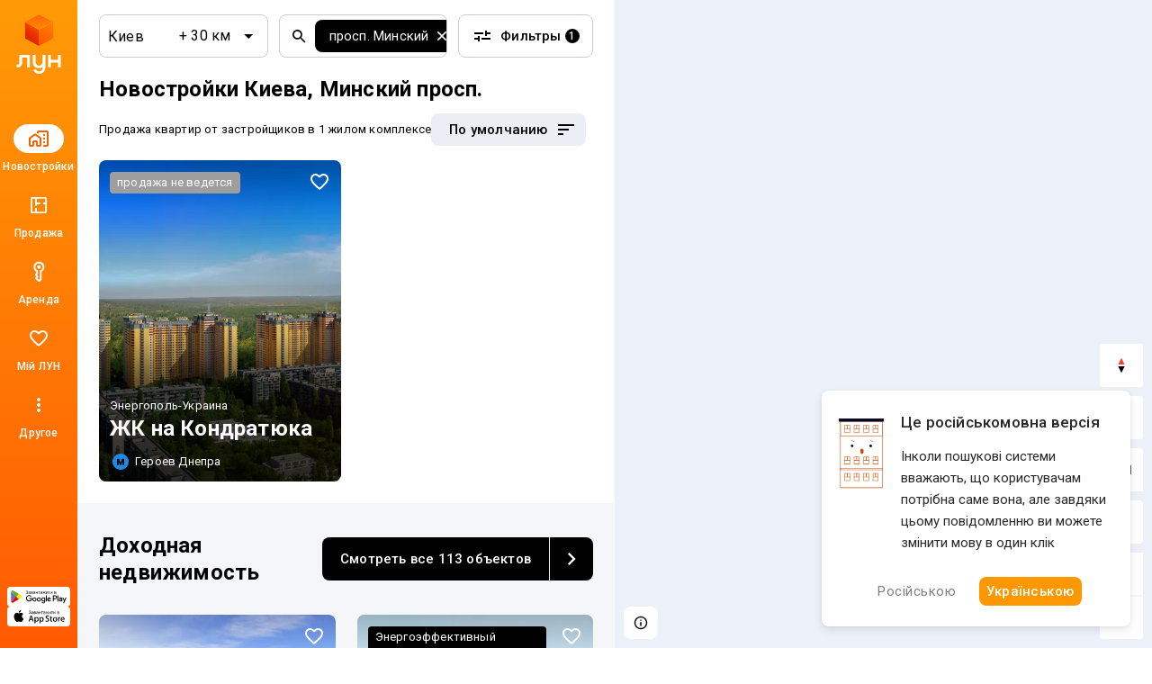

--- FILE ---
content_type: text/html; charset=UTF-8
request_url: https://lun.ua/ru/%D0%BD%D0%BE%D0%B2%D0%BE%D1%81%D1%82%D1%80%D0%BE%D0%B9%D0%BA%D0%B8-%D0%BA%D0%B8%D0%B5%D0%B2%D0%B0-%D0%BF%D1%80-%D0%BC%D0%B8%D0%BD%D1%81%D0%BA%D0%B8%D0%B9
body_size: 61164
content:
<!DOCTYPE html>
<html lang="ru">
    <head>
        <title>
            ЛУН — Новостройки Киева, Минский просп.. Квартиры в ЖК от застройщика
        </title>
        <meta charset="utf-8">
        <meta name="viewport" content="width=device-width, initial-scale=1, maximum-scale=1">
        <meta name="description" content="Самый полный и актуальный каталог новостроек на Минский просп.! Легко выбрать ЖК и купить квартиру в новостройке на Минский просп. в Киеве от застройщика.">
        <meta property="og:title" content="ЛУН — Новостройки Киева, Минский просп.. Квартиры в ЖК от застройщика">
        <meta property="og:description" content="Самый полный и актуальный каталог новостроек на Минский просп.! Легко выбрать ЖК и купить квартиру в новостройке на Минский просп. в Киеве от застройщика.">
        <meta property="og:image" content="https://lun.ua/images/og.png">
        <meta property="og:site_name" content="ЛУН">
        <meta property="og:url" content="https://lun.ua/ru/новостройки-киева-пр-минский">
        <meta name="twitter:title" content="ЛУН — Новостройки Киева, Минский просп.. Квартиры в ЖК от застройщика">
        <meta name="twitter:description" content="Самый полный и актуальный каталог новостроек на Минский просп.! Легко выбрать ЖК и купить квартиру в новостройке на Минский просп. в Киеве от застройщика.">
        <meta name="twitter:image" content="https://lun.ua/images/og.png">
        <meta name="twitter:card" content="summary_large_image">
        <meta name="theme-color" content="#ff9b06" />
        <meta name="theme-color" content="#ff9b06" media="(prefers-color-scheme: light)" />
        <meta name="theme-color" content="#ff9b06" media="(prefers-color-scheme: dark)" />
                        <meta name="google-site-verification" content="OPoCrN5E7ogo0TQp6rdgVteZiEfywma5Fcfp6XGTLCs" />
        <link rel="canonical" href="https://lun.ua/ru/новостройки-киева-пр-минский">
        <link rel="alternate" hreflang="ru" href="http://lun.ua/ru/новостройки-киева-пр-минский">
        <link rel="alternate" hreflang="uk" href="http://lun.ua/uk/новобудови-києва-просп-мінський">
        <link rel="icon" type="image/png" href="/favicon.png">
                    <link rel="apple-touch-icon" href="/img/apple/apple-touch-icon-120.png" sizes="120x120">
                    <link rel="apple-touch-icon" href="/img/apple/apple-touch-icon-152.png" sizes="152x152">
                    <link rel="apple-touch-icon" href="/img/apple/apple-touch-icon-167.png" sizes="167x167">
                    <link rel="apple-touch-icon" href="/img/apple/apple-touch-icon-180.png" sizes="180x180">
                    <link rel="apple-touch-icon" href="/img/apple/apple-touch-icon-192.png" sizes="192x192">
                    <link rel="apple-touch-icon" href="/img/apple/apple-touch-icon-512.png" sizes="512x512">
                <link href="https://fonts.googleapis.com/css2?family=Inter:wght@300;400;900&family=Roboto:wght@300;400;500;700;900&display=swap&subset=cyrillic" rel="stylesheet">
        <script type="9304a46ce537850416509ede-text/javascript">
            window.splitTestVersion = 'A_28';
        </script>
        <script type="9304a46ce537850416509ede-text/javascript">
  window.dataLayer = [{"listing_id":["746"],"listing_pagetype":"searchresults","city":"Киев","region":"Киевская область","page_type":"catalog","locale":"ru","project":"ЛУН","http_referrer":null,"user_id":null}];
</script>


<!-- Deffered gtm -->
<script type="9304a46ce537850416509ede-text/javascript">
  function loadGTM() {
    (function(w,d,s,l,i){w[l]=w[l]||[];w[l].push({'gtm.start':
      new Date().getTime(),event:'gtm.js'});var f=d.getElementsByTagName(s)[0],
      j=d.createElement(s),dl=l!='dataLayer'?'&l='+l:'';j.async=true;j.src=
      'https://www.googletagmanager.com/gtm.js?id='+i+dl;f.parentNode.insertBefore(j,f);
    })(window,document,'script','dataLayer','GTM-55CWMW');

    (function(w,d,s,l,i){w[l]=w[l]||[];w[l].push({'gtm.start':
      new Date().getTime(),event:'gtm.js'});var f=d.getElementsByTagName(s)[0],
      j=d.createElement(s),dl=l!='dataLayer'?'&l='+l:'';j.async=true;j.src=
      'https://www.googletagmanager.com/gtm.js?id='+i+dl;f.parentNode.insertBefore(j,f);
    })(window,document,'script','dataLayer','GTM-T5XSMMM');
  }

  (function deferGTM() {
    let initialized = false;
    const trigger = () => {
      if (initialized) return;
      initialized = true;
      loadGTM();
    };

    document.addEventListener('scroll', trigger, { once: true, passive: true });
    document.addEventListener('click', trigger, { once: true });
    document.addEventListener('keydown', trigger, { once: true });
    document.addEventListener('mousemove', trigger, { once: true });
    document.addEventListener('touchstart', trigger, { once: true });
  })();
</script>
<!-- End Google Tag Manager -->

<!-- Google Analytics -->
<script type="9304a46ce537850416509ede-text/javascript">
  (function(i,s,o,g,r,a,m){i['GoogleAnalyticsObject']=r;i[r]=i[r]||function(){
      (i[r].q=i[r].q||[]).push(arguments)},i[r].l=1*new Date();a=s.createElement(o),
    m=s.getElementsByTagName(o)[0];a.async=1;a.src=g;m.parentNode.insertBefore(a,m)
  })(window,document,'script','https://www.google-analytics.com/analytics.js','ga');
</script>
<!-- End Google Analytics -->

<script type="9304a46ce537850416509ede-text/javascript">
  ga('create', 'UA-100575669-1', 'auto', { siteSpeedSampleRate: 100 });
  ga('set', 'transport', 'beacon');
  ga('require', 'ec');

    ga('set', 'contentGroup1', 'catalog');

        ga('set', 'contentGroup2', 'Киевская область/Киев');
  
    ga('set', 'contentGroup3', 'building/street');

    
    
  ga('set', 'dimension1', window.splitTestVersion);

  ga(function (tracker) {
    var clientId = tracker.get('clientId');
    window.userId = clientId || '';
    ga('set', 'dimension2', window.userId);
    ga('set', 'dimension3', '2026-01-21T12:45:22+02:00');
    ga('set', 'dimension18', window.currentLanguage === 'uk' ? 'ukr' : 'ru');
  });

  
      ga('set', 'dimension4', '746');
    ga('set', 'dimension5', 'searchresults');
  
  ga('set', 'dimension6', '0');
  ga('set', 'dimension7', '0');

    ga('set', 'dimension8', '0');

  
  let expValue = '';

  ga('set', 'exp', expValue);

  ga('send', 'pageview');
</script>

<!-- Global site tag (gtag.js) - Google Analytics -->
<script async src="https://blackhole.lun.ua/gtag/js?id=G-51QJRHYL1Q" type="9304a46ce537850416509ede-text/javascript"></script>
<script type="9304a46ce537850416509ede-text/javascript">
  window.dataLayer = window.dataLayer || [];
  function gtag(){dataLayer.push(arguments);}
  gtag('js', new Date());

  gtag('config', 'G-51QJRHYL1Q', {
    transport_url: 'https://blackhole.lun.ua',
    first_party_collection: true,
    send_page_view: false
  });

  window.analyticsData = {
    loginStatus: '0',
    geo: 'Киевская область/Киев',
  };

  
  
  var firstLayer = window.dataLayer[0];
  var pageViewParams = {
    pageType: 'catalog',
    page_location: window.location.href,
    page_referrer: firstLayer.http_referrer,
    send_to: 'G-51QJRHYL1Q',
    backendSplitTestVersion: window.splitTestVersion,
  };

  if (firstLayer.building_id) {
    window.analyticsData.buildingId = firstLayer.building_id;
  }
  if (firstLayer.building_name) {
    window.analyticsData.buildingName = firstLayer.building_name;
  }
  if (firstLayer.building_class) {
    window.analyticsData.buildingClass = firstLayer.building_class;
  }
  if (firstLayer.building_developer_id) {
    window.analyticsData.buildingDeveloperId = firstLayer.building_developer_id;
  }
  if (firstLayer.building_risky) {
    window.analyticsData.buildingRisky = firstLayer.building_risky;
  }

  gtag('event', 'page_view', Object.assign(pageViewParams, window.analyticsData));
</script>
            <script type="9304a46ce537850416509ede-text/javascript">
        if (window.sessionStorage.getItem("usage") === "app") {
            var style = document.createElement('style');
            style.innerHTML = `body{padding-top:0!important}.Navigation{display:none!important}.BuildingMenuHolder{z-index:2;top:0!important;position:-webkit-sticky!important;position:sticky!important;margin-top:8px!important;padding-top:0!important;background-color:#fff}.Banner,.Building-layout,.BuildingActions,.BuildingCreditInstallments-cell .UICardLink-more,.BuildingExternal,.BuildingMainDetails-actions,.BuildingMainDetails-block,.BuildingMainDetailsBranding,.BuildingPrices-buttons,.BuildingSimilar,.BuildingSuggestions,.Footer,.Subscribe{display:none!important}

/*# sourceMappingURL=MobileAppOverrides.dd5c8a14615fb848ba3f.css.map*/`;
            document.head.appendChild(style);
        }
    </script>
        <link rel="stylesheet" href="/assets/build/Main.386fe797d7c759ae1ed0.css">
        <link rel="preload" href="/images/logo.svg" as="image" type="image/svg" />
                    <link rel="stylesheet" href="/assets/build/Search.a1eb2ff3dc1ca8cadaed.css">
    <script type="9304a46ce537850416509ede-text/javascript">
      window.params = {
        cityId: '1',
        regionId: '',
        buildingId: 0,
        withRegion: false,
        bounds: [
          [30.335183013359, 50.346747608911],
          [30.724952837277, 50.567439537981],
        ],
        buildingType: 'new_building',
        geoUrl: '/ru/new/kyiv/flats',
        catalogUrl: '/ru/new/kyiv/flats',
        mapUrl: '/ru/новостройки-киева-на-карте',
        hasReadyCompanies: [19,20,40,41,59,62,65,66,67,75,100,102,116,135,154,156,158,159,160,224,234,236,239,294,314,328,332,409,410,422,429,433,434,458,459,463,486,488,504,506,508,511,529,545,556,593,601,616,630,640,641,652,655,664,680,689,733,742,746,795,816,830,843,854,879,900,901,902,914,919,1035,1067,1096,1111,1117,1147,1159,1163,1195,1208,1224,1257,1268,1284,1315,1401,1424,1476,1504],
        companiesParams: 'branding_region_id=10&building_type=new_building&city_id=1&city_id=10&city_id=11&city_id=12&city_id=2&city_id=23718&city_id=23911&city_id=23934&city_id=23992&city_id=24116&city_id=28785&city_id=28786&city_id=28789&city_id=28790&city_id=28792&city_id=28795&city_id=28797&city_id=28946&city_id=28992&city_id=28993&city_id=29001&city_id=29052&city_id=3&city_id=4&city_id=5&city_id=5474&city_id=5477&city_id=5479&city_id=5496&city_id=5497&city_id=5514&city_id=5529&city_id=5539&city_id=5565&city_id=5573&city_id=5601&city_id=5605&city_id=5611&city_id=5621&city_id=5734&city_id=5736&city_id=5737&city_id=5740&city_id=5741&city_id=5744&city_id=5747&city_id=5748&city_id=5752&city_id=5755&city_id=5756&city_id=5758&city_id=5759&city_id=5760&city_id=5761&city_id=5762&city_id=5802&city_id=5838&city_id=5844&city_id=5847&city_id=5851&city_id=6&city_id=8&city_id=9&showSold=',
        initialQuery: {"has_credit":false,"has_installments":false,"has_mortgage_yeoselya":false,"has_erecovery":false,"has_actions":false,"has_special_conditions_military":false,"has_special_conditions_idp":false,"has_special_conditions_healthcare":false,"street_id":"938","is_near_metro":null,"radius":30,"has_active_queue":false,"building_id":null,"invest":false,"room_count":[],"ready_state":[],"construction_state":[],"class":[],"floors_group":[],"realty_type":[],"developer_offer":[],"company_id":[],"district_id":[],"macrodistrict_id":[],"microdistrict_id":[],"subway_id":[],"subway_route_id":[],"raion_id":[],"direction_id":[],"sale_commerce":[],"autonomy_power":[],"apartment_repair":[],"heating_system":[],"technology":[],"wall_type":[],"thermal_insulation":[],"parking":[],"territory":[],"shelter":[],"water_system":[],"electricity":[],"gas":[],"sewerage":[],"page":1,"order":null},
        queryForRealtyTypeChange: {"street_id":"938","is_near_metro":null,"radius":null,"min_full_price":null,"max_full_price":null,"min_price_sqm":null,"max_price_sqm":null,"has_credit":false,"has_installments":false,"has_mortgage_yeoselya":false,"has_erecovery":false,"has_actions":false,"has_special_conditions_military":false,"has_special_conditions_idp":false,"has_special_conditions_healthcare":false,"district_id":[],"macrodistrict_id":[],"microdistrict_id":[],"subway_id":[],"subway_route_id":[],"raion_id":[],"direction_id":[],"room_count":[],"ready_state":[],"construction_state":[],"class":[],"floors_group":[],"realty_type":[],"developer_offer":[],"company_id":[],"sale_commerce":[],"autonomy_power":[],"apartment_repair":[],"heating_system":[],"technology":[],"wall_type":[],"thermal_insulation":[],"parking":[],"territory":[],"shelter":[],"water_system":[],"electricity":[],"gas":[],"sewerage":[],"page":1,"order":null},
        distancePrefix: '+',
        type: 'search',
        bank: {"macrodistrict_id":{"1":["2","3","4"],"2":["1","5","6","7","8","9","10"]}},
        subwayRoutes: {"is_near_metro":{"1":["1","2","3"]},"subway_route_id":{"1":["1","2","3","4","5","6","7","8","9","10","11","12","14","15","16","17","18"],"2":["30","29","28","27","26","25","24","23","22","21","20","19","48","49","50","51","52","53"],"3":["47","46","45","43","42","41","40","39","38","37","36","35","34","33","32","31"]}},
        investListing: '',
      };
    </script>
            <script type="application/ld+json">{"@context":"https:\/\/schema.org","@type":"ItemList","name":"\u041b\u0423\u041d \u2014 \u041d\u043e\u0432\u043e\u0441\u0442\u0440\u043e\u0439\u043a\u0438 \u041a\u0438\u0435\u0432\u0430, \u041c\u0438\u043d\u0441\u043a\u0438\u0439 \u043f\u0440\u043e\u0441\u043f.. \u041a\u0432\u0430\u0440\u0442\u0438\u0440\u044b \u0432 \u0416\u041a \u043e\u0442 \u0437\u0430\u0441\u0442\u0440\u043e\u0439\u0449\u0438\u043a\u0430","description":"\u0421\u0430\u043c\u044b\u0439 \u043f\u043e\u043b\u043d\u044b\u0439 \u0438 \u0430\u043a\u0442\u0443\u0430\u043b\u044c\u043d\u044b\u0439 \u043a\u0430\u0442\u0430\u043b\u043e\u0433 \u043d\u043e\u0432\u043e\u0441\u0442\u0440\u043e\u0435\u043a \u043d\u0430 \u041c\u0438\u043d\u0441\u043a\u0438\u0439 \u043f\u0440\u043e\u0441\u043f.! \u041b\u0435\u0433\u043a\u043e \u0432\u044b\u0431\u0440\u0430\u0442\u044c \u0416\u041a \u0438 \u043a\u0443\u043f\u0438\u0442\u044c \u043a\u0432\u0430\u0440\u0442\u0438\u0440\u0443 \u0432 \u043d\u043e\u0432\u043e\u0441\u0442\u0440\u043e\u0439\u043a\u0435 \u043d\u0430 \u041c\u0438\u043d\u0441\u043a\u0438\u0439 \u043f\u0440\u043e\u0441\u043f. \u0432 \u041a\u0438\u0435\u0432\u0435 \u043e\u0442 \u0437\u0430\u0441\u0442\u0440\u043e\u0439\u0449\u0438\u043a\u0430.","numberOfItems":1,"itemListElement":[{"@type":"ListItem","position":1,"item":{"geo":{"@type":"GeoCoordinates","latitude":50.52549425199278,"longitude":30.46031506733084},"offers":{"priceCurrency":"UAH","lowPrice":null,"@type":"AggregateOffer","highPrice":null},"image":"https:\/\/lun-images.lunstatic.net\/bd-ua-01\/t.0.1.0\/720\/960\/building-origin-image\/5769.jpg","address":{"addressCountry":"UA","streetAddress":"\u0443\u043b. \u042e\u0440\u0438\u044f \u041a\u043e\u043d\u0434\u0440\u0430\u0442\u044e\u043a\u0430, 3, 5, 7","@type":"PostalAddress","addressLocality":"\u041a\u0438\u0435\u0432","addressRegion":"\u041a\u0438\u0435\u0432\u0441\u043a\u0430\u044f \u043e\u0431\u043b\u0430\u0441\u0442\u044c"},"provider":{"@type":"Organization","name":"\u042d\u043d\u0435\u0440\u0433\u043e\u043f\u043e\u043b\u044c-\u0423\u043a\u0440\u0430\u0438\u043d\u0430"},"@type":"ApartmentComplex","name":"\u0416\u041a \u043d\u0430 \u041a\u043e\u043d\u0434\u0440\u0430\u0442\u044e\u043a\u0430","url":"https:\/\/lun.ua\/ru\/\u0436\u043a-\u043d\u0430-\u043a\u043e\u043d\u0434\u0440\u0430\u0442\u044e\u043a\u0430-\u043a\u0438\u0435\u0432"}}]}</script>
            <script type="9304a46ce537850416509ede-text/javascript">
            window.csrf = 'IRmqOSv5Awc0d9_6uGHDq1pStEk1ZX33w26f6RB7Qo5ods1xSbRFTFYEp87eJpLxMSPhKmM0M6iXOeWPQ0II5w==';
            window.currentLanguage = 'ru';
            window.userAvatar = '';
            window.isGuest = true;
            window.favorites = {"buildings":[],"layoutsnew":[]};
            window.cookieDomain = '.lun.ua';
            window.commonCookieDomain = '.lun.ua';
            window.mapStreetsStyle = 'https://maps.lunstatic.net/styles/dist/lun-streets.824304d.json';
            window.mapSatelliteStyle = 'https://maps.lunstatic.net/styles/dist/lun-satellite.824304d.json';
            window.mapMaxBounds = [0.212173, 37.281156, 162.985611, 72.228180];
            window.googleClientId = '580503283670-mdkm7koicju19ge69ahh2s480pl2mbgn.apps.googleusercontent.com';
            window.facebookClientId = '';
            window.isMobile = false;
            window.isBrowserSupported = true;
            window.isTouch = 'ontouchstart' in document.documentElement;
            window.userApiEndpoint = '/api';
            window.cabinetApiEndpoint = 'https://my.lun.ua/api';
            window.cabinetUrl = 'https://my.lun.ua';
            window.eventCategory = 'catalog';
            window.currencyRateUSD = 43.4669;
        </script>
        <script defer src="/assets/build/Main.694fe7fb168b648b3338.js" type="9304a46ce537850416509ede-text/javascript"></script>
    </head>
    <body>
        
        
<!-- Google Tag Manager (1) (noscript) -->
<noscript><iframe src="https://www.googletagmanager.com/ns.html?id=GTM-55CWMW"
height="0" width="0" style="display:none;visibility:hidden"></iframe></noscript>
<!-- End Google Tag Manager (noscript) -->

<!-- Google Tag Manager (2) (noscript) -->
<noscript><iframe src="https://www.googletagmanager.com/ns.html?id=GTM-T5XSMMM"
height="0" width="0" style="display:none;visibility:hidden"></iframe></noscript>
<!-- End Google Tag Manager (noscript) -->


                <div class="Loader hidden" id="loader"></div>

            


<div class="NavigationAside">
    <a href="/ru"
       class="NavigationAside-logo"
            data-event-category="catalog"
    data-event-action="navigation_side"
    data-event-label="logo_click"
    data-on="click"
>
              <img alt="Lun" src="/images/lun-vertical.svg" >

    </a>
    


    
        

    <a href="/ru/все-новостройки-киева" class="NavigationTabs-item"     data-event-category="catalog"
    data-event-action="navigation_side"
    data-event-label="goto_catalog"
    data-on="click"
>
        <div class="NavigationTabs-icon -active">
            <svg width="24" height="24" viewBox="0 0 24 24" fill="#000" xmlns="http://www.w3.org/2000/svg">
    <path d="M23 5V19C23 19.55 22.8042 20.0208 22.4125 20.4125C22.0208 20.8042 21.55 21 21 21H18C17.7167 21 17.4792 20.9042 17.2875 20.7125C17.0958 20.5208 17 20.2833 17 20C17 19.7167 17.0958 19.4792 17.2875 19.2875C17.4792 19.0958 17.7167 19 18 19H21V5H12V5.5C12 5.78333 11.9042 6.02083 11.7125 6.2125C11.5208 6.40417 11.2833 6.5 11 6.5C10.7167 6.5 10.4792 6.40417 10.2875 6.2125C10.0958 6.02083 10 5.78333 10 5.5V4.95C10 4.41667 10.1917 3.95833 10.575 3.575C10.9583 3.19167 11.4167 3 11.95 3H21C21.55 3 22.0208 3.19583 22.4125 3.5875C22.8042 3.97917 23 4.45 23 5ZM1 12.025C1 11.6917 1.075 11.3833 1.225 11.1C1.375 10.8167 1.58333 10.5833 1.85 10.4L6.85 6.825C7.03333 6.69167 7.22083 6.59583 7.4125 6.5375C7.60417 6.47917 7.8 6.45 8 6.45C8.2 6.45 8.39583 6.47917 8.5875 6.5375C8.77917 6.59583 8.96667 6.69167 9.15 6.825L14.15 10.4C14.4167 10.5833 14.625 10.8167 14.775 11.1C14.925 11.3833 15 11.6917 15 12.025V19C15 19.55 14.8042 20.0208 14.4125 20.4125C14.0208 20.8042 13.55 21 13 21H11C10.45 21 9.97917 20.8042 9.5875 20.4125C9.19583 20.0208 9 19.55 9 19V16H7V19C7 19.55 6.80417 20.0208 6.4125 20.4125C6.02083 20.8042 5.55 21 5 21H3C2.45 21 1.97917 20.8042 1.5875 20.4125C1.19583 20.0208 1 19.55 1 19V12.025ZM3 12V19H5V16C5 15.45 5.19583 14.9792 5.5875 14.5875C5.97917 14.1958 6.45 14 7 14H9C9.55 14 10.0208 14.1958 10.4125 14.5875C10.8042 14.9792 11 15.45 11 16V19H13V12L8 8.45L3 12ZM17.5 9H18.5C18.6333 9 18.75 8.95 18.85 8.85C18.95 8.75 19 8.63333 19 8.5V7.5C19 7.36667 18.95 7.25 18.85 7.15C18.75 7.05 18.6333 7 18.5 7H17.5C17.3667 7 17.25 7.05 17.15 7.15C17.05 7.25 17 7.36667 17 7.5V8.5C17 8.63333 17.05 8.75 17.15 8.85C17.25 8.95 17.3667 9 17.5 9ZM17.5 13H18.5C18.6333 13 18.75 12.95 18.85 12.85C18.95 12.75 19 12.6333 19 12.5V11.5C19 11.3667 18.95 11.25 18.85 11.15C18.75 11.05 18.6333 11 18.5 11H17.5C17.3667 11 17.25 11.05 17.15 11.15C17.05 11.25 17 11.3667 17 11.5V12.5C17 12.6333 17.05 12.75 17.15 12.85C17.25 12.95 17.3667 13 17.5 13ZM17.5 17H18.5C18.6333 17 18.75 16.95 18.85 16.85C18.95 16.75 19 16.6333 19 16.5V15.5C19 15.3667 18.95 15.25 18.85 15.15C18.75 15.05 18.6333 15 18.5 15H17.5C17.3667 15 17.25 15.05 17.15 15.15C17.05 15.25 17 15.3667 17 15.5V16.5C17 16.6333 17.05 16.75 17.15 16.85C17.25 16.95 17.3667 17 17.5 17Z" />
</svg>
        </div>
        <div class="NavigationTabs-title">
            Новостройки
        </div>
    </a>
    <a href="https://lun.ua/sale/kyiv/flats/ru" class="NavigationTabs-item"     data-event-category="catalog"
    data-event-action="navigation_side"
    data-event-label="goto_flat_sale"
    data-on="click"
>
        <div class="NavigationTabs-icon ">
            <svg width="24" height="24" viewBox="0 0 24 24" fill="#000" xmlns="http://www.w3.org/2000/svg">
    <path d="M18.998 2.90039C20.1577 2.90039 21.0984 3.84038 21.0986 5V19C21.0986 20.1598 20.1578 21.1006 18.998 21.1006H4.99805C3.83843 21.1004 2.89844 20.1597 2.89844 19V5C2.89865 3.84051 3.83856 2.9006 4.99805 2.90039H18.998ZM4.99805 4.80078C4.8879 4.80099 4.79904 4.88985 4.79883 5V19C4.79883 19.1103 4.88777 19.2 4.99805 19.2002H8.04883V14.9004H9.94824V19.2002H18.998C19.1085 19.2002 19.1982 19.1105 19.1982 19V10.9502H16.8984V9.05078H19.1982V5C19.198 4.88972 19.1084 4.80078 18.998 4.80078H9.94824V9.05078H14.0986V10.9502H9.94824V12.6006H8.04883V4.80078H4.99805Z" />
</svg>
        </div>
        <div class="NavigationTabs-title">
            Продажа
        </div>
    </a>
    <a href="https://lun.ua/rent/kyiv/flats/ru" class="NavigationTabs-item"     data-event-category="catalog"
    data-event-action="navigation_side"
    data-event-label="goto_flat_rent"
    data-on="click"
>
        <div class="NavigationTabs-icon ">
            <svg width="24" height="24" viewBox="0 0 24 24" fill="#000" xmlns="http://www.w3.org/2000/svg">
    <path d="M10.2891 6.71289C10.2891 6.16289 10.4849 5.69206 10.8766 5.30039C11.2682 4.90872 11.7391 4.71289 12.2891 4.71289C12.8391 4.71289 13.3099 4.90872 13.7016 5.30039C14.0932 5.69206 14.2891 6.16289 14.2891 6.71289C14.2891 7.26289 14.0932 7.73372 13.7016 8.12539C13.3099 8.51706 12.8391 8.71289 12.2891 8.71289C11.7391 8.71289 11.2682 8.51706 10.8766 8.12539C10.4849 7.73372 10.2891 7.26289 10.2891 6.71289ZM6.28906 6.71289C6.28906 5.04622 6.8724 3.62956 8.03906 2.46289C9.20573 1.29622 10.6224 0.71289 12.2891 0.71289C13.9557 0.71289 15.3724 1.29622 16.5391 2.46289C17.7057 3.62956 18.2891 5.04622 18.2891 6.71289C18.2891 7.82956 18.0141 8.84206 17.4641 9.75039C16.9141 10.6587 16.1891 11.3796 15.2891 11.9129L15.2891 20.2879C15.2891 20.4212 15.2641 20.5504 15.2141 20.6754C15.1641 20.8004 15.0891 20.9129 14.9891 21.0129L12.9891 23.0129C12.8891 23.1129 12.7807 23.1837 12.6641 23.2254C12.5474 23.2671 12.4224 23.2879 12.2891 23.2879C12.1557 23.2879 12.0307 23.2671 11.9141 23.2254C11.7974 23.1837 11.6891 23.1129 11.5891 23.0129L8.41406 19.8379C8.33073 19.7546 8.26406 19.6546 8.21406 19.5379C8.16406 19.4212 8.13073 19.3046 8.11406 19.1879C8.0974 19.0712 8.10573 18.9546 8.13906 18.8379C8.17239 18.7212 8.23073 18.6129 8.31406 18.5129L9.28906 17.2129L8.21406 15.7879C8.1474 15.7046 8.0974 15.6129 8.06406 15.5129C8.03073 15.4129 8.01406 15.3129 8.01406 15.2129C8.01406 15.1129 8.03073 15.0087 8.06406 14.9004C8.0974 14.7921 8.1474 14.6962 8.21406 14.6129L9.28906 13.0879L9.28906 11.9129C8.38906 11.3796 7.66406 10.6587 7.11406 9.75039C6.56406 8.84206 6.28906 7.82956 6.28906 6.71289ZM8.28906 6.71289C8.28906 7.64622 8.57239 8.46706 9.13906 9.17539C9.70573 9.88372 10.4224 10.3546 11.2891 10.5879L11.2891 13.7129L10.2641 15.1629L11.7891 17.2129L10.4141 18.9879L12.2891 20.8629L13.2891 19.8629L13.2891 10.5879C14.1557 10.3546 14.8724 9.88372 15.4391 9.17539C16.0057 8.46706 16.2891 7.64622 16.2891 6.71289C16.2891 5.61289 15.8974 4.67122 15.1141 3.88789C14.3307 3.10456 13.3891 2.71289 12.2891 2.71289C11.1891 2.71289 10.2474 3.10456 9.46406 3.88789C8.68073 4.67122 8.28906 5.61289 8.28906 6.71289Z" />
</svg>
        </div>
        <div class="NavigationTabs-title">
            Аренда
        </div>
    </a>
    <a href="https://my.lun.ua" class="NavigationTabs-item"     data-event-category="catalog"
    data-event-action="navigation_side"
    data-event-label="goto_my_favorites"
    data-on="click"
>
        <div class="NavigationTabs-icon ">
            <svg width="24" height="24" viewBox="0 0 24 24" fill="#000" xmlns="http://www.w3.org/2000/svg">
    <path d="M19.6602 3.99065C17.0202 2.19065 13.7602 3.03065 12.0002 5.09065C10.2402 3.03065 6.98021 2.18065 4.34021 3.99065C2.94021 4.95065 2.06021 6.57065 2.00021 8.28065C1.86021 12.1607 5.30021 15.2707 10.5502 20.0407L10.6502 20.1307C11.4102 20.8207 12.5802 20.8207 13.3402 20.1207L13.4502 20.0207C18.7002 15.2607 22.1302 12.1507 22.0002 8.27065C21.9402 6.57065 21.0602 4.95065 19.6602 3.99065ZM12.1002 18.5507L12.0002 18.6507L11.9002 18.5507C7.14021 14.2407 4.00021 11.3907 4.00021 8.50065C4.00021 6.50065 5.50021 5.00065 7.50021 5.00065C9.04021 5.00065 10.5402 5.99065 11.0702 7.36065H12.9402C13.4602 5.99065 14.9602 5.00065 16.5002 5.00065C18.5002 5.00065 20.0002 6.50065 20.0002 8.50065C20.0002 11.3907 16.8602 14.2407 12.1002 18.5507Z" />
</svg>
        </div>
        <div class="NavigationTabs-title">
            Мій ЛУН
        </div>
    </a>

<div class="NavigationTabs-item" data-navigation-menu="open"
        data-event-category="catalog"
    data-event-action="navigation_side"
    data-event-label="open_navigation_menu_click"
    data-on="click"
>
    <div class="NavigationTabs-icon">
        <svg class="ico" xmlns="http://www.w3.org/2000/svg" width="24" viewBox="0 0 24 24" fill="#9e9e9e">
    <path d="M0 0h24v24H0z" fill="none"/>
    <path d="M12 8c1.1 0 2-.9 2-2s-.9-2-2-2-2 .9-2 2 .9 2 2 2zm0 2c-1.1 0-2 .9-2 2s.9 2 2 2 2-.9 2-2-.9-2-2-2zm0 6c-1.1 0-2 .9-2 2s.9 2 2 2 2-.9 2-2-.9-2-2-2z"/>
</svg>    </div>
    <div class="NavigationTabs-title">
        Другое
    </div>
</div>

    <div class="NavigationAside-apps">
                        
                                                                    <a class="ButtonRefresh -small -colored -fullWidth NavigationAside-app" target="_blank" data-event-category="catalog" data-event-action="navigation_side" data-event-label="goto_android_app" data-on="click" href="https://app.lun.ua/J6Oa/jczrtvbe">
                                                        <div class="ButtonRefresh-content" data-button="content">
                                <div class="NavigationAside-app-content">
                <svg width="62" height="15" viewBox="0 0 62 15" fill="none" xmlns="http://www.w3.org/2000/svg">
    <path d="M51.836 12.1734H52.8265V5.51906H51.836V12.1734ZM60.7596 7.91523L59.6231 10.8003H59.5891L58.4099 7.91523H57.3426L59.1098 11.9482L58.1017 14.1921H59.135L61.8587 7.91633H60.7596V7.91523ZM55.1411 11.4173C54.8164 11.4173 54.3633 11.254 54.3633 10.8522C54.3633 10.3379 54.9272 10.1414 55.4131 10.1414C55.8486 10.1414 56.0537 10.2352 56.3181 10.3644C56.2424 10.9802 55.7126 11.4173 55.1411 11.4173ZM55.2606 7.76953C54.5432 7.76953 53.8006 8.0863 53.4924 8.78827L54.3721 9.15691C54.5597 8.78827 54.9096 8.66907 55.2771 8.66907C55.7894 8.66907 56.3104 8.977 56.3192 9.52555V9.59398C56.1393 9.49133 55.7553 9.33792 55.2859 9.33792C54.3381 9.33792 53.3728 9.85997 53.3728 10.8357C53.3728 11.7264 54.1505 12.2992 55.0204 12.2992C55.6862 12.2992 56.0537 12.0001 56.2841 11.6491H56.3181V12.1634H57.2746V9.61054C57.2757 8.42846 56.396 7.76953 55.2606 7.76953ZM49.1376 8.72535H47.728V6.44397H49.1376C49.878 6.44397 50.2992 7.05985 50.2992 7.58522C50.2992 8.10065 49.878 8.72535 49.1376 8.72535ZM49.1123 5.51795H46.7386V12.1723H47.7291V9.65137H49.1123C50.2104 9.65137 51.2897 8.85338 51.2897 7.58411C51.2897 6.31484 50.2104 5.51795 49.1123 5.51795ZM36.1674 11.4184C35.483 11.4184 34.9104 10.8445 34.9104 10.0553C34.9104 9.25735 35.483 8.67458 36.1674 8.67458C36.8431 8.67458 37.373 9.25845 37.373 10.0553C37.373 10.8434 36.8431 11.4184 36.1674 11.4184ZM37.305 8.28718H37.271C37.0483 8.02118 36.6216 7.78057 36.0819 7.78057C34.952 7.78057 33.9176 8.77613 33.9176 10.0542C33.9176 11.3235 34.952 12.3102 36.0819 12.3102C36.6205 12.3102 37.0483 12.0696 37.271 11.7959H37.305V12.1215C37.305 12.9879 36.8431 13.4504 36.0994 13.4504C35.4917 13.4504 35.1155 13.0133 34.9619 12.6447L34.0975 13.0056C34.3454 13.606 35.0047 14.3433 36.0994 14.3433C37.2622 14.3433 38.2461 13.6568 38.2461 11.9846V7.91964H37.305V8.28718ZM38.9295 12.1734H39.9222V5.51795H38.9295V12.1734ZM41.3855 9.97697C41.3603 9.10172 42.0612 8.65582 42.5658 8.65582C42.9596 8.65582 43.2931 8.85338 43.4039 9.13594L41.3855 9.97697ZM44.4646 9.22203C44.276 8.71542 43.7034 7.78057 42.5318 7.78057C41.3691 7.78057 40.4027 8.69887 40.4027 10.0454C40.4027 11.3147 41.3603 12.3091 42.6426 12.3091C43.6781 12.3091 44.276 11.6745 44.525 11.3058L43.7549 10.7915C43.4982 11.169 43.1472 11.4173 42.6426 11.4173C42.138 11.4173 41.7793 11.1855 41.5479 10.7319L44.5677 9.47919L44.4646 9.22203ZM20.4089 8.47702V9.43725H22.7015C22.6335 9.97807 22.4536 10.3721 22.1805 10.6458C21.847 10.9802 21.3249 11.3489 20.41 11.3489C18.9983 11.3489 17.8947 10.2088 17.8947 8.79268C17.8947 7.37772 18.9983 6.23758 20.41 6.23758C21.1713 6.23758 21.7274 6.53779 22.1377 6.92299L22.8134 6.24641C22.2397 5.69786 21.4795 5.27734 20.41 5.27734C18.4772 5.27734 16.8516 6.85566 16.8516 8.79378C16.8516 10.733 18.4761 12.3102 20.41 12.3102C21.4532 12.3102 22.2397 11.967 22.8562 11.3235C23.4891 10.6889 23.6865 9.79706 23.6865 9.07633C23.6865 8.85338 23.669 8.6481 23.635 8.47592H20.4089V8.47702ZM26.2907 11.4184C25.6073 11.4184 25.016 10.8522 25.016 10.0465C25.016 9.23086 25.6062 8.67348 26.2907 8.67348C26.9751 8.67348 27.5653 9.23086 27.5653 10.0465C27.5653 10.8522 26.9751 11.4184 26.2907 11.4184ZM26.2907 7.78168C25.0424 7.78168 24.0244 8.73418 24.0244 10.0465C24.0244 11.35 25.0424 12.3102 26.2907 12.3102C27.539 12.3102 28.558 11.3489 28.558 10.0465C28.558 8.73418 27.539 7.78168 26.2907 7.78168ZM31.2356 11.4184C30.5511 11.4184 29.961 10.8522 29.961 10.0465C29.961 9.23086 30.5511 8.67348 31.2356 8.67348C31.9201 8.67348 32.5103 9.23086 32.5103 10.0465C32.5103 10.8522 31.9201 11.4184 31.2356 11.4184ZM31.2356 7.78168C29.9873 7.78168 28.9694 8.73418 28.9694 10.0465C28.9694 11.35 29.9873 12.3102 31.2356 12.3102C32.4839 12.3102 33.5019 11.3489 33.5019 10.0465C33.5019 8.73418 32.485 7.78168 31.2356 7.78168Z" fill="black"/>
    <path d="M6.06264 6.53516L0.410156 12.5504C0.410156 12.5515 0.410157 12.5526 0.411254 12.5537C0.584569 13.2071 1.17911 13.6872 1.88553 13.6872C2.16854 13.6872 2.4329 13.61 2.65996 13.4764L2.67752 13.4654L9.03972 9.78449L6.06264 6.53516Z" fill="#E60609"/>
    <path d="M11.7841 5.51725L11.7787 5.51394L9.03194 3.91797L5.9375 6.67947L9.04291 9.79305L11.7754 8.21253C12.2547 7.95316 12.5794 7.44655 12.5794 6.86268C12.5794 6.28103 12.2591 5.77663 11.7841 5.51725Z" fill="#FFED00"/>
    <path d="M0.410931 1.12891C0.376926 1.25473 0.359375 1.38607 0.359375 1.52293V12.1528C0.359375 12.2886 0.376927 12.421 0.412029 12.5458L6.25868 6.68391L0.410931 1.12891Z" fill="#6375B7"/>
    <path d="M6.10433 6.84134L9.02984 3.90877L2.67422 0.214631C2.44277 0.0755626 2.17402 -0.00390625 1.88553 -0.00390625C1.17911 -0.00390625 0.583471 0.478419 0.410156 1.13182C0.410156 1.13292 0.410156 1.13292 0.410156 1.13292L6.10433 6.84134Z" fill="#60B029"/>
    <path d="M16.5664 2.81018L17.0194 2.69208C17.0534 2.86757 17.1456 3.04306 17.2937 3.21855C17.444 3.39405 17.6414 3.48234 17.8882 3.48234C18.1394 3.48234 18.338 3.41722 18.4827 3.28809C18.6275 3.15895 18.6999 3.00223 18.6999 2.8179C18.6999 2.61924 18.6232 2.4614 18.4696 2.34551C18.316 2.22742 18.1076 2.16782 17.8432 2.16782H17.6162V1.75171C17.8345 1.75171 18.0023 1.73957 18.1175 1.71529C18.2337 1.6888 18.3347 1.62368 18.4235 1.52104C18.5135 1.41618 18.5584 1.29699 18.5584 1.16454C18.5584 1.00671 18.497 0.869847 18.3752 0.753956C18.2546 0.636962 18.0911 0.579567 17.8838 0.579567C17.7028 0.579567 17.5482 0.625923 17.4187 0.717532C17.2915 0.808037 17.2037 0.928342 17.1544 1.07955C17.105 1.22855 17.0809 1.34003 17.0809 1.41398L16.6256 1.31023C16.7386 0.544248 17.1587 0.160156 17.8882 0.160156C18.2392 0.160156 18.5168 0.258386 18.723 0.455952C18.9281 0.651309 19.0312 0.879779 19.0312 1.14246C19.0312 1.4791 18.8733 1.73957 18.5562 1.925C18.7394 1.97577 18.8919 2.08062 19.0137 2.23735C19.1376 2.39297 19.2001 2.58061 19.2001 2.79804C19.2001 3.10818 19.0806 3.36866 18.8403 3.57837C18.6023 3.78697 18.2853 3.89072 17.8915 3.89072C17.2114 3.89072 16.7704 3.5298 16.5664 2.81018Z" fill="black"/>
    <path d="M21.431 3.50547C21.2675 3.64454 21.1107 3.74387 20.9593 3.80126C20.809 3.85866 20.6478 3.88735 20.4744 3.88735C20.1892 3.88735 19.9699 3.81782 19.8163 3.67765C19.6627 3.53637 19.5859 3.35647 19.5859 3.13903C19.5859 3.011 19.6145 2.89401 19.6715 2.78915C19.7307 2.68209 19.8064 2.59711 19.8986 2.53309C19.9929 2.46908 20.0993 2.42051 20.2167 2.3874C20.3033 2.36422 20.4339 2.34215 20.6083 2.32118C20.9637 2.27813 21.2258 2.22736 21.3937 2.16887C21.3959 2.10816 21.3959 2.06953 21.3959 2.05298C21.3959 1.87197 21.3542 1.74504 21.2708 1.67109C21.1578 1.57065 20.9911 1.52098 20.7695 1.52098C20.5622 1.52098 20.4086 1.55741 20.3099 1.63136C20.2123 1.7031 20.1399 1.83223 20.0916 2.01766L19.6616 1.95806C19.7011 1.77263 19.7647 1.62363 19.8547 1.50995C19.9446 1.39516 20.0741 1.30686 20.2441 1.24616C20.4141 1.18325 20.6105 1.15234 20.8342 1.15234C21.0558 1.15234 21.2368 1.17883 21.375 1.23071C21.5132 1.28369 21.6153 1.34991 21.6811 1.43048C21.7458 1.50884 21.7919 1.60928 21.8182 1.73069C21.8325 1.80574 21.8401 1.94261 21.8401 2.13907V2.72956C21.8401 3.14124 21.8489 3.40282 21.8676 3.51209C21.8873 3.62025 21.9246 3.72511 21.9805 3.82444H21.5209C21.4727 3.73614 21.4441 3.62908 21.431 3.50547ZM21.3937 2.51654C21.2335 2.58166 20.9944 2.63795 20.6741 2.6843C20.4931 2.71079 20.3648 2.74059 20.2902 2.7726C20.2156 2.80571 20.1574 2.85427 20.1168 2.91829C20.0763 2.9812 20.0554 3.05074 20.0554 3.128C20.0554 3.24609 20.0993 3.34432 20.1871 3.42379C20.277 3.50216 20.4075 3.54189 20.5787 3.54189C20.7487 3.54189 20.899 3.50547 21.0317 3.43152C21.1633 3.35647 21.2609 3.25382 21.3224 3.12358C21.3695 3.02315 21.3937 2.87635 21.3937 2.68099V2.51654Z" fill="black"/>
    <path d="M22.5273 1.20703H23.5431C23.7932 1.20703 23.9775 1.228 24.0982 1.27105C24.221 1.31189 24.3252 1.38804 24.4108 1.49952C24.4985 1.61099 24.5424 1.74454 24.5424 1.90127C24.5424 2.02599 24.5161 2.13526 24.4645 2.22907C24.4141 2.32068 24.3373 2.39794 24.2342 2.46086C24.357 2.50169 24.4579 2.57895 24.538 2.69263C24.6192 2.80411 24.6609 2.93766 24.6609 3.09108C24.6444 3.33831 24.5567 3.52263 24.3965 3.64293C24.2364 3.76324 24.0038 3.82284 23.6989 3.82284H22.5273V1.20703ZM22.9672 2.30744H23.4367C23.6243 2.30744 23.7526 2.2975 23.8228 2.27764C23.893 2.25777 23.9555 2.21804 24.0115 2.15954C24.0663 2.09883 24.0949 2.02709 24.0949 1.94321C24.0949 1.80525 24.0455 1.70922 23.9479 1.65514C23.8513 1.60106 23.6857 1.57347 23.451 1.57347H22.9661V2.30744H22.9672ZM22.9672 3.45641H23.5475C23.7965 3.45641 23.9687 3.42771 24.0609 3.37032C24.1541 3.31072 24.2024 3.21028 24.2078 3.0679C24.2078 2.98402 24.1804 2.90676 24.1267 2.83612C24.0729 2.76438 24.0027 2.71912 23.9161 2.70036C23.8294 2.68049 23.6912 2.67056 23.5003 2.67056H22.9672V3.45641Z" fill="black"/>
    <path d="M26.8216 3.50547C26.6582 3.64454 26.5013 3.74387 26.3499 3.80126C26.1996 3.85866 26.0384 3.88735 25.8651 3.88735C25.5799 3.88735 25.3605 3.81782 25.2069 3.67765C25.0534 3.53637 24.9766 3.35647 24.9766 3.13903C24.9766 3.011 25.0051 2.89401 25.0621 2.78915C25.1214 2.68209 25.197 2.59711 25.2892 2.53309C25.3835 2.46908 25.4899 2.42051 25.6073 2.3874C25.694 2.36422 25.8245 2.34215 25.9989 2.32118C26.3543 2.27813 26.6165 2.22736 26.7843 2.16887C26.7854 2.10816 26.7865 2.06953 26.7865 2.05298C26.7865 1.87197 26.7448 1.74504 26.6615 1.67109C26.5485 1.57065 26.3817 1.52098 26.1602 1.52098C25.9528 1.52098 25.7993 1.55741 25.7005 1.63136C25.6029 1.7031 25.5305 1.83223 25.4833 2.01766L25.0523 1.95806C25.0917 1.77263 25.1554 1.62363 25.2453 1.50995C25.3353 1.39516 25.4647 1.30686 25.6347 1.24616C25.8047 1.18325 26.0011 1.15234 26.2249 1.15234C26.4465 1.15234 26.6263 1.17883 26.7657 1.23071C26.9039 1.28369 27.0059 1.34991 27.0717 1.43048C27.1375 1.50884 27.1825 1.60928 27.2088 1.73069C27.2231 1.80574 27.2308 1.94261 27.2308 2.13907V2.72956C27.2308 3.14124 27.2395 3.40282 27.2582 3.51209C27.2779 3.62025 27.3152 3.72511 27.3712 3.82444H26.9116C26.8644 3.73614 26.8348 3.62908 26.8216 3.50547ZM26.7854 2.51654C26.6253 2.58166 26.3861 2.63795 26.0658 2.6843C25.8848 2.71079 25.7565 2.74059 25.6819 2.7726C25.6073 2.80571 25.5492 2.85427 25.5086 2.91829C25.468 2.9812 25.4472 3.05074 25.4472 3.128C25.4472 3.24609 25.491 3.34432 25.5788 3.42379C25.6687 3.50216 25.7993 3.54189 25.9704 3.54189C26.1404 3.54189 26.2907 3.50547 26.4234 3.43152C26.555 3.35647 26.6527 3.25382 26.7141 3.12358C26.7613 3.02315 26.7854 2.87635 26.7854 2.68099V2.51654Z" fill="black"/>
    <path d="M27.918 1.20703H28.3578V2.2953H29.5787V1.20703H30.0186V3.82174H29.5787V2.66173H28.3578V3.82174H27.918V1.20703Z" fill="black"/>
    <path d="M30.4531 1.20703H32.5647V1.57347H31.7278V3.82063H31.2901V1.57347H30.4531V1.20703Z" fill="black"/>
    <path d="M34.6185 3.50547C34.455 3.64454 34.2982 3.74387 34.1468 3.80126C33.9965 3.85866 33.8353 3.88735 33.662 3.88735C33.3768 3.88735 33.1574 3.81782 33.0038 3.67765C32.8502 3.53637 32.7734 3.35647 32.7734 3.13903C32.7734 3.011 32.802 2.89401 32.859 2.78915C32.9171 2.68209 32.9939 2.59711 33.0861 2.53309C33.1804 2.46908 33.2868 2.42051 33.4042 2.3874C33.4908 2.36422 33.6214 2.34215 33.7958 2.32118C34.1512 2.27813 34.4134 2.22736 34.5812 2.16887C34.5823 2.10816 34.5834 2.06953 34.5834 2.05298C34.5834 1.87197 34.5417 1.74504 34.4583 1.67109C34.3453 1.57065 34.1786 1.52098 33.957 1.52098C33.7497 1.52098 33.5961 1.55741 33.4974 1.63136C33.3998 1.7031 33.3274 1.83223 33.2802 2.01766L32.8491 1.95806C32.8886 1.77263 32.9522 1.62363 33.0422 1.50995C33.1321 1.39516 33.2616 1.30686 33.4316 1.24616C33.6016 1.18325 33.798 1.15234 34.0217 1.15234C34.2433 1.15234 34.4232 1.17883 34.5625 1.23071C34.7007 1.28369 34.8028 1.34991 34.8686 1.43048C34.9333 1.50884 34.9794 1.60928 35.0057 1.73069C35.02 1.80574 35.0276 1.94261 35.0276 2.13907V2.72956C35.0276 3.14124 35.0364 3.40282 35.0551 3.51209C35.0748 3.62025 35.1121 3.72511 35.168 3.82444H34.7084C34.6613 3.73614 34.6316 3.62908 34.6185 3.50547ZM34.5812 2.51654C34.421 2.58166 34.1819 2.63795 33.8616 2.6843C33.6806 2.71079 33.5523 2.74059 33.4777 2.7726C33.4031 2.80571 33.3449 2.85427 33.3044 2.91829C33.2638 2.9812 33.2429 3.05074 33.2429 3.128C33.2429 3.24609 33.2868 3.34432 33.3746 3.42379C33.4645 3.50216 33.595 3.54189 33.7662 3.54189C33.9362 3.54189 34.0865 3.50547 34.2192 3.43152C34.3508 3.35647 34.4485 3.25382 34.5099 3.12358C34.5571 3.02315 34.5812 2.87635 34.5812 2.68099V2.51654Z" fill="black"/>
    <path d="M37.282 1.20703V2.33724C37.4224 2.33724 37.5211 2.30964 37.5781 2.25556C37.6352 2.20148 37.7185 2.04365 37.8282 1.78317C37.9313 1.53484 38.0235 1.37701 38.1047 1.30857C38.1847 1.24125 38.312 1.20814 38.4864 1.20814H38.6476V1.57457L38.5281 1.57236C38.4107 1.57236 38.3361 1.59002 38.3032 1.62424C38.2692 1.66066 38.2165 1.76772 38.1463 1.94652C38.0816 2.1176 38.0213 2.2357 37.9653 2.30081C37.9094 2.36593 37.8238 2.42664 37.7065 2.48072C37.8973 2.53149 38.0827 2.70919 38.2648 3.01271L38.7496 3.82284H38.2648L37.7931 3.01271C37.6966 2.84826 37.6132 2.7412 37.5408 2.69043C37.4695 2.63966 37.3829 2.61427 37.2841 2.61427V3.82284H36.8344V2.61427C36.7368 2.61427 36.6512 2.63966 36.5799 2.69043C36.5086 2.74009 36.4242 2.84716 36.3276 3.01271L35.8559 3.82284H35.3711L35.8526 3.01271C36.0358 2.70919 36.2223 2.53149 36.4132 2.48072C36.2826 2.42002 36.1916 2.3549 36.1389 2.28426C36.0863 2.21252 36.0084 2.04144 35.9042 1.77213C35.868 1.68163 35.8296 1.62644 35.789 1.60437C35.7462 1.5834 35.6837 1.57236 35.6004 1.57236C35.5795 1.57236 35.5356 1.57347 35.4709 1.57457V1.20814H35.5323C35.7024 1.20814 35.8208 1.21917 35.8899 1.24014C35.9602 1.26001 36.0216 1.30306 36.0764 1.37038C36.1324 1.4355 36.2037 1.57347 36.2914 1.78428C36.3989 2.04144 36.4801 2.19817 36.536 2.25446C36.5931 2.31075 36.6929 2.33834 36.8344 2.33834V1.20814H37.282V1.20703Z" fill="black"/>
    <path d="M39.0625 1.20703H39.5024V3.20034L40.7233 1.20703H41.1982V3.82174H40.7584V1.84056L39.5375 3.82174H39.0625V1.20703Z" fill="black"/>
    <path d="M41.625 1.20703H43.7366V1.57347H42.8996V3.82063H42.462V1.57347H41.625V1.20703Z" fill="black"/>
    <path d="M44.1562 1.20703H44.5961V3.20034L45.817 1.20703H46.292V3.82174H45.8521V1.84056L44.6312 3.82174H44.1562V1.20703Z" fill="black"/>
    <path d="M48.3527 1.20703H49.3684C49.6185 1.20703 49.8028 1.228 49.9235 1.27105C50.0463 1.31189 50.1505 1.38804 50.2361 1.49952C50.3238 1.61099 50.3677 1.74454 50.3677 1.90127C50.3677 2.02599 50.3414 2.13526 50.2898 2.22907C50.2394 2.32068 50.1626 2.39794 50.0595 2.46086C50.1823 2.50169 50.2833 2.57895 50.3633 2.69263C50.4445 2.80411 50.4851 2.93766 50.4851 3.09108C50.4686 3.33831 50.3809 3.52263 50.2207 3.64293C50.0606 3.76324 49.828 3.82284 49.5231 3.82284H48.3516V1.20703H48.3527ZM48.7925 2.30744H49.262C49.4496 2.30744 49.5779 2.2975 49.6481 2.27764C49.7183 2.25777 49.7809 2.21804 49.8368 2.15954C49.8927 2.09883 49.9202 2.02709 49.9202 1.94321C49.9202 1.80525 49.8708 1.70922 49.7732 1.65514C49.6767 1.60106 49.511 1.57347 49.2763 1.57347H48.7914V2.30744H48.7925ZM48.7925 3.45641H49.3728C49.6229 3.45641 49.794 3.42771 49.8862 3.37032C49.9794 3.31072 50.0277 3.21028 50.0332 3.0679C50.0332 2.98402 50.0057 2.90676 49.952 2.83612C49.8982 2.76438 49.828 2.71912 49.7414 2.70036C49.6547 2.68049 49.5165 2.67056 49.3256 2.67056H48.7925V3.45641Z" fill="black"/>
</svg>
            </div>
        
                </div>
                                
            </a>
            
                        
                                                                    <a class="ButtonRefresh -small -colored -fullWidth NavigationAside-app" target="_blank" data-event-category="catalog" data-event-action="navigation_side" data-event-label="goto_ios_app" data-on="click" href="https://app.lun.ua/J6Oa/jczrtvbe">
                                                        <div class="ButtonRefresh-content" data-button="content">
                                <div class="NavigationAside-app-content">
                <svg width="57" height="16" viewBox="0 0 57 16" fill="none" xmlns="http://www.w3.org/2000/svg">
    <path d="M9.39209 7.79595C9.37783 6.09733 10.7369 5.27064 10.7995 5.23201C10.0294 4.0709 8.83595 3.91197 8.41692 3.89983C7.41432 3.79056 6.44244 4.52012 5.93127 4.52012C5.41023 4.52012 4.62372 3.91086 3.77689 3.92852C2.68654 3.94618 1.6664 4.59848 1.10696 5.6128C-0.0481042 7.68006 0.814088 10.7186 1.9198 12.3896C2.47265 13.2086 3.11983 14.1213 3.96666 14.0893C4.79484 14.054 5.10419 13.5441 6.10349 13.5441C7.09402 13.5441 7.3847 14.0893 8.24689 14.0695C9.1354 14.0551 9.69485 13.2472 10.2291 12.4216C10.8686 11.4835 11.1252 10.5597 11.1351 10.5122C11.1143 10.5045 9.40855 9.8312 9.39209 7.79595Z" fill="black"/>
    <path d="M7.76023 2.79899C8.20558 2.22285 8.51052 1.43921 8.42606 0.644531C7.78216 0.674332 6.97482 1.10588 6.51082 1.66878C6.10057 2.16545 5.7331 2.97889 5.82743 3.74377C6.55251 3.80006 7.29513 3.3663 7.76023 2.79899Z" fill="black"/>
    <path d="M22.4263 13.6146H21.2888L20.6658 11.6445H18.4993L17.9048 13.6146H16.7969L18.9436 6.90625H20.2687L22.4263 13.6146ZM20.4771 10.8178L19.9133 9.06512C19.854 8.88632 19.7421 8.4647 19.5765 7.80137H19.5568C19.4909 8.08612 19.3856 8.50774 19.2397 9.06512L18.6869 10.8178H20.4771Z" fill="black"/>
    <path d="M27.9455 11.1396C27.9455 11.963 27.725 12.6131 27.2829 13.0899C26.8869 13.5148 26.3955 13.7278 25.8086 13.7278C25.1746 13.7278 24.7205 13.4983 24.4441 13.0413H24.4243V15.5898H23.3559V10.3736C23.3559 9.8571 23.3427 9.32511 23.3164 8.78097H24.2565L24.3157 9.54806H24.3355C24.692 8.97082 25.2328 8.68164 25.9578 8.68164C26.5249 8.68164 26.9988 8.9068 27.3772 9.35822C27.7568 9.80964 27.9455 10.4034 27.9455 11.1396ZM26.8573 11.1794C26.8573 10.7081 26.752 10.3196 26.5403 10.0149C26.3088 9.69596 25.9995 9.53702 25.6101 9.53702C25.3468 9.53702 25.1066 9.62532 24.8927 9.80081C24.6788 9.97741 24.5384 10.207 24.4726 10.4928C24.4397 10.6264 24.4232 10.7346 24.4232 10.8206V11.6275C24.4232 11.9795 24.5307 12.2764 24.7446 12.5182C24.9585 12.761 25.2382 12.8813 25.5805 12.8813C25.983 12.8813 26.2957 12.7246 26.5206 12.4133C26.7454 12.1021 26.8573 11.6904 26.8573 11.1794Z" fill="black"/>
    <path d="M33.4728 11.1396C33.4728 11.963 33.2523 12.6131 32.8092 13.0899C32.4143 13.5148 31.9228 13.7278 31.336 13.7278C30.7019 13.7278 30.2478 13.4983 29.9714 13.0413H29.9516V15.5898H28.8832V10.3736C28.8832 9.8571 28.8701 9.32511 28.8438 8.78097H29.7838L29.8431 9.54806H29.8628C30.2182 8.97082 30.759 8.68164 31.4852 8.68164C32.0523 8.68164 32.5251 8.9068 32.9057 9.35822C33.283 9.80964 33.4728 10.4034 33.4728 11.1396ZM32.3846 11.1794C32.3846 10.7081 32.2793 10.3196 32.0676 10.0149C31.8362 9.69596 31.5279 9.53702 31.1374 9.53702C30.8731 9.53702 30.6339 9.62532 30.42 9.80081C30.2061 9.97741 30.0657 10.207 29.9999 10.4928C29.967 10.6264 29.9506 10.7346 29.9506 10.8206V11.6275C29.9506 11.9795 30.0581 12.2764 30.2709 12.5182C30.4848 12.7599 30.7645 12.8813 31.1078 12.8813C31.5104 12.8813 31.823 12.7246 32.0479 12.4133C32.2728 12.1021 32.3846 11.6904 32.3846 11.1794Z" fill="black"/>
    <path d="M39.6561 11.7286C39.6561 12.2992 39.4586 12.7639 39.0637 13.1226C38.6293 13.5144 38.0238 13.7098 37.2472 13.7098C36.5298 13.7098 35.955 13.5707 35.5195 13.2915L35.7674 12.3964C36.2358 12.6811 36.7514 12.8246 37.3119 12.8246C37.7145 12.8246 38.0271 12.733 38.252 12.5498C38.4758 12.3677 38.5876 12.1226 38.5876 11.8169C38.5876 11.5443 38.4955 11.3147 38.3101 11.1293C38.1269 10.9439 37.8187 10.7706 37.3909 10.6106C36.2238 10.1724 35.6402 9.53002 35.6402 8.68678C35.6402 8.13492 35.8442 7.6835 36.2534 7.33141C36.6614 6.97933 37.2055 6.80273 37.8856 6.80273C38.4922 6.80273 38.9957 6.90869 39.3983 7.12171L39.1306 7.99806C38.7544 7.79277 38.3299 7.68902 37.8549 7.68902C37.4787 7.68902 37.1858 7.78283 36.9752 7.96826C36.7975 8.13382 36.7075 8.3358 36.7075 8.5753C36.7075 8.84019 36.8095 9.05983 37.0136 9.23201C37.1913 9.39095 37.5148 9.56313 37.9832 9.74966C38.5569 9.98254 38.9782 10.2541 39.2491 10.5653C39.5211 10.8766 39.6561 11.2651 39.6561 11.7286Z" fill="black"/>
    <path d="M43.1855 9.58714H42.0085V11.9359C42.0085 12.533 42.2158 12.8321 42.6316 12.8321C42.8224 12.8321 42.9804 12.8155 43.1055 12.7824L43.1351 13.5981C42.9245 13.6775 42.6469 13.7173 42.3047 13.7173C41.8824 13.7173 41.5533 13.5881 41.3153 13.3287C41.0783 13.0694 40.9588 12.6356 40.9588 12.0253V9.58714H40.2578V8.78033H40.9588V7.89514L42.0085 7.57617V8.78033H43.1855V9.58714Z" fill="black"/>
    <path d="M48.5032 11.1595C48.5032 11.9034 48.2915 12.5137 47.8692 12.9917C47.4271 13.4828 46.8402 13.7278 46.1075 13.7278C45.4022 13.7278 44.8405 13.4927 44.4215 13.0215C44.0025 12.5502 43.793 11.9564 43.793 11.2401C43.793 10.4906 44.008 9.87697 44.4413 9.39906C44.8724 8.92115 45.4548 8.68164 46.1876 8.68164C46.8929 8.68164 47.4611 8.91673 47.8889 9.38802C48.2981 9.84606 48.5032 10.4366 48.5032 11.1595ZM47.3942 11.1937C47.3942 10.7467 47.2999 10.3648 47.1079 10.0458C46.8841 9.65954 46.5638 9.46749 46.1492 9.46749C45.7203 9.46749 45.3934 9.66064 45.1696 10.0458C44.9777 10.3659 44.8833 10.7544 44.8833 11.2136C44.8833 11.6595 44.9777 12.0425 45.1696 12.3603C45.4011 12.7466 45.7236 12.9387 46.1393 12.9387C46.5474 12.9387 46.8677 12.7422 47.098 12.3504C47.2955 12.027 47.3942 11.6396 47.3942 11.1937Z" fill="black"/>
    <path d="M51.9757 9.72125C51.8704 9.70139 51.7575 9.69146 51.639 9.69146C51.2627 9.69146 50.9731 9.83384 50.768 10.1197C50.5903 10.3713 50.5004 10.6903 50.5004 11.0744V13.6119H49.4331L49.4429 10.2974C49.4429 9.74002 49.4298 9.23231 49.4023 8.77427H50.3325L50.372 9.69918H50.4016C50.5146 9.38131 50.6923 9.12525 50.9359 8.9332C51.1739 8.75992 51.4306 8.67383 51.7081 8.67383C51.8068 8.67383 51.8968 8.68155 51.9757 8.69369V9.72125Z" fill="black"/>
    <path d="M56.748 10.964C56.748 11.1571 56.736 11.3193 56.7085 11.4518H53.5044C53.5165 11.9297 53.6722 12.295 53.9695 12.5478C54.2393 12.7729 54.5882 12.8866 55.0182 12.8866C55.492 12.8866 55.9253 12.8105 56.3147 12.6571L56.4826 13.4032C56.0273 13.6029 55.4909 13.7023 54.8712 13.7023C54.1253 13.7023 53.5406 13.4815 53.115 13.04C52.6905 12.5986 52.4766 12.007 52.4766 11.2631C52.4766 10.5335 52.674 9.92646 53.0711 9.44193C53.4857 8.92539 54.0463 8.66602 54.7527 8.66602C55.446 8.66602 55.9703 8.92429 56.3268 9.44193C56.6065 9.85251 56.748 10.3602 56.748 10.964ZM55.729 10.6858C55.7366 10.3668 55.6664 10.092 55.5216 9.85913C55.3374 9.56003 55.0533 9.41102 54.6704 9.41102C54.3216 9.41102 54.0364 9.55672 53.8203 9.8492C53.6426 10.0821 53.5373 10.3602 53.5044 10.6847L55.729 10.6858Z" fill="black"/>
    <path d="M16.8906 4.10706L17.3437 3.98896C17.3777 4.16445 17.4687 4.33994 17.6179 4.51543C17.7682 4.69092 17.9656 4.77922 18.2124 4.77922C18.4636 4.77922 18.6622 4.7141 18.807 4.58496C18.9518 4.45583 19.0242 4.2991 19.0242 4.11478C19.0242 3.91611 18.9474 3.75828 18.7938 3.64239C18.6402 3.52429 18.4318 3.46469 18.1675 3.46469H17.9404V3.04859C18.1587 3.04859 18.3265 3.03645 18.4417 3.01217C18.558 2.98568 18.6589 2.92056 18.7477 2.81791C18.8377 2.71306 18.8826 2.59386 18.8826 2.46141C18.8826 2.30358 18.8212 2.16672 18.6995 2.05083C18.5788 1.93384 18.4154 1.87644 18.208 1.87644C18.027 1.87644 17.8724 1.9228 17.7429 2.01441C17.6157 2.10491 17.5279 2.22522 17.4786 2.37643C17.4292 2.52543 17.4051 2.6369 17.4051 2.71085L16.9499 2.6071C17.0628 1.84112 17.483 1.45703 18.2124 1.45703C18.5634 1.45703 18.841 1.55526 19.0472 1.75283C19.2523 1.94818 19.3554 2.17665 19.3554 2.43934C19.3554 2.77597 19.1975 3.03645 18.8805 3.22187C19.0636 3.27264 19.2161 3.3775 19.3379 3.53423C19.4618 3.68985 19.5244 3.87748 19.5244 4.09491C19.5244 4.40506 19.4048 4.66554 19.1646 4.87524C18.9265 5.08384 18.6106 5.18759 18.2157 5.18759C17.5367 5.18759 17.0947 4.82778 16.8906 4.10706Z" fill="black"/>
    <path d="M21.7552 4.80625C21.5917 4.94532 21.4349 5.04465 21.2835 5.10205C21.1332 5.15944 20.972 5.18813 20.7987 5.18813C20.5135 5.18813 20.2941 5.1186 20.1405 4.97843C19.9869 4.83715 19.9102 4.65725 19.9102 4.43981C19.9102 4.31178 19.9387 4.19479 19.9957 4.08994C20.0549 3.98287 20.1306 3.89789 20.2228 3.83388C20.3171 3.76986 20.4235 3.7213 20.5409 3.68818C20.6275 3.66501 20.7581 3.64293 20.9325 3.62196C21.2879 3.57892 21.5501 3.52814 21.7179 3.46965C21.7201 3.40894 21.7201 3.37031 21.7201 3.35376C21.7201 3.17275 21.6784 3.04582 21.595 2.97187C21.4821 2.87143 21.3153 2.82177 21.0937 2.82177C20.8864 2.82177 20.7329 2.85819 20.6341 2.93214C20.5365 3.00388 20.4641 3.13301 20.4158 3.31844L19.9847 3.25884C20.0242 3.07341 20.0879 2.92441 20.1778 2.81073C20.2677 2.69594 20.3972 2.60765 20.5672 2.54694C20.7372 2.48513 20.9336 2.45312 21.1574 2.45312C21.3789 2.45312 21.5588 2.47961 21.6981 2.53149C21.8364 2.58447 21.9384 2.65069 22.0042 2.73126C22.0689 2.80962 22.115 2.91006 22.1413 3.03147C22.1556 3.10652 22.1632 3.24339 22.1632 3.43985V4.03034C22.1632 4.44202 22.172 4.7036 22.1907 4.81287C22.2104 4.92104 22.2477 5.02589 22.3037 5.12522H21.844C21.798 5.03692 21.7684 4.92876 21.7552 4.80625ZM21.719 3.81622C21.5588 3.88244 21.3197 3.93762 20.9994 3.98398C20.8184 4.01047 20.6901 4.04027 20.6155 4.07228C20.5409 4.10539 20.4828 4.15395 20.4422 4.21797C20.4016 4.28088 20.3807 4.35041 20.3807 4.42767C20.3807 4.54577 20.4246 4.644 20.5124 4.72347C20.6023 4.80183 20.7328 4.84157 20.904 4.84157C21.074 4.84157 21.2243 4.80514 21.357 4.73119C21.4886 4.65614 21.5863 4.5535 21.6477 4.42326C21.6949 4.32282 21.719 4.17492 21.719 3.98067V3.81622Z" fill="black"/>
    <path d="M22.8516 2.51562H23.8673C24.1163 2.51562 24.3017 2.5366 24.4224 2.57964C24.5441 2.62048 24.6494 2.69663 24.735 2.80811C24.8228 2.91958 24.8666 3.05314 24.8666 3.20986C24.8666 3.33458 24.8403 3.44385 24.7887 3.53767C24.7383 3.62928 24.6615 3.70654 24.5584 3.76945C24.6802 3.81029 24.7822 3.88755 24.8622 4.00123C24.9434 4.11271 24.9851 4.24625 24.9851 4.39967C24.9686 4.64801 24.8809 4.83122 24.7207 4.95153C24.5606 5.07183 24.328 5.13143 24.0231 5.13143H22.8516V2.51562ZM23.2925 3.61603H23.762C23.9496 3.61603 24.0779 3.6061 24.1481 3.58623C24.2183 3.56636 24.2809 3.52663 24.3368 3.46813C24.3928 3.40743 24.4202 3.33569 24.4202 3.25181C24.4202 3.11384 24.3708 3.01782 24.2732 2.96373C24.1767 2.90965 24.011 2.88206 23.7763 2.88206H23.2914V3.61603H23.2925ZM23.2925 4.7661H23.8728C24.1229 4.7661 24.294 4.73741 24.3862 4.68001C24.4794 4.62041 24.5277 4.51997 24.5332 4.37759C24.5332 4.29371 24.5057 4.21645 24.452 4.14582C24.3982 4.07407 24.328 4.02882 24.2414 4.01006C24.1547 3.99019 24.0165 3.98026 23.8256 3.98026H23.2925V4.7661Z" fill="black"/>
    <path d="M27.1458 4.80625C26.9824 4.94532 26.8255 5.04465 26.6741 5.10205C26.5239 5.15944 26.3626 5.18813 26.1893 5.18813C25.9041 5.18813 25.6847 5.1186 25.5311 4.97843C25.3776 4.83715 25.3008 4.65725 25.3008 4.43981C25.3008 4.31178 25.3293 4.19479 25.3863 4.08994C25.4456 3.98287 25.5213 3.89789 25.6134 3.83388C25.7078 3.76986 25.8141 3.7213 25.9315 3.68818C26.0182 3.66501 26.1487 3.64293 26.3231 3.62196C26.6785 3.57892 26.9407 3.52814 27.1085 3.46965C27.1096 3.40894 27.1107 3.37031 27.1107 3.35376C27.1107 3.17275 27.069 3.04582 26.9857 2.97187C26.8727 2.87143 26.706 2.82177 26.4844 2.82177C26.2771 2.82177 26.1235 2.85819 26.0248 2.93214C25.9271 3.00388 25.8547 3.13301 25.8065 3.31844L25.3754 3.25884C25.4149 3.07341 25.4785 2.92441 25.5684 2.81073C25.6584 2.69594 25.7878 2.60765 25.9578 2.54694C26.1279 2.48513 26.3242 2.45312 26.548 2.45312C26.7696 2.45312 26.9506 2.47961 27.0888 2.53149C27.227 2.58447 27.329 2.65069 27.3948 2.73126C27.4606 2.80962 27.5056 2.91006 27.5319 3.03147C27.5462 3.10652 27.5539 3.24339 27.5539 3.43985V4.03034C27.5539 4.44202 27.5627 4.7036 27.5813 4.81287C27.6011 4.92104 27.6384 5.02589 27.6943 5.12522H27.2347C27.1875 5.03692 27.159 4.92876 27.1458 4.80625ZM27.1085 3.81622C26.9484 3.88244 26.7092 3.93762 26.3889 3.98398C26.2079 4.01047 26.0796 4.04027 26.005 4.07228C25.9304 4.10539 25.8723 4.15395 25.8317 4.21797C25.7911 4.28088 25.7703 4.35041 25.7703 4.42767C25.7703 4.54577 25.8141 4.644 25.903 4.72347C25.9929 4.80183 26.1235 4.84157 26.2946 4.84157C26.4646 4.84157 26.6149 4.80514 26.7476 4.73119C26.8793 4.65614 26.9769 4.5535 27.0383 4.42326C27.0855 4.32282 27.1096 4.17492 27.1096 3.98067V3.81622H27.1085Z" fill="black"/>
    <path d="M28.2461 2.51562H28.686V3.60389H29.9068V2.51562H30.3467V5.13033H29.9068V3.97033H28.686V5.13033H28.2461V2.51562Z" fill="black"/>
    <path d="M30.7695 2.51562H32.8811V2.88206H32.0442V5.12923H31.6065V2.88206H30.7695V2.51562Z" fill="black"/>
    <path d="M34.9388 4.80625C34.7753 4.94532 34.6185 5.04465 34.4671 5.10205C34.3168 5.15944 34.1556 5.18813 33.9823 5.18813C33.6971 5.18813 33.4777 5.1186 33.3241 4.97843C33.1705 4.83715 33.0938 4.65725 33.0938 4.43981C33.0938 4.31178 33.1223 4.19479 33.1793 4.08994C33.2375 3.98287 33.3142 3.89789 33.4064 3.83388C33.5007 3.76986 33.6071 3.7213 33.7245 3.68818C33.8111 3.66501 33.9417 3.64293 34.1161 3.62196C34.4715 3.57892 34.7337 3.52814 34.9015 3.46965C34.9026 3.40894 34.9037 3.37031 34.9037 3.35376C34.9037 3.17275 34.862 3.04582 34.7786 2.97187C34.6657 2.87143 34.4989 2.82177 34.2773 2.82177C34.07 2.82177 33.9164 2.85819 33.8177 2.93214C33.7201 3.00388 33.6477 3.13301 33.5994 3.31844L33.1694 3.25884C33.2089 3.07341 33.2725 2.92441 33.3625 2.81073C33.4524 2.69594 33.5819 2.60765 33.7519 2.54694C33.9219 2.48513 34.1183 2.45312 34.341 2.45312C34.5625 2.45312 34.7435 2.47961 34.8818 2.53149C35.02 2.58447 35.122 2.65069 35.1878 2.73126C35.2525 2.80962 35.2986 2.91006 35.3249 3.03147C35.3392 3.10652 35.3469 3.24339 35.3469 3.43985V4.03034C35.3469 4.44202 35.3556 4.7036 35.3743 4.81287C35.394 4.92104 35.4313 5.02589 35.4872 5.12522H35.0276C34.9816 5.03692 34.9519 4.92876 34.9388 4.80625ZM34.9026 3.81622C34.7424 3.88244 34.5033 3.93762 34.183 3.98398C34.002 4.01047 33.8737 4.04027 33.7991 4.07228C33.7245 4.10539 33.6663 4.15395 33.6258 4.21797C33.5852 4.28088 33.5643 4.35041 33.5643 4.42767C33.5643 4.54577 33.6082 4.644 33.696 4.72347C33.7859 4.80183 33.9164 4.84157 34.0876 4.84157C34.2576 4.84157 34.4079 4.80514 34.5406 4.73119C34.6722 4.65614 34.7699 4.5535 34.8313 4.42326C34.8785 4.32282 34.9026 4.17492 34.9026 3.98067V3.81622Z" fill="black"/>
    <path d="M37.6062 2.51562V3.64583C37.7466 3.64583 37.8453 3.61824 37.9023 3.56416C37.9594 3.51007 38.0427 3.35224 38.1524 3.09177C38.2556 2.84343 38.3477 2.6856 38.4289 2.61717C38.5089 2.54984 38.6362 2.51673 38.8106 2.51673H38.9718V2.88316L38.8523 2.88095C38.7349 2.88095 38.6603 2.89861 38.6274 2.93283C38.5934 2.96925 38.5408 3.07631 38.4706 3.25512C38.4058 3.42619 38.3455 3.54429 38.2896 3.60941C38.2336 3.67563 38.1481 3.73523 38.0307 3.78931C38.2216 3.84009 38.4069 4.01778 38.589 4.32131L39.0739 5.13143H38.589L38.1173 4.32131C38.0208 4.15685 37.9374 4.04979 37.865 3.99902C37.7937 3.94825 37.7071 3.92286 37.6084 3.92286V5.13143H37.1586V3.92176C37.061 3.92176 36.9754 3.94715 36.9041 3.99792C36.8328 4.04759 36.7484 4.15464 36.6518 4.3202L36.1802 5.13033H35.6953L36.1769 4.3202C36.3601 4.01668 36.5465 3.83898 36.7374 3.78821C36.6069 3.72751 36.5158 3.66128 36.4632 3.59175C36.4105 3.52001 36.3326 3.34893 36.2284 3.07963C36.1922 2.98912 36.1538 2.93393 36.1132 2.91186C36.0705 2.89089 36.0079 2.87985 35.9246 2.87985C35.9037 2.87985 35.8599 2.88096 35.7951 2.88206V2.51562H35.8566C36.0266 2.51562 36.1451 2.52666 36.2142 2.54763C36.2844 2.5675 36.3458 2.61054 36.3995 2.67787C36.4555 2.74299 36.5268 2.88096 36.6145 3.09177C36.722 3.34893 36.8032 3.50566 36.8592 3.56195C36.9162 3.61824 37.016 3.64583 37.1575 3.64583V2.51562H37.6062Z" fill="black"/>
    <path d="M39.3867 2.51562H39.8266V4.51004L41.0475 2.51562H41.5224V5.13033H41.0826V3.14916L39.8617 5.13033H39.3867V2.51562Z" fill="black"/>
    <path d="M41.9492 2.51562H44.0608V2.88206H43.2239V5.12923H42.7862V2.88206H41.9492V2.51562Z" fill="black"/>
    <path d="M44.4777 2.51562H44.9175V4.51004L46.1384 2.51562H46.6134V5.13033H46.1724V3.14916L44.9515 5.13033H44.4766V2.51562H44.4777Z" fill="black"/>
    <path d="M48.6769 2.51562H49.6926C49.9427 2.51562 50.127 2.5366 50.2477 2.57964C50.3705 2.62048 50.4747 2.69663 50.5603 2.80811C50.6481 2.91958 50.6919 3.05314 50.6919 3.20986C50.6919 3.33458 50.6656 3.44385 50.6141 3.53767C50.5636 3.62928 50.4868 3.70654 50.3837 3.76945C50.5055 3.81029 50.6075 3.88755 50.6876 4.00123C50.7687 4.11271 50.8093 4.24625 50.8093 4.39967C50.7929 4.64801 50.7051 4.83122 50.5449 4.95153C50.3848 5.07183 50.1522 5.13143 49.8473 5.13143H48.6758V2.51562H48.6769ZM49.1167 3.61603H49.5862C49.7738 3.61603 49.9021 3.6061 49.9723 3.58623C50.0426 3.56636 50.1051 3.52663 50.161 3.46813C50.217 3.40743 50.2444 3.33569 50.2444 3.25181C50.2444 3.11384 50.195 3.01782 50.0974 2.96373C50.0009 2.90965 49.8352 2.88206 49.6005 2.88206H49.1157V3.61603H49.1167ZM49.1167 4.7661H49.697C49.946 4.7661 50.1182 4.73741 50.2104 4.68001C50.3036 4.62041 50.3519 4.51997 50.3574 4.37759C50.3574 4.29371 50.33 4.21645 50.2762 4.14582C50.2225 4.07407 50.1522 4.02882 50.0656 4.01006C49.9789 3.99019 49.8407 3.98026 49.6499 3.98026H49.1167V4.7661Z" fill="black"/>
</svg>
            </div>
        
                </div>
                                
            </a>
            
    </div>
</div>

<div class="NavigationTop " id="navigation-top">
    <div class="NavigationTop-content">
        <a href="/ru"
           class="NavigationTop-logo"
            >
                  <img alt="Lun" src="/images/lun-light.svg" >

        </a>
                    
    
    <div class="NavigationCitySelect" id="navigation-city-select">
        <div class="NavigationCitySelect-field"
             data-uipopup-trigger="navigation-city-select"     data-event-category="catalog"
    data-event-action="geo_search"
    data-event-label="control_global"
    data-on="click"
>
            <input
                class="NavigationCitySelect-input "
                type="text"
                value="Киев"
                placeholder="Киев"
                data-current-geo="Киев"
                autocomplete="nope"
            />
                                                                <div class="NavigationCitySelect-radius hidden" data-realty-type="project">
                        + 30 км
                    </div>
                                                                                <div class="NavigationCitySelect-radius " data-realty-type="new_building">
                        + 30 км
                    </div>
                                                                                <div class="NavigationCitySelect-radius hidden" data-realty-type="cottage">
                        + 30 км
                    </div>
                                        <div class="NavigationCitySelect-icon">
                <svg class="ico arrow" xmlns="http://www.w3.org/2000/svg" width="24" height="24" fill="#9e9e9e" viewBox="0 0 24 24">
    <path d="M7 10l5 5 5-5z"/>
    <path d="M0 0h24v24H0z" fill="none"/>
</svg>            </div>
        </div>

        
            
                                                                            


    
    
                
    <div class="UIPopup NavigationCitySelect-popup -bottom" style="--height:442px" data-uipopup-for="navigation-city-select">
        <div class="UIPopup-content">
                <div class="NavigationCitySelect-suggestions">
        

<div class="MobileSearchHeader ">
    <div class="MobileSearchHeader-close" data-uipopup-close>
        <svg class="ico" viewBox="0 0 24 24" width="24" height="24" fill="#505050" xmlns="http://www.w3.org/2000/svg">
  <path fill-rule="evenodd" clip-rule="evenodd" d="M20 11H7.83l5.59-5.59L12 4l-8 8 8 8 1.41-1.41L7.83 13H20v-2z"/>
</svg>
    </div>
    <div class="MobileSearchHeader-search">
        <input class="MobileSearchHeader-input" type="text" autocomplete="nope" value="Киев" placeholder="Киев" data-current-geo="Киев" data-search="field" />
        <svg class="ico" width="24" height="24" viewBox="0 0 24 24" fill="#000" xmlns="http://www.w3.org/2000/svg">
    <path id="vector" fill-rule="evenodd" clip-rule="evenodd" d="M14.7585 14.1667H15.4168L19.5753 18.3333L18.3336 19.575L14.1668 15.4167V14.7583L13.9418 14.525C12.9918 15.3417 11.7585 15.8333 10.4168 15.8333C7.42504 15.8333 5 13.4083 5 10.4167C5 7.425 7.42504 5 10.4168 5C13.4085 5 15.8335 7.425 15.8335 10.4167C15.8335 11.7583 15.3418 12.9917 14.5252 13.9417L14.7585 14.1667ZM6.66667 10.4167C6.66667 12.4917 8.34167 14.1667 10.4167 14.1667C12.4917 14.1667 14.1667 12.4917 14.1667 10.4167C14.1667 8.34167 12.4917 6.66667 10.4167 6.66667C8.34167 6.66667 6.66667 8.34167 6.66667 10.4167Z" />
</svg>
    </div>
</div>
        <div class="NavigationCitySelect-list">
            <div data-list="default">
                                    
<div data-city-radius="navigation-city-select">
                                <div class="NavigationCityRadius hidden" data-realty-type="project">
                <div class="NavigationCityRadius-title TypographyRefresh-tiny">
                    Добавить пригород
                </div>
                        
    
                
                    <div class="Slider" data-event-category="catalog" data-event-action="navigation_top" data-event-label="radius_click" data-on="click" data-slider="radius">
                    <div class="Slider-values">
                                                                
                                                <div class="ButtonRefresh" disabled>
                                                        <div class="ButtonRefresh-content" data-button="content">
                                            <div data-value></div>
                    
                </div>
                                
            </div>
            
                            </div>
                        <div data-slider-initial="30"
             data-slider-range='{"min":0,"max":30}'
             data-slider-default="30"             ></div>
    </div>

                                    <hr class="NavigationCitySelect-divider"/>
                            </div>
                                        <div class="NavigationCityRadius " data-realty-type="new_building">
                <div class="NavigationCityRadius-title TypographyRefresh-tiny">
                    Добавить пригород
                </div>
                        
    
                
                    <div class="Slider" data-event-category="catalog" data-event-action="navigation_top" data-event-label="radius_click" data-on="click" data-slider="radius">
                    <div class="Slider-values">
                                                                
                                                <div class="ButtonRefresh" disabled>
                                                        <div class="ButtonRefresh-content" data-button="content">
                                            <div data-value></div>
                    
                </div>
                                
            </div>
            
                            </div>
                        <div data-slider-initial="30"
             data-slider-range='{"min":0,"max":30}'
             data-slider-default="30"             ></div>
    </div>

                                    <hr class="NavigationCitySelect-divider"/>
                            </div>
                                        <div class="NavigationCityRadius hidden" data-realty-type="cottage">
                <div class="NavigationCityRadius-title TypographyRefresh-tiny">
                    Добавить пригород
                </div>
                        
    
                
                    <div class="Slider" data-event-category="catalog" data-event-action="navigation_top" data-event-label="radius_click" data-on="click" data-slider="radius">
                    <div class="Slider-values">
                                                                
                                                <div class="ButtonRefresh" disabled>
                                                        <div class="ButtonRefresh-content" data-button="content">
                                            <div data-value></div>
                    
                </div>
                                
            </div>
            
                            </div>
                        <div data-slider-initial="30"
             data-slider-range='{"min":0,"max":30}'
             data-slider-default="30"             ></div>
    </div>

                                    <hr class="NavigationCitySelect-divider"/>
                            </div>
            </div>
                                                                    
                                                                
    
            <a class="UICell -selected" data-content="Киев" data-index="0" href="/ru/все-новостройки-киева" data-search="list-item" data-menu-item>
                            <div class="UICell-content">Киев</div>
                    
        </a>
    
                                                                        
    
            <a class="UICell" data-content="Львов" data-index="1" href="/ru/все-новостройки-львова" data-search="list-item" data-menu-item>
                            <div class="UICell-content">Львов</div>
                    
        </a>
    
                                                                        
    
            <a class="UICell" data-content="Одесса" data-index="2" href="/ru/все-новостройки-одессы" data-search="list-item" data-menu-item>
                            <div class="UICell-content">Одесса</div>
                    
        </a>
    
                        
                                                    <hr class="NavigationCitySelect-divider"/>
                                    
                                                                
    
            <a class="UICell" data-content="Винница" data-index="0" href="/ru/новостройки-винницы" data-search="list-item" data-menu-item>
                            <div class="UICell-content">Винница</div>
                    
        </a>
    
                                                                        
    
            <a class="UICell" data-content="Днепр" data-index="1" href="/ru/все-новостройки-днепра" data-search="list-item" data-menu-item>
                            <div class="UICell-content">Днепр</div>
                    
        </a>
    
                                                                        
    
            <a class="UICell" data-content="Житомир" data-index="2" href="/ru/новостройки-житомира" data-search="list-item" data-menu-item>
                            <div class="UICell-content">Житомир</div>
                    
        </a>
    
                                                                        
    
            <a class="UICell" data-content="Запорожье" data-index="3" href="/ru/новостройки-запорожья" data-search="list-item" data-menu-item>
                            <div class="UICell-content">Запорожье</div>
                    
        </a>
    
                                                                        
    
            <a class="UICell" data-content="Ивано-Франковск" data-index="4" href="/ru/новостройки-ивано-франковска" data-search="list-item" data-menu-item>
                            <div class="UICell-content">Ивано-Франковск</div>
                    
        </a>
    
                                                                        
    
            <a class="UICell" data-content="Кропивницкий" data-index="5" href="/ru/новостройки-кропивницкого" data-search="list-item" data-menu-item>
                            <div class="UICell-content">Кропивницкий</div>
                    
        </a>
    
                                                                        
    
            <a class="UICell" data-content="Луцк" data-index="6" href="/ru/новостройки-луцка" data-search="list-item" data-menu-item>
                            <div class="UICell-content">Луцк</div>
                    
        </a>
    
                                                                        
    
            <a class="UICell" data-content="Николаев" data-index="7" href="/ru/новостройки-николаева" data-search="list-item" data-menu-item>
                            <div class="UICell-content">Николаев</div>
                    
        </a>
    
                                                                        
    
            <a class="UICell" data-content="Полтава" data-index="8" href="/ru/новостройки-полтавы" data-search="list-item" data-menu-item>
                            <div class="UICell-content">Полтава</div>
                    
        </a>
    
                                                                        
    
            <a class="UICell" data-content="Ровно" data-index="9" href="/ru/новостройки-ровно" data-search="list-item" data-menu-item>
                            <div class="UICell-content">Ровно</div>
                    
        </a>
    
                                                                        
    
            <a class="UICell" data-content="Сумы" data-index="10" href="/ru/новостройки-сумы" data-search="list-item" data-menu-item>
                            <div class="UICell-content">Сумы</div>
                    
        </a>
    
                                                                        
    
            <a class="UICell" data-content="Тернополь" data-index="11" href="/ru/новостройки-тернополя" data-search="list-item" data-menu-item>
                            <div class="UICell-content">Тернополь</div>
                    
        </a>
    
                                                                        
    
            <a class="UICell" data-content="Ужгород" data-index="12" href="/ru/новостройки-ужгорода" data-search="list-item" data-menu-item>
                            <div class="UICell-content">Ужгород</div>
                    
        </a>
    
                                                                        
    
            <a class="UICell" data-content="Харьков" data-index="13" href="/ru/все-новостройки-харькова" data-search="list-item" data-menu-item>
                            <div class="UICell-content">Харьков</div>
                    
        </a>
    
                                                                        
    
            <a class="UICell" data-content="Херсон" data-index="14" href="/ru/новостройки-херсона" data-search="list-item" data-menu-item>
                            <div class="UICell-content">Херсон</div>
                    
        </a>
    
                                                                        
    
            <a class="UICell" data-content="Хмельницкий" data-index="15" href="/ru/новостройки-хмельницкого" data-search="list-item" data-menu-item>
                            <div class="UICell-content">Хмельницкий</div>
                    
        </a>
    
                                                                        
    
            <a class="UICell" data-content="Черкассы" data-index="16" href="/ru/новостройки-черкасс" data-search="list-item" data-menu-item>
                            <div class="UICell-content">Черкассы</div>
                    
        </a>
    
                                                                        
    
            <a class="UICell" data-content="Чернигов" data-index="17" href="/ru/новостройки-чернигова" data-search="list-item" data-menu-item>
                            <div class="UICell-content">Чернигов</div>
                    
        </a>
    
                                                                        
    
            <a class="UICell" data-content="Черновцы" data-index="18" href="/ru/новостройки-черновцов" data-search="list-item" data-menu-item>
                            <div class="UICell-content">Черновцы</div>
                    
        </a>
    
                        
                            </div>
            <div class="hidden" data-list="results"></div>
        </div>
                                <div class="NavigationCitySelect-button" data-show-button>
                        
                                                <div class="ButtonRefresh -primary -fullWidth" data-uipopup-close>
                                                        <div class="ButtonRefresh-content" data-button="content">
                                    <span data-count="buildings">1 вариант</span>
            
                </div>
                                
            </div>
            
            </div>
            </div>

        </div>
            </div>
    <div class="UIPopup-overlay" data-uipopup-overlay="navigation-city-select"></div>


        
<div class="NavigationGeoConfirmation" data-geo-confirmation="popup">
    <div class="NavigationGeoConfirmation-title">
        
    </div>
    <div class="NavigationGeoConfirmation-actions">
          
  
        
  
      <button class="UIButton -primary -medium" data-geo-confirmation="approve-city" data-event-category="catalog" data-event-action="geo_confirmation" data-event-label="approve_city" data-on="click">
                    <div class="UIButton-content" data-button="content">Да</div>
        <div class="UIButton-loading">
        <svg
    class="UICircularProgress  "
    viewBox="22 22 44 44"
    width="22"
    height="22"
  >
    <circle
      class="UICircularProgress-path UIButton-loading-path"
      cx="44"
      cy="44"
      r="20.2"
      fill="none"
      stroke-width="3.6"
    />
  </svg>

    </div>
  
    </button>
  
          
  
        
  
      <button class="UIButton -secondary -medium" data-geo-confirmation="update-city" data-event-category="catalog" data-event-action="geo_confirmation" data-event-label="update_city" data-on="click">
                    <div class="UIButton-content" data-button="content">Изменить город</div>
        <div class="UIButton-loading">
        <svg
    class="UICircularProgress  "
    viewBox="22 22 44 44"
    width="22"
    height="22"
  >
    <circle
      class="UICircularProgress-path UIButton-loading-path"
      cx="44"
      cy="44"
      r="20.2"
      fill="none"
      stroke-width="3.6"
    />
  </svg>

    </div>
  
    </button>
  
    </div>
</div>
    </div>
            </div>
            <div class="NavigationTop-tabs">
            


    
        

    <a href="/ru/все-новостройки-киева" class="NavigationTabs-item"     data-event-category="catalog"
    data-event-action="navigation_side"
    data-event-label="goto_catalog"
    data-on="click"
>
        <div class="NavigationTabs-icon -active">
            <svg width="24" height="24" viewBox="0 0 24 24" fill="#000" xmlns="http://www.w3.org/2000/svg">
    <path d="M23 5V19C23 19.55 22.8042 20.0208 22.4125 20.4125C22.0208 20.8042 21.55 21 21 21H18C17.7167 21 17.4792 20.9042 17.2875 20.7125C17.0958 20.5208 17 20.2833 17 20C17 19.7167 17.0958 19.4792 17.2875 19.2875C17.4792 19.0958 17.7167 19 18 19H21V5H12V5.5C12 5.78333 11.9042 6.02083 11.7125 6.2125C11.5208 6.40417 11.2833 6.5 11 6.5C10.7167 6.5 10.4792 6.40417 10.2875 6.2125C10.0958 6.02083 10 5.78333 10 5.5V4.95C10 4.41667 10.1917 3.95833 10.575 3.575C10.9583 3.19167 11.4167 3 11.95 3H21C21.55 3 22.0208 3.19583 22.4125 3.5875C22.8042 3.97917 23 4.45 23 5ZM1 12.025C1 11.6917 1.075 11.3833 1.225 11.1C1.375 10.8167 1.58333 10.5833 1.85 10.4L6.85 6.825C7.03333 6.69167 7.22083 6.59583 7.4125 6.5375C7.60417 6.47917 7.8 6.45 8 6.45C8.2 6.45 8.39583 6.47917 8.5875 6.5375C8.77917 6.59583 8.96667 6.69167 9.15 6.825L14.15 10.4C14.4167 10.5833 14.625 10.8167 14.775 11.1C14.925 11.3833 15 11.6917 15 12.025V19C15 19.55 14.8042 20.0208 14.4125 20.4125C14.0208 20.8042 13.55 21 13 21H11C10.45 21 9.97917 20.8042 9.5875 20.4125C9.19583 20.0208 9 19.55 9 19V16H7V19C7 19.55 6.80417 20.0208 6.4125 20.4125C6.02083 20.8042 5.55 21 5 21H3C2.45 21 1.97917 20.8042 1.5875 20.4125C1.19583 20.0208 1 19.55 1 19V12.025ZM3 12V19H5V16C5 15.45 5.19583 14.9792 5.5875 14.5875C5.97917 14.1958 6.45 14 7 14H9C9.55 14 10.0208 14.1958 10.4125 14.5875C10.8042 14.9792 11 15.45 11 16V19H13V12L8 8.45L3 12ZM17.5 9H18.5C18.6333 9 18.75 8.95 18.85 8.85C18.95 8.75 19 8.63333 19 8.5V7.5C19 7.36667 18.95 7.25 18.85 7.15C18.75 7.05 18.6333 7 18.5 7H17.5C17.3667 7 17.25 7.05 17.15 7.15C17.05 7.25 17 7.36667 17 7.5V8.5C17 8.63333 17.05 8.75 17.15 8.85C17.25 8.95 17.3667 9 17.5 9ZM17.5 13H18.5C18.6333 13 18.75 12.95 18.85 12.85C18.95 12.75 19 12.6333 19 12.5V11.5C19 11.3667 18.95 11.25 18.85 11.15C18.75 11.05 18.6333 11 18.5 11H17.5C17.3667 11 17.25 11.05 17.15 11.15C17.05 11.25 17 11.3667 17 11.5V12.5C17 12.6333 17.05 12.75 17.15 12.85C17.25 12.95 17.3667 13 17.5 13ZM17.5 17H18.5C18.6333 17 18.75 16.95 18.85 16.85C18.95 16.75 19 16.6333 19 16.5V15.5C19 15.3667 18.95 15.25 18.85 15.15C18.75 15.05 18.6333 15 18.5 15H17.5C17.3667 15 17.25 15.05 17.15 15.15C17.05 15.25 17 15.3667 17 15.5V16.5C17 16.6333 17.05 16.75 17.15 16.85C17.25 16.95 17.3667 17 17.5 17Z" />
</svg>
        </div>
        <div class="NavigationTabs-title">
            Новостройки
        </div>
    </a>
    <a href="https://lun.ua/sale/kyiv/flats/ru" class="NavigationTabs-item"     data-event-category="catalog"
    data-event-action="navigation_side"
    data-event-label="goto_flat_sale"
    data-on="click"
>
        <div class="NavigationTabs-icon ">
            <svg width="24" height="24" viewBox="0 0 24 24" fill="#000" xmlns="http://www.w3.org/2000/svg">
    <path d="M18.998 2.90039C20.1577 2.90039 21.0984 3.84038 21.0986 5V19C21.0986 20.1598 20.1578 21.1006 18.998 21.1006H4.99805C3.83843 21.1004 2.89844 20.1597 2.89844 19V5C2.89865 3.84051 3.83856 2.9006 4.99805 2.90039H18.998ZM4.99805 4.80078C4.8879 4.80099 4.79904 4.88985 4.79883 5V19C4.79883 19.1103 4.88777 19.2 4.99805 19.2002H8.04883V14.9004H9.94824V19.2002H18.998C19.1085 19.2002 19.1982 19.1105 19.1982 19V10.9502H16.8984V9.05078H19.1982V5C19.198 4.88972 19.1084 4.80078 18.998 4.80078H9.94824V9.05078H14.0986V10.9502H9.94824V12.6006H8.04883V4.80078H4.99805Z" />
</svg>
        </div>
        <div class="NavigationTabs-title">
            Продажа
        </div>
    </a>
    <a href="https://lun.ua/rent/kyiv/flats/ru" class="NavigationTabs-item"     data-event-category="catalog"
    data-event-action="navigation_side"
    data-event-label="goto_flat_rent"
    data-on="click"
>
        <div class="NavigationTabs-icon ">
            <svg width="24" height="24" viewBox="0 0 24 24" fill="#000" xmlns="http://www.w3.org/2000/svg">
    <path d="M10.2891 6.71289C10.2891 6.16289 10.4849 5.69206 10.8766 5.30039C11.2682 4.90872 11.7391 4.71289 12.2891 4.71289C12.8391 4.71289 13.3099 4.90872 13.7016 5.30039C14.0932 5.69206 14.2891 6.16289 14.2891 6.71289C14.2891 7.26289 14.0932 7.73372 13.7016 8.12539C13.3099 8.51706 12.8391 8.71289 12.2891 8.71289C11.7391 8.71289 11.2682 8.51706 10.8766 8.12539C10.4849 7.73372 10.2891 7.26289 10.2891 6.71289ZM6.28906 6.71289C6.28906 5.04622 6.8724 3.62956 8.03906 2.46289C9.20573 1.29622 10.6224 0.71289 12.2891 0.71289C13.9557 0.71289 15.3724 1.29622 16.5391 2.46289C17.7057 3.62956 18.2891 5.04622 18.2891 6.71289C18.2891 7.82956 18.0141 8.84206 17.4641 9.75039C16.9141 10.6587 16.1891 11.3796 15.2891 11.9129L15.2891 20.2879C15.2891 20.4212 15.2641 20.5504 15.2141 20.6754C15.1641 20.8004 15.0891 20.9129 14.9891 21.0129L12.9891 23.0129C12.8891 23.1129 12.7807 23.1837 12.6641 23.2254C12.5474 23.2671 12.4224 23.2879 12.2891 23.2879C12.1557 23.2879 12.0307 23.2671 11.9141 23.2254C11.7974 23.1837 11.6891 23.1129 11.5891 23.0129L8.41406 19.8379C8.33073 19.7546 8.26406 19.6546 8.21406 19.5379C8.16406 19.4212 8.13073 19.3046 8.11406 19.1879C8.0974 19.0712 8.10573 18.9546 8.13906 18.8379C8.17239 18.7212 8.23073 18.6129 8.31406 18.5129L9.28906 17.2129L8.21406 15.7879C8.1474 15.7046 8.0974 15.6129 8.06406 15.5129C8.03073 15.4129 8.01406 15.3129 8.01406 15.2129C8.01406 15.1129 8.03073 15.0087 8.06406 14.9004C8.0974 14.7921 8.1474 14.6962 8.21406 14.6129L9.28906 13.0879L9.28906 11.9129C8.38906 11.3796 7.66406 10.6587 7.11406 9.75039C6.56406 8.84206 6.28906 7.82956 6.28906 6.71289ZM8.28906 6.71289C8.28906 7.64622 8.57239 8.46706 9.13906 9.17539C9.70573 9.88372 10.4224 10.3546 11.2891 10.5879L11.2891 13.7129L10.2641 15.1629L11.7891 17.2129L10.4141 18.9879L12.2891 20.8629L13.2891 19.8629L13.2891 10.5879C14.1557 10.3546 14.8724 9.88372 15.4391 9.17539C16.0057 8.46706 16.2891 7.64622 16.2891 6.71289C16.2891 5.61289 15.8974 4.67122 15.1141 3.88789C14.3307 3.10456 13.3891 2.71289 12.2891 2.71289C11.1891 2.71289 10.2474 3.10456 9.46406 3.88789C8.68073 4.67122 8.28906 5.61289 8.28906 6.71289Z" />
</svg>
        </div>
        <div class="NavigationTabs-title">
            Аренда
        </div>
    </a>
    <a href="https://my.lun.ua" class="NavigationTabs-item"     data-event-category="catalog"
    data-event-action="navigation_side"
    data-event-label="goto_my_favorites"
    data-on="click"
>
        <div class="NavigationTabs-icon ">
            <svg width="24" height="24" viewBox="0 0 24 24" fill="#000" xmlns="http://www.w3.org/2000/svg">
    <path d="M19.6602 3.99065C17.0202 2.19065 13.7602 3.03065 12.0002 5.09065C10.2402 3.03065 6.98021 2.18065 4.34021 3.99065C2.94021 4.95065 2.06021 6.57065 2.00021 8.28065C1.86021 12.1607 5.30021 15.2707 10.5502 20.0407L10.6502 20.1307C11.4102 20.8207 12.5802 20.8207 13.3402 20.1207L13.4502 20.0207C18.7002 15.2607 22.1302 12.1507 22.0002 8.27065C21.9402 6.57065 21.0602 4.95065 19.6602 3.99065ZM12.1002 18.5507L12.0002 18.6507L11.9002 18.5507C7.14021 14.2407 4.00021 11.3907 4.00021 8.50065C4.00021 6.50065 5.50021 5.00065 7.50021 5.00065C9.04021 5.00065 10.5402 5.99065 11.0702 7.36065H12.9402C13.4602 5.99065 14.9602 5.00065 16.5002 5.00065C18.5002 5.00065 20.0002 6.50065 20.0002 8.50065C20.0002 11.3907 16.8602 14.2407 12.1002 18.5507Z" />
</svg>
        </div>
        <div class="NavigationTabs-title">
            Мій ЛУН
        </div>
    </a>

<div class="NavigationTabs-item" data-navigation-menu="open"
        data-event-category="catalog"
    data-event-action="navigation_side"
    data-event-label="open_navigation_menu_click"
    data-on="click"
>
    <div class="NavigationTabs-icon">
        <svg class="ico" xmlns="http://www.w3.org/2000/svg" width="24" viewBox="0 0 24 24" fill="#9e9e9e">
    <path d="M0 0h24v24H0z" fill="none"/>
    <path d="M12 8c1.1 0 2-.9 2-2s-.9-2-2-2-2 .9-2 2 .9 2 2 2zm0 2c-1.1 0-2 .9-2 2s.9 2 2 2 2-.9 2-2-.9-2-2-2zm0 6c-1.1 0-2 .9-2 2s.9 2 2 2 2-.9 2-2-.9-2-2-2z"/>
</svg>    </div>
    <div class="NavigationTabs-title">
        Другое
    </div>
</div>

        </div>
    </div>


    
    
    <div class="UIModal AuthorizationPopup -centered -fixed-width" id="auth-popup" tabindex="-1" data-modal-close>
        <div class="UIModal-content" style="--width: 332px"             data-modal="content-wrapper" role="dialog" aria-modal="true">
            <div class="UIModal-content-inner" data-modal="content">
                
            </div>
                    </div>
    </div>



<div class="NavigationMenu-backdrop hidden" id="navigation-menu-backdrop"></div>
<div class="NavigationMenu" id="navigation-menu">
    <div class="NavigationMenu-header">
        <a href="/ru"
           class="NavigationMenu-logo"
                data-event-category="catalog"
    data-event-action="navigation_menu"
    data-event-label="logo_click"
    data-on="click"
>
                  <img alt="Lun" src="/images/lun-light.svg" >

        </a>
          
  
        
  
      <button class="UIButton -ghost-light -small -icon" data-navigation-menu="close" data-event-category="catalog" data-event-action="navigation_menu" data-event-label="close" data-on="click">
                <svg class="ico" fill="currentColor" viewBox="0 0 24 24" width="24" height="24" xmlns="http://www.w3.org/2000/svg">
    <path d="M19 6.41L17.59 5 12 10.59 6.41 5 5 6.41 10.59 12 5 17.59 6.41 19 12 13.41 17.59 19 19 17.59 13.41 12z" />
    <path d="M0 0h24v24H0z" fill="none" />
</svg>            <div class="UIButton-loading">
        <svg
    class="UICircularProgress  "
    viewBox="22 22 44 44"
    width="22"
    height="22"
  >
    <circle
      class="UICircularProgress-path UIButton-loading-path"
      cx="44"
      cy="44"
      r="20.2"
      fill="none"
      stroke-width="3.6"
    />
  </svg>

    </div>
  
    </button>
  
    </div>

    <div class="NavigationMenu-wrapper">
        <div class="NavigationMenu-column">
            <div class="NavigationMenu-links">
                <a target="_blank"
                   href="https://cosmos.lun.ua/boost"
                        data-event-category="catalog"
    data-event-action="navigation_menu"
    data-event-label="for_developers_placement"
    data-on="click"
>
                    Девелоперам: реклама на ЛУН
                </a>
                <a target="_blank"
                   href="https://my.rieltor.ua/"
                        data-event-category="catalog"
    data-event-action="navigation_menu"
    data-event-label="for_rieltors"
    data-on="click"
>
                    Риелторам: разместить объявление
                </a>
                <a target="_blank"
                   href="https://apps.lun.ua/realty/form"
                        data-event-category="catalog"
    data-event-action="navigation_menu"
    data-event-label="for_owners"
    data-on="click"
>
                    Собственникам: размещение через приложение ЛУН
                </a>
                <a href="/misto/pr"
                        data-event-category="catalog"
    data-event-action="navigation_menu"
    data-event-label="contacts_for_mass_media"
    data-on="click"
>
                    Для СМИ
                </a>
                <a href="/ru/faq"
                        data-event-category="catalog"
    data-event-action="navigation_menu"
    data-event-label="faq"
    data-on="click"
>
                    FAQ
                </a>
                <a href="https://team.lun.ua/"
                   target="_blank"
                        data-event-category="catalog"
    data-event-action="navigation_menu"
    data-event-label="vacancies"
    data-on="click"
>
                    Вакансии
                </a>
                <a data-telegram-support
                   target="_blank"
                   href="https://telegram.me/lun_support_bot?start=MTgyMjUwLnVr"
                        data-event-category="catalog"
    data-event-action="navigation_menu"
    data-event-label="telegram_support"
    data-on="click"
>
                    Команда поддержки
                    <svg class="ico" width="20" height="20" viewBox="0 0 20 20" fill="none" xmlns="http://www.w3.org/2000/svg">
    <path fill-rule="evenodd" clip-rule="evenodd"
        d="M18.3337 10.0001C18.3337 14.6025 14.6027 18.3334 10.0003 18.3334C5.39795 18.3334 1.66699 14.6025 1.66699 10.0001C1.66699 5.39771 5.39795 1.66675 10.0003 1.66675C14.6027 1.66675 18.3337 5.39771 18.3337 10.0001ZM6.91909 8.47234C6.04244 8.85748 5.14168 9.2532 4.31803 9.70969C3.88794 10.0265 4.45955 10.2507 4.99582 10.4609C5.08107 10.4944 5.16544 10.5274 5.24474 10.5605C5.31072 10.5809 5.37783 10.6024 5.44583 10.6242C6.04226 10.8154 6.70732 11.0286 7.28635 10.7079C8.23753 10.1581 9.13518 9.52244 10.0321 8.88729C10.326 8.6792 10.6198 8.47116 10.9154 8.26621C10.9292 8.2573 10.9449 8.2471 10.9619 8.23596C11.2137 8.07173 11.78 7.70237 11.5706 8.21131C11.0752 8.75638 10.5447 9.23888 10.0112 9.72401C9.65169 10.051 9.29086 10.3791 8.93861 10.7284C8.63181 10.9792 8.31326 11.4836 8.65678 11.8348C9.448 12.3922 10.2516 12.936 11.0547 13.4795C11.3161 13.6564 11.5774 13.8332 11.8382 14.0105C12.2802 14.3656 12.971 14.0783 13.0682 13.5234C13.1114 13.2682 13.1548 13.0129 13.1982 12.7576C13.438 11.347 13.6778 9.93594 13.8897 8.52076C13.9185 8.29877 13.9512 8.07679 13.9838 7.85469C14.063 7.31641 14.1423 6.77747 14.167 6.2363C14.1032 5.69624 13.4524 5.81499 13.0902 5.93642C11.2287 6.64916 9.3857 7.41474 7.55004 8.19381C7.34209 8.28651 7.1313 8.37912 6.91909 8.47234Z"
        fill="currentColor" />
</svg>                </a>
            </div>
                
    <div class="UICurrencySwitcher">
                    <div class="UIToggleChip -regular-refresh" data-toggle-chip>
        <input class="hidden" name="currency_switcher" value="uah" data-toggle-chip-input />
                                      
  
  
      <div class="UIChip -regular -active" data-toggle-chip-id="uah" data-toggle-chip-item>
              <div class="UIChip-content" data-chip-content>
      грн
    </div>
  
    </div>
  
                                                  
  
  
      <div class="UIChip -regular" data-toggle-chip-id="usd" data-toggle-chip-item>
              <div class="UIChip-content" data-chip-content>
      $
    </div>
  
    </div>
  
                        </div>

    </div>

        </div>

        <div class="NavigationMenu-column">
            <div class="NavigationMenu-projects">
                <div class="NavigationMenu-projects-title">
                    <div class="NavigationMenu-projects-content">
                        Другие проекты
                        <div class="NavigationMenu-projects-logo">
                            <span>от</span>
                                  <img alt="Lun" src="/images/lun-light.svg" >

                        </div>
                    </div>
                        
    <div class="UICurrencySwitcher">
                    <div class="UIToggleChip -regular-refresh" data-toggle-chip>
        <input class="hidden" name="currency_switcher" value="uah" data-toggle-chip-input />
                                      
  
  
      <div class="UIChip -regular -active" data-toggle-chip-id="uah" data-toggle-chip-item>
              <div class="UIChip-content" data-chip-content>
      грн
    </div>
  
    </div>
  
                                                  
  
  
      <div class="UIChip -regular" data-toggle-chip-id="usd" data-toggle-chip-item>
              <div class="UIChip-content" data-chip-content>
      $
    </div>
  
    </div>
  
                        </div>

    </div>

                </div>
                <div class="NavigationMenu-projects-list">
                    <a href="https://misto.lun.ua/"
                        target="_blank"
                            data-event-category="catalog"
    data-event-action="navigation_menu"
    data-event-label="goto_lunmisto"
    data-on="click"

                        class="FooterProject">
                              <img class="lazyload" alt="Lun Misto" loading="lazy" data-src="/images/navigation-sidebar/lun-misto.svg" >

                        <span>
                            Безбарьерность и<br/> комфорт городского<br/> пространства
                        </span>
                    </a>
                    <a href="https://lun.ua/misto/stat/"
                        target="_blank"
                            data-event-category="catalog"
    data-event-action="navigation_menu"
    data-event-label="goto_lunstatistic"
    data-on="click"
>
                              <img class="lazyload" alt="Lun Statistic" loading="lazy" data-src="/images/navigation-sidebar/lun-statistic.svg" >

                        <span>
                            Тренды и инсайты от<br/> экспертов недвижимости
                        </span>
                    </a>
                    <a href="https://rieltor.ua/"
                        target="_blank"
                            data-event-category="catalog"
    data-event-action="navigation_menu"
    data-event-label="goto_rieltor"
    data-on="click"
>
                              <img class="lazyload" alt="Rieltor" loading="lazy" data-src="/images/navigation-sidebar/rieltor.svg" >

                        <span>
                            Профессиональная риелторская сеть
                        </span>
                    </a>
                    <a href="https://bird.rent/install"
                        target="_blank"
                            data-event-category="catalog"
    data-event-action="navigation_menu"
    data-event-label="goto_bird"
    data-on="click"
>
                              <img class="lazyload" alt="Bird" loading="lazy" data-src="/images/navigation-sidebar/bird.svg" >

                        <span class="-bird">
                            Приложение для аренды квартир на 3D карте
                        </span>
                    </a>
                    <a href="https://korter.ge/"
                        target="_blank"
                            data-event-category="catalog"
    data-event-action="navigation_menu"
    data-event-label="goto_korter"
    data-on="click"
>
                              <img class="lazyload" alt="Korter" loading="lazy" data-src="/images/navigation-sidebar/korter.svg" >

                        <span>
                            Недвижимость<br/> Грузии
                        </span>
                    </a>
                    <a href="https://redcommunity.ua/"
                        target="_blank"
                            data-event-category="catalog"
    data-event-action="navigation_menu"
    data-event-label="goto_red"
    data-on="click"
>
                              <img class="lazyload" alt="Rieltor" loading="lazy" data-src="/images/navigation-sidebar/red.svg" >

                        <span>
                            Сообщество девелоперов<br> жилых комплексов
                        </span>
                    </a>
                </div>
            </div>

            <div class="NavigationMenu-socials">
                <div class="NavigationMenu-socials-title">
                    Мы в соцсетях
                </div>
                  
  
        
  
      <a class="UIButton -ghost-light -small -icon" href="https://www.instagram.com/lun.ua/" target="_blank" data-event-category="catalog" data-event-action="navigation_menu" data-event-label="goto_away" data-on="click">
                <svg class="ico" width="34" height="34" viewBox="0 0 34 34" fill="black" xmlns="http://www.w3.org/2000/svg">
    <path d="M22.2435 28.793H12.7498C9.02817 28.793 6 25.744 6 21.9968V11.7962C6 8.04848 9.02817 5 12.7498 5H22.2435C25.9657 4.9995 28.9939 8.04799 28.9939 11.7962V21.9958C28.9939 25.743 25.9657 28.793 22.2435 28.793ZM12.7498 6.74192C11.4191 6.7435 10.1433 7.27654 9.20238 8.22409C8.26148 9.17164 7.73232 10.4563 7.73102 11.7962V21.9958C7.73245 23.3356 8.26167 24.6201 9.20255 25.5676C10.1434 26.515 11.4192 27.048 12.7498 27.0496H22.2435C23.5743 27.0481 24.8501 26.5152 25.7911 25.5677C26.7321 24.6203 27.2614 23.3357 27.2628 21.9958V11.7962C27.2615 10.4562 26.7323 9.17148 25.7913 8.22392C24.8503 7.27635 23.5744 6.74337 22.2435 6.74192H12.7498Z"/>
    <path d="M17.4943 23.1838C15.8298 23.182 14.2341 22.5154 13.0571 21.3304C11.8802 20.1454 11.2181 18.5386 11.2163 16.8627C11.2181 16.0077 11.3893 15.1617 11.7199 14.3742C12.0504 13.5866 12.5337 12.8733 13.1413 12.2761C14.3338 11.1102 15.8911 10.4944 17.5254 10.5421C19.48 10.5998 21.1024 11.2632 22.2145 12.461C23.2703 13.5956 23.8083 15.1263 23.7703 16.8841C23.7414 18.5507 23.0756 20.142 21.9114 21.3271C21.3348 21.9168 20.6471 22.3847 19.8886 22.7035C19.1302 23.0224 18.3162 23.1856 17.4943 23.1838ZM17.3497 12.6697C16.3256 12.6721 15.3436 13.0796 14.6152 13.8043C14.21 14.2026 13.8878 14.6782 13.6675 15.2033C13.4471 15.7285 13.333 16.2926 13.3318 16.8627C13.333 17.974 13.7719 19.0393 14.5523 19.8251C15.3326 20.6109 16.3906 21.053 17.4943 21.0543C19.7776 21.0543 21.6059 19.203 21.6572 16.8399L22.7145 16.8627L21.6572 16.8399C21.6834 15.6471 21.3428 14.6373 20.67 13.9166C19.9499 13.1423 18.8403 12.712 17.4617 12.6712C17.4252 12.6702 17.3878 12.6697 17.3497 12.6697Z"/>
    <path d="M23.9264 11.8358C24.7349 11.8358 25.3904 11.176 25.3904 10.3621C25.3904 9.54822 24.7349 8.88843 23.9264 8.88843C23.1179 8.88843 22.4624 9.54822 22.4624 10.3621C22.4624 11.176 23.1179 11.8358 23.9264 11.8358Z"/>
</svg>
            <div class="UIButton-loading">
        <svg
    class="UICircularProgress  "
    viewBox="22 22 44 44"
    width="22"
    height="22"
  >
    <circle
      class="UICircularProgress-path UIButton-loading-path"
      cx="44"
      cy="44"
      r="20.2"
      fill="none"
      stroke-width="3.6"
    />
  </svg>

    </div>
  
    </a>
  
                  
  
        
  
      <a class="UIButton -ghost-light -small -icon" href="https://tiktok.com/@lun.ua" target="_blank" data-event-category="catalog" data-event-action="navigation_menu" data-event-label="goto_away" data-on="click">
                <svg width="34" height="34" viewBox="0 0 34 34" fill="none" xmlns="http://www.w3.org/2000/svg">
<path d="M13.6364 29C17.3362 29 21.257 26.3524 21.257 21.364V13.2369C22.8899 14.8255 24.87 15.3243 27 15.3243V11.6637C24.3809 11.4872 21.4857 9.81415 20.831 6H17.0522V21.625C17.0522 23.674 15.5376 24.9863 13.6995 24.9863C11.8614 24.9863 10.2284 23.6663 10.2284 21.625C10.2284 19.2613 12.1296 18.0103 14.6619 18.2713V14.3113C14.2911 14.2499 13.9283 14.2346 13.6206 14.2346C9.47109 14.2346 6.00001 17.4731 6.00001 21.4868C5.99212 25.7384 9.42375 29 13.6364 29Z" fill="white"/>
</svg>
            <div class="UIButton-loading">
        <svg
    class="UICircularProgress  "
    viewBox="22 22 44 44"
    width="22"
    height="22"
  >
    <circle
      class="UICircularProgress-path UIButton-loading-path"
      cx="44"
      cy="44"
      r="20.2"
      fill="none"
      stroke-width="3.6"
    />
  </svg>

    </div>
  
    </a>
  
                  
  
        
  
      <a class="UIButton -ghost-light -small -icon" href="https://x.com/lun_ua" target="_blank" data-event-category="catalog" data-event-action="navigation_menu" data-event-label="goto_away" data-on="click">
                <svg width="34" height="34" viewBox="0 0 34 34" fill="none" xmlns="http://www.w3.org/2000/svg">
<path d="M23.3873 7H26.7607L19.354 15.4871L28.0073 27H21.2167L15.9 20.0037L9.81333 27H6.44L14.2867 17.9225L6 7H12.9593L17.7627 13.3911L23.3873 7ZM22.2067 25.0074H24.0767L11.9767 8.91882H9.96733L22.2067 25.0074Z" fill="white"/>
</svg>
            <div class="UIButton-loading">
        <svg
    class="UICircularProgress  "
    viewBox="22 22 44 44"
    width="22"
    height="22"
  >
    <circle
      class="UICircularProgress-path UIButton-loading-path"
      cx="44"
      cy="44"
      r="20.2"
      fill="none"
      stroke-width="3.6"
    />
  </svg>

    </div>
  
    </a>
  
                  
  
        
  
      <a class="UIButton -ghost-light -small -icon" href="https://www.youtube.com/c/lunua" target="_blank" data-event-category="catalog" data-event-action="navigation_menu" data-event-label="goto_away" data-on="click">
                <svg class="ico" width="34" height="34" viewBox="0 0 34 34" fill="black" xmlns="http://www.w3.org/2000/svg">
    <path fill-rule="evenodd" clip-rule="evenodd"
          d="M27.6247 26.8458C29.1122 26.6333 30.3163 25.5 30.5997 24.0125C30.883 22.3833 31.1663 19.975 31.2372 17C31.2372 14.025 30.883 11.6167 30.5997 9.9875C30.3163 8.5 29.1122 7.36667 27.6247 7.15417C25.2163 6.8 21.3913 6.375 16.9997 6.375C12.608 6.375 8.71217 6.8 6.37467 7.15417C4.88717 7.36667 3.68301 8.5 3.39967 9.9875C3.11634 11.6167 2.83301 14.025 2.83301 17C2.83301 19.975 3.11634 22.3833 3.39967 24.0125C3.68301 25.5 4.88717 26.6333 6.37467 26.8458C8.78301 27.2 12.6788 27.625 16.9997 27.625C21.3913 27.625 25.2872 27.2 27.6247 26.8458ZM22.667 16.9998L14.167 12.0415V21.9582L22.667 16.9998Z"/>
</svg>
            <div class="UIButton-loading">
        <svg
    class="UICircularProgress  "
    viewBox="22 22 44 44"
    width="22"
    height="22"
  >
    <circle
      class="UICircularProgress-path UIButton-loading-path"
      cx="44"
      cy="44"
      r="20.2"
      fill="none"
      stroke-width="3.6"
    />
  </svg>

    </div>
  
    </a>
  
                  
  
        
  
      <a class="UIButton -ghost-light -small -icon" href="https://www.facebook.com/lun.ua" target="_blank" data-event-category="catalog" data-event-action="navigation_menu" data-event-label="goto_away" data-on="click">
                <svg class="ico" width="34" height="34" viewBox="0 0 34 34" fill="black" xmlns="http://www.w3.org/2000/svg">
    <path d="M29 17.0733C29 10.4054 23.6274 5 17 5C10.3726 5 5 10.4054 5 17.0733C5 23.0994 9.3882 28.0943 15.125 29V20.5633H12.0781V17.0733H15.125V14.4134C15.125 11.3875 16.9166 9.71615 19.6576 9.71615C20.9701 9.71615 22.3438 9.95195 22.3438 9.95195V12.9231H20.8306C19.34 12.9231 18.875 13.8539 18.875 14.8096V17.0733H22.2031L21.6711 20.5633H18.875V29C24.6118 28.0943 29 23.0994 29 17.0733Z" />
</svg>
            <div class="UIButton-loading">
        <svg
    class="UICircularProgress  "
    viewBox="22 22 44 44"
    width="22"
    height="22"
  >
    <circle
      class="UICircularProgress-path UIButton-loading-path"
      cx="44"
      cy="44"
      r="20.2"
      fill="none"
      stroke-width="3.6"
    />
  </svg>

    </div>
  
    </a>
  
            </div>
            <div class="NavigationMenu-apps">
                <div class="AppLinks">
    <a class="AppLinks-link"
        target="_blank"
        href=https://app.lun.ua/J6Oa/jczrtvbe
        >
        <div class="AppLinks-logo">
            <svg xmlns="http://www.w3.org/2000/svg" width="24" height="24" fill="none" viewBox="0 0 24 24">
  <path fill="#EB3131" d="m11.3804 11.5337-8.67532 9.1755c.0008.0015.0008.004.0016.0055.26645.9964 1.17904 1.7296 2.26276 1.7296.43348 0 .84009-.1169 1.18884-.3215l.02767-.0163 9.76475-5.6148-4.5703-4.958Z"/>
  <path fill="#F6B60B" d="m20.1563 9.97089-.0082-.00576-4.216-2.43517-4.7495 4.21174 4.7666 4.7485 4.1931-2.4107c.7349-.3964 1.2345-1.1685 1.2345-2.0585 0-.885-.4923-1.6532-1.2205-2.05011Z"/>
  <path fill="#5778C5" d="M2.70481 3.29441c-.05214.19158-.07981.39299-.07981.60086V20.1089c0 .2079.02767.4092.08068.6001l8.97272-8.9408-8.97359-8.47379Z"/>
  <path fill="#3BAD49" d="m11.4448 12.002 4.4896-4.47331-9.75337-5.63511c-.35439-.21194-.76832-.33377-1.21077-.33377-1.08367 0-1.99791.73491-2.26438 1.73199 0 .00084-.0008.00169-.0008.00237L11.4448 12.002Z"/>
</svg>        </div>
        <div class="AppLinks-content">
            <span>Скачать в</span>
            <svg xmlns="http://www.w3.org/2000/svg" width="70" height="15" fill="#fff" viewBox="0 0 70 15">
  <path d="M54.1328 10.784h1.5204V.633571h-1.5204V10.784Zm13.6945-6.4942-1.7428 4.40097h-.0521l-1.809-4.40097h-1.6378l2.7125 6.1508-1.5464 3.4217h1.5856l4.1809-9.5725h-1.6909Zm-8.6224 5.34121c-.4986 0-1.1928-.24842-1.1928-.86214 0-.78368.8645-1.08335 1.6117-1.08335.6682 0 .9827.14378 1.3893.33937-.1182.94044-.9306 1.60612-1.8082 1.60612Zm.1834-5.56282c-1.1009 0-2.2416.48309-2.7134 1.5533l1.3501.56183c.2887-.56183.8255-.74458 1.3893-.74458.7864 0 1.5857.4702 1.5988 1.30574v.10469c-.2755-.15662-.8654-.39129-1.5856-.39129-1.4546 0-2.9358.79654-2.9358 2.2848 0 1.35852 1.1928 2.23312 2.5291 2.23312 1.0226 0 1.5857-.4565 1.94-.99236h.0523v.78366h1.4675V6.87513c0-1.80172-1.3493-2.80694-3.0923-2.80694Zm-9.3965 1.45743h-2.1625V2.04553h2.1625c1.1368 0 1.782.9387 1.782 1.74013 0 .78683-.6452 1.73996-1.782 1.73996Zm-.039-4.892049h-3.6431V10.784h1.5196V6.93856h2.1235c1.6849 0 3.3416-1.21644 3.3416-3.1529 0-1.93663-1.6567-3.152089-3.3416-3.152089ZM30.0867 9.63274c-1.0502 0-1.9294-.87614-1.9294-2.07952 0-1.21633.8792-2.10633 1.9294-2.10633 1.0372 0 1.8505.89 1.8505 2.10633 0 1.20338-.8133 2.07952-1.8505 2.07952Zm1.7454-4.77449H31.78c-.3414-.40521-.9973-.77225-1.8244-.77225-1.7332 0-3.3213 1.51768-3.3213 3.46722 0 1.93574 1.5881 3.44038 3.3213 3.44038.8271 0 1.483-.3662 1.8244-.7851h.0521v.4968c0 1.3219-.7082 2.0276-1.8504 2.0276-.9323 0-1.5099-.6668-1.7462-1.2294l-1.3258.5498c.3806.9158 1.3918 2.0405 3.072 2.0405 1.7852 0 3.295-1.0467 3.295-3.5973V4.29557h-1.4446v.56268Zm2.4941 5.92575h1.5229V.632723h-1.5229V10.784Zm3.7677-3.34856c-.0391-1.33492 1.0374-2.01452 1.8114-2.01452.6045 0 1.1162.30052 1.2865.73237l-3.0979 1.28215Zm4.7259-1.15132c-.2893-.77224-1.1684-2.19812-2.9667-2.19812-1.7852 0-3.2682 1.39991-3.2682 3.45429 0 1.93562 1.4699 3.45331 3.4385 3.45331 1.5888 0 2.5071-.9679 2.8886-1.53055l-1.1816-.7852c-.3944.5756-.9321.95489-1.707.95489-.774 0-1.3257-.35329-1.6802-1.04583l4.634-1.91065-.1574-.39214ZM5.90224 5.14654v1.46473h3.51762c-.10523.82417-.38057 1.42589-.80014 1.844-.51254.51072-1.31353 1.07274-2.71748 1.07274-2.16662 0-3.85987-1.73929-3.85987-3.89837 0-2.15824 1.69325-3.89752 3.85987-3.89752 1.16845 0 2.02155.45713 2.65141 1.04577l1.03717-1.03271C8.71099.907953 7.54322.26654 5.90224.26654c-2.96676 0-5.460834 2.40751-5.460834 5.3631 0 2.95727 2.494074 5.36396 5.460834 5.36396 1.60113 0 2.80875-.5238 3.7538-1.50464.97126-.96787 1.27366-2.32787 1.27366-3.4273 0-.34022-.0262-.65363-.0792-.91512H5.90224Zm9.02646 4.4862c-1.0494 0-1.9555-.86321-1.9555-2.09245 0-1.24328.9061-2.0934 1.9555-2.0934 1.0503 0 1.9563.85012 1.9563 2.0934 0 1.22924-.906 2.09245-1.9563 2.09245Zm0-5.54674c-1.9165 0-3.4784 1.45269-3.4784 3.45429 0 1.98772 1.5619 3.45331 3.4784 3.45331s3.4793-1.46559 3.4793-3.45331c0-2.0016-1.5628-3.45429-3.4793-3.45429Zm7.5892 5.54674c-1.0503 0-1.9564-.86321-1.9564-2.09245 0-1.24328.9061-2.0934 1.9564-2.0934 1.0502 0 1.9556.85012 1.9556 2.0934 0 1.22924-.9054 2.09245-1.9556 2.09245Zm0-5.54674c-1.9164 0-3.4785 1.45269-3.4785 3.45429 0 1.98772 1.5621 3.45331 3.4785 3.45331 1.9164 0 3.4784-1.46559 3.4784-3.45331 0-2.0016-1.562-3.45429-3.4784-3.45429Z"/>
</svg>        </div>
    </a>
    <a class="AppLinks-link"
        target="_blank"
        href=https://app.lun.ua/J6Oa/jczrtvbe
        >
        <div class="AppLinks-logo">
            <svg xmlns="http://www.w3.org/2000/svg" width="24" height="24" fill="#fff" viewBox="0 0 24 24">
  <path d="M17.4372 12.6559c-.0225-2.5909 2.064-3.85098 2.1595-3.90993-1.1819-1.771-3.0136-2.013-3.6568-2.0318-1.538-.16606-3.0301.94579-3.814.94579-.7994 0-2.0065-.92966-3.30649-.90296-1.67371.02681-3.23955 1.02268-4.09817 2.56855C2.94936 12.479 4.2711 17.1125 5.96913 19.6613c.84903 1.2485 1.84223 2.6418 3.14055 2.5927 1.27132-.0536 1.74582-.8324 3.27962-.8324 1.5198 0 1.9657.8324 3.2899.8011 1.3644-.0223 2.223-1.2539 3.0425-2.5131.981-1.4308 1.3756-2.8401 1.3912-2.9124-.033-.0098-2.6496-1.0369-2.6757-4.1413Zm-2.502-7.61932c.6839-.87881 1.1514-2.07377 1.021-3.28658-.9889.04465-2.2263.70286-2.9389 1.56291-.63.75733-1.1931 1.99784-1.048 3.16508 1.1115.0849 2.2525-.57601 2.9659-1.44141Z"/>
</svg>        </div>
        <div class="AppLinks-content">
            <span>Скачать в</span>
            <svg xmlns="http://www.w3.org/2000/svg" width="62" height="14" fill="#fff" viewBox="0 0 62 14">
  <path d="M8.95859 10.765H7.21226l-.95689-3.00567H2.93016L2.01855 10.765H.318359L3.61281.532227h2.03425L8.95859 10.765ZM5.96745 6.49829l-.86548-2.67247c-.09142-.27254-.26315-.91588-.51604-1.92746h-.03075c-.10082.43488-.26315 1.07822-.48614 1.92746L3.2198 6.49829h2.74765ZM17.43 6.9842c0 1.25507-.3392 2.24699-1.0176 2.97491-.6074.64849-1.3618.97229-2.2623.97229-.9723 0-1.6703-.3495-2.0949-1.04747h-.0308v3.88657h-1.6395V5.81457c0-.78858-.0205-1.59853-.0607-2.42897h1.4422l.0914 1.16963h.0308c.5468-.88086 1.3764-1.32085 2.4896-1.32085.8706 0 1.5968.34345 2.1786 1.03207.5827.68862.8732 1.59426.8732 2.71775Zm-1.6703.05981c0-.71853-.1615-1.31061-.4861-1.77624-.3546-.48613-.8305-.72877-1.4268-.72877-.4041 0-.7724.13499-1.1004.4024-.329.26913-.5443.62028-.6451 1.056-.0504.20334-.076.36909-.076.49981V7.7275c0 .53654.1649.98936.4938 1.3593.3289.36994.757.55449 1.2824.55449.6177 0 1.0979-.23837 1.4422-.7134.3434-.47674.516-1.10385.516-1.88388Zm10.1566-.05981c0 1.25507-.3392 2.24699-1.0184 2.97491-.6066.64849-1.361.97229-2.2615.97229-.9723 0-1.6703-.3495-2.0949-1.04747h-.0308v3.88657h-1.6395V5.81457c0-.78858-.0205-1.59853-.0607-2.42897h1.4422l.0914 1.16963h.0308c.5459-.88086 1.3755-1.32085 2.4896-1.32085.8698 0 1.596.34345 2.1795 1.03207.581.68862.8723 1.59426.8723 2.71775Zm-1.6703.05981c0-.71853-.1623-1.31061-.487-1.77624-.3545-.48613-.8287-.72877-1.4267-.72877-.405 0-.7724.13499-1.1013.4024-.329.26913-.5434.62028-.6442 1.056-.0504.20334-.0761.36909-.0761.49981V7.7275c0 .53654.1649.98936.4922 1.3593.3289.36909.7569.55449 1.2841.55449.6177 0 1.0978-.23837 1.4421-.7134.3452-.47674.5169-1.10385.5169-1.88388Zm11.1595.85127c0 .8706-.3025 1.57887-.9091 2.12562-.6664.5973-1.5951.8963-2.7878.8963-1.1013 0-1.9838-.2119-2.652-.6374l.3802-1.36611c.7194.43487 1.5097.65359 2.3701.65359.6177 0 1.0978-.14012 1.443-.41864.3434-.27853.5152-.65189.5152-1.11837 0-.41523-.1419-.76552-.4255-1.04917-.2819-.28365-.7536-.54765-1.4114-.79114-1.7916-.66812-2.687-1.64723-2.687-2.93391 0-.84155.3135-1.53102.9415-2.06757.6263-.537395 1.461-.805668 2.505-.805668.9313 0 1.7045.162331 2.3222.486137l-.4101 1.336231c-.5767-.31355-1.2286-.47076-1.9582-.47076-.5767 0-1.027.14268-1.3499.42548-.2726.25289-.4101.56132-.4101.92614 0 .40411.1563.73903.4699 1.00217.2734.24264.7689.50579 1.4883.78944.88.35456 1.5267.76893 1.9428 1.24396.4161.47332.6229 1.06625.6229 1.77367Zm5.4198-3.27854h-1.8071v3.58237c0 .91076.3186 1.36614.9569 1.36614.293 0 .5357-.02563.7279-.07604l.0453 1.24479c-.323.1205-.7484.1812-1.2748.1812-.6475 0-1.1533-.1974-1.5182-.5921-.3639-.3956-.5468-1.05773-.5468-1.989V4.61504H36.332v-1.2303h1.0765V2.03399l1.6105-.48614v1.83689h1.807l-.0007 1.232Zm8.1528 2.39736c0 1.13461-.3247 2.06501-.9723 2.79379-.6792.74931-1.5797 1.12351-2.7032 1.12351-1.0825 0-1.9446-.3589-2.587-1.07738-.6425-.71852-.9646-1.62501-.9646-2.71774 0-1.14315.3306-2.07954.9945-2.80831.6621-.72878 1.5558-1.09359 2.6793-1.09359 1.0825 0 1.9539.35883 2.6109 1.07821.6288.69802.9424 1.59852.9424 2.70151Zm-1.7011.05297c0-.68093-.1452-1.26446-.44-1.7506-.3434-.58866-.8347-.88256-1.472-.88256-.6588 0-1.1594.29475-1.5037.88256-.2948.48785-.44 1.08078-.44 1.78136 0 .68008.1452 1.26447.44 1.74975.3545.58866.8501.88256 1.4883.88256.6262 0 1.1175-.29988 1.4721-.89794.3033-.49553.4553-1.08505.4553-1.76513Zm7.0304-2.23856c-.1623-.02991-.3349-.04529-.5169-.04529-.5767 0-1.0227.21787-1.3362.6536-.2734.38446-.4101.8706-.4101 1.4567v3.87118h-1.6387l.0154-5.05534c0-.8501-.0205-1.62501-.0615-2.32303h1.4276l.0598 1.41142h.0453c.1726-.48528.446-.87573.8194-1.16878.3648-.264.7595-.39557 1.185-.39557.1512 0 .2887.01111.4101.0299l.0008 1.56521Zm7.3311 1.89852c0 .29391-.0188.54167-.0598.7433h-4.9178c.0188.72878.2572 1.28668.7134 1.67115.4144.34346.9501.51604 1.6088.51604.7279 0 1.3926-.1162 1.9898-.34944l.2572 1.13802c-.6981.3042-1.5225.4562-2.4734.4562-1.144 0-2.042-.3366-2.6956-1.00983-.6518-.67324-.9791-1.57631-.9791-2.71006 0-1.11239.3033-2.03938.9116-2.77841.6365-.78858 1.4969-1.1833 2.5802-1.1833 1.0637 0 1.8685.39472 2.4153 1.1833.4323.62711.6494 1.40202.6494 2.32303Zm-1.5627-.42547c.0111-.48614-.0965-.90563-.3187-1.2602-.2836-.45623-.7193-.68349-1.3063-.68349-.5357 0-.9723.22213-1.3046.66811-.2734.35457-.4349.78004-.4853 1.27472l3.4149.00086Z"/>
</svg>        </div>
    </a>
</div>
            </div>
        </div>
    </div>
</div>

        <main>
                <div class="Search">
                    <div class="Search-map">
                <div class="SearchMap">
    <div class="SearchMap-card" id="map-card">
        <div data-render></div>
    </div>
    <div id="map"></div>
    


    
    <div class="PopupRefresh -left"
        data-uipopup-for="map-styles"
        data-uipopup-placement="left-start"
    >
        <div class="PopupRefresh-content">
                                
                                                                            
    
            <div class="UICell" data-value="streets" data-content="Карта" data-index="0" data-event-category="catalog" data-event-action="map" data-event-label="streets_click" data-on="click" data-menu-item>
                            <div class="UICell-content">Карта</div>
                    
        </div>
    
                                                                                    
    
            <div class="UICell" data-value="satellite" data-content="Спутник" data-index="1" data-event-category="catalog" data-event-action="map" data-event-label="satellite_click" data-on="click" data-menu-item>
                            <div class="UICell-content">Спутник</div>
                    
        </div>
    
                        

        </div>
    </div>
    <div class="PopupRefresh-overlay" data-uipopup-overlay="map-styles"></div>

    <div id="notification" class="Notification">
    <div class="h3">Не видите карту?</div>
    <p>Упс, ваш браузер или видеокарта <a href='https://webglreport.com/' target='_blank'>не поддерживают WebGL</a> 😞</p>
    <p>Попробуйте установить последнюю версию браузера (Chrome, Firefox) или обновить видеодрайвер</p>
    <p>Если у вас остались вопросы, <a href=''>напишите нам</a></p>
    <b>upd 16.10.2023:</b> к сожалению, есть проблемы с отображением карты в последней версии iOS. Мы на это не можем повлиять и ожидаем фикса на стороне операционной системы Apple. Пользователи пишут, что со временем карта начинает работать
</div>
</div>
            </div>
                <div class="Search-content ">
            
<div class="SearchBar" id="search-bar">
    <div class="SearchBar-triggers ">
                    
    
    <div class="NavigationCitySelect" id="search-bar-city-select">
        <div class="NavigationCitySelect-field"
             data-uipopup-trigger="search-bar-city-select"     data-event-category="catalog"
    data-event-action="geo_search"
    data-event-label="control_global"
    data-on="click"
>
            <input
                class="NavigationCitySelect-input "
                type="text"
                value="Киев"
                placeholder="Киев"
                data-current-geo="Киев"
                autocomplete="nope"
            />
                                                                <div class="NavigationCitySelect-radius hidden" data-realty-type="project">
                        + 30 км
                    </div>
                                                                                <div class="NavigationCitySelect-radius " data-realty-type="new_building">
                        + 30 км
                    </div>
                                                                                <div class="NavigationCitySelect-radius hidden" data-realty-type="cottage">
                        + 30 км
                    </div>
                                        <div class="NavigationCitySelect-icon">
                <svg class="ico arrow" xmlns="http://www.w3.org/2000/svg" width="24" height="24" fill="#9e9e9e" viewBox="0 0 24 24">
    <path d="M7 10l5 5 5-5z"/>
    <path d="M0 0h24v24H0z" fill="none"/>
</svg>            </div>
        </div>

        
            
                                                                            


    
    
                
    <div class="UIPopup NavigationCitySelect-popup -bottom" style="--height:442px" data-uipopup-for="search-bar-city-select">
        <div class="UIPopup-content">
                <div class="NavigationCitySelect-suggestions">
        

<div class="MobileSearchHeader ">
    <div class="MobileSearchHeader-close" data-uipopup-close>
        <svg class="ico" viewBox="0 0 24 24" width="24" height="24" fill="#505050" xmlns="http://www.w3.org/2000/svg">
  <path fill-rule="evenodd" clip-rule="evenodd" d="M20 11H7.83l5.59-5.59L12 4l-8 8 8 8 1.41-1.41L7.83 13H20v-2z"/>
</svg>
    </div>
    <div class="MobileSearchHeader-search">
        <input class="MobileSearchHeader-input" type="text" autocomplete="nope" value="Киев" placeholder="Киев" data-current-geo="Киев" data-search="field" />
        <svg class="ico" width="24" height="24" viewBox="0 0 24 24" fill="#000" xmlns="http://www.w3.org/2000/svg">
    <path id="vector" fill-rule="evenodd" clip-rule="evenodd" d="M14.7585 14.1667H15.4168L19.5753 18.3333L18.3336 19.575L14.1668 15.4167V14.7583L13.9418 14.525C12.9918 15.3417 11.7585 15.8333 10.4168 15.8333C7.42504 15.8333 5 13.4083 5 10.4167C5 7.425 7.42504 5 10.4168 5C13.4085 5 15.8335 7.425 15.8335 10.4167C15.8335 11.7583 15.3418 12.9917 14.5252 13.9417L14.7585 14.1667ZM6.66667 10.4167C6.66667 12.4917 8.34167 14.1667 10.4167 14.1667C12.4917 14.1667 14.1667 12.4917 14.1667 10.4167C14.1667 8.34167 12.4917 6.66667 10.4167 6.66667C8.34167 6.66667 6.66667 8.34167 6.66667 10.4167Z" />
</svg>
    </div>
</div>
        <div class="NavigationCitySelect-list">
            <div data-list="default">
                                    
<div data-city-radius="search-bar-city-select">
                                <div class="NavigationCityRadius hidden" data-realty-type="project">
                <div class="NavigationCityRadius-title TypographyRefresh-tiny">
                    Добавить пригород
                </div>
                        
    
                
                    <div class="Slider" data-event-category="catalog" data-event-action="navigation_top" data-event-label="radius_click" data-on="click" data-slider="radius">
                    <div class="Slider-values">
                                                                
                                                <div class="ButtonRefresh" disabled>
                                                        <div class="ButtonRefresh-content" data-button="content">
                                            <div data-value></div>
                    
                </div>
                                
            </div>
            
                            </div>
                        <div data-slider-initial="30"
             data-slider-range='{"min":0,"max":30}'
             data-slider-default="30"             ></div>
    </div>

                                    <hr class="NavigationCitySelect-divider"/>
                            </div>
                                        <div class="NavigationCityRadius " data-realty-type="new_building">
                <div class="NavigationCityRadius-title TypographyRefresh-tiny">
                    Добавить пригород
                </div>
                        
    
                
                    <div class="Slider" data-event-category="catalog" data-event-action="navigation_top" data-event-label="radius_click" data-on="click" data-slider="radius">
                    <div class="Slider-values">
                                                                
                                                <div class="ButtonRefresh" disabled>
                                                        <div class="ButtonRefresh-content" data-button="content">
                                            <div data-value></div>
                    
                </div>
                                
            </div>
            
                            </div>
                        <div data-slider-initial="30"
             data-slider-range='{"min":0,"max":30}'
             data-slider-default="30"             ></div>
    </div>

                                    <hr class="NavigationCitySelect-divider"/>
                            </div>
                                        <div class="NavigationCityRadius hidden" data-realty-type="cottage">
                <div class="NavigationCityRadius-title TypographyRefresh-tiny">
                    Добавить пригород
                </div>
                        
    
                
                    <div class="Slider" data-event-category="catalog" data-event-action="navigation_top" data-event-label="radius_click" data-on="click" data-slider="radius">
                    <div class="Slider-values">
                                                                
                                                <div class="ButtonRefresh" disabled>
                                                        <div class="ButtonRefresh-content" data-button="content">
                                            <div data-value></div>
                    
                </div>
                                
            </div>
            
                            </div>
                        <div data-slider-initial="30"
             data-slider-range='{"min":0,"max":30}'
             data-slider-default="30"             ></div>
    </div>

                                    <hr class="NavigationCitySelect-divider"/>
                            </div>
            </div>
                                                                    
                                                                
    
            <a class="UICell -selected" data-content="Киев" data-index="0" href="/ru/все-новостройки-киева" data-search="list-item" data-menu-item>
                            <div class="UICell-content">Киев</div>
                    
        </a>
    
                                                                        
    
            <a class="UICell" data-content="Львов" data-index="1" href="/ru/все-новостройки-львова" data-search="list-item" data-menu-item>
                            <div class="UICell-content">Львов</div>
                    
        </a>
    
                                                                        
    
            <a class="UICell" data-content="Одесса" data-index="2" href="/ru/все-новостройки-одессы" data-search="list-item" data-menu-item>
                            <div class="UICell-content">Одесса</div>
                    
        </a>
    
                        
                                                    <hr class="NavigationCitySelect-divider"/>
                                    
                                                                
    
            <a class="UICell" data-content="Винница" data-index="0" href="/ru/новостройки-винницы" data-search="list-item" data-menu-item>
                            <div class="UICell-content">Винница</div>
                    
        </a>
    
                                                                        
    
            <a class="UICell" data-content="Днепр" data-index="1" href="/ru/все-новостройки-днепра" data-search="list-item" data-menu-item>
                            <div class="UICell-content">Днепр</div>
                    
        </a>
    
                                                                        
    
            <a class="UICell" data-content="Житомир" data-index="2" href="/ru/новостройки-житомира" data-search="list-item" data-menu-item>
                            <div class="UICell-content">Житомир</div>
                    
        </a>
    
                                                                        
    
            <a class="UICell" data-content="Запорожье" data-index="3" href="/ru/новостройки-запорожья" data-search="list-item" data-menu-item>
                            <div class="UICell-content">Запорожье</div>
                    
        </a>
    
                                                                        
    
            <a class="UICell" data-content="Ивано-Франковск" data-index="4" href="/ru/новостройки-ивано-франковска" data-search="list-item" data-menu-item>
                            <div class="UICell-content">Ивано-Франковск</div>
                    
        </a>
    
                                                                        
    
            <a class="UICell" data-content="Кропивницкий" data-index="5" href="/ru/новостройки-кропивницкого" data-search="list-item" data-menu-item>
                            <div class="UICell-content">Кропивницкий</div>
                    
        </a>
    
                                                                        
    
            <a class="UICell" data-content="Луцк" data-index="6" href="/ru/новостройки-луцка" data-search="list-item" data-menu-item>
                            <div class="UICell-content">Луцк</div>
                    
        </a>
    
                                                                        
    
            <a class="UICell" data-content="Николаев" data-index="7" href="/ru/новостройки-николаева" data-search="list-item" data-menu-item>
                            <div class="UICell-content">Николаев</div>
                    
        </a>
    
                                                                        
    
            <a class="UICell" data-content="Полтава" data-index="8" href="/ru/новостройки-полтавы" data-search="list-item" data-menu-item>
                            <div class="UICell-content">Полтава</div>
                    
        </a>
    
                                                                        
    
            <a class="UICell" data-content="Ровно" data-index="9" href="/ru/новостройки-ровно" data-search="list-item" data-menu-item>
                            <div class="UICell-content">Ровно</div>
                    
        </a>
    
                                                                        
    
            <a class="UICell" data-content="Сумы" data-index="10" href="/ru/новостройки-сумы" data-search="list-item" data-menu-item>
                            <div class="UICell-content">Сумы</div>
                    
        </a>
    
                                                                        
    
            <a class="UICell" data-content="Тернополь" data-index="11" href="/ru/новостройки-тернополя" data-search="list-item" data-menu-item>
                            <div class="UICell-content">Тернополь</div>
                    
        </a>
    
                                                                        
    
            <a class="UICell" data-content="Ужгород" data-index="12" href="/ru/новостройки-ужгорода" data-search="list-item" data-menu-item>
                            <div class="UICell-content">Ужгород</div>
                    
        </a>
    
                                                                        
    
            <a class="UICell" data-content="Харьков" data-index="13" href="/ru/все-новостройки-харькова" data-search="list-item" data-menu-item>
                            <div class="UICell-content">Харьков</div>
                    
        </a>
    
                                                                        
    
            <a class="UICell" data-content="Херсон" data-index="14" href="/ru/новостройки-херсона" data-search="list-item" data-menu-item>
                            <div class="UICell-content">Херсон</div>
                    
        </a>
    
                                                                        
    
            <a class="UICell" data-content="Хмельницкий" data-index="15" href="/ru/новостройки-хмельницкого" data-search="list-item" data-menu-item>
                            <div class="UICell-content">Хмельницкий</div>
                    
        </a>
    
                                                                        
    
            <a class="UICell" data-content="Черкассы" data-index="16" href="/ru/новостройки-черкасс" data-search="list-item" data-menu-item>
                            <div class="UICell-content">Черкассы</div>
                    
        </a>
    
                                                                        
    
            <a class="UICell" data-content="Чернигов" data-index="17" href="/ru/новостройки-чернигова" data-search="list-item" data-menu-item>
                            <div class="UICell-content">Чернигов</div>
                    
        </a>
    
                                                                        
    
            <a class="UICell" data-content="Черновцы" data-index="18" href="/ru/новостройки-черновцов" data-search="list-item" data-menu-item>
                            <div class="UICell-content">Черновцы</div>
                    
        </a>
    
                        
                            </div>
            <div class="hidden" data-list="results"></div>
        </div>
                                <div class="NavigationCitySelect-button" data-show-button>
                        
                                                <div class="ButtonRefresh -primary -fullWidth" data-uipopup-close>
                                                        <div class="ButtonRefresh-content" data-button="content">
                                    <span data-count="buildings">1 вариант</span>
            
                </div>
                                
            </div>
            
            </div>
            </div>

        </div>
            </div>
    <div class="UIPopup-overlay" data-uipopup-overlay="search-bar-city-select"></div>


        
<div class="NavigationGeoConfirmation" data-geo-confirmation="popup">
    <div class="NavigationGeoConfirmation-title">
        
    </div>
    <div class="NavigationGeoConfirmation-actions">
          
  
        
  
      <button class="UIButton -primary -medium" data-geo-confirmation="approve-city" data-event-category="catalog" data-event-action="geo_confirmation" data-event-label="approve_city" data-on="click">
                    <div class="UIButton-content" data-button="content">Да</div>
        <div class="UIButton-loading">
        <svg
    class="UICircularProgress  "
    viewBox="22 22 44 44"
    width="22"
    height="22"
  >
    <circle
      class="UICircularProgress-path UIButton-loading-path"
      cx="44"
      cy="44"
      r="20.2"
      fill="none"
      stroke-width="3.6"
    />
  </svg>

    </div>
  
    </button>
  
          
  
        
  
      <button class="UIButton -secondary -medium" data-geo-confirmation="update-city" data-event-category="catalog" data-event-action="geo_confirmation" data-event-label="update_city" data-on="click">
                    <div class="UIButton-content" data-button="content">Изменить город</div>
        <div class="UIButton-loading">
        <svg
    class="UICircularProgress  "
    viewBox="22 22 44 44"
    width="22"
    height="22"
  >
    <circle
      class="UICircularProgress-path UIButton-loading-path"
      cx="44"
      cy="44"
      r="20.2"
      fill="none"
      stroke-width="3.6"
    />
  </svg>

    </div>
  
    </button>
  
    </div>
</div>
    </div>
            <div class="SearchBar-geo" data-geo-trigger="local">
                <div class="GeoControl">
    
            

<div class="GeoControlLocal" data-uipopup-trigger="local">
    <div class="GeoControlLocal-button">
                
                                                                    <div class="ButtonRefresh -white -iconLeft" data-event-category="catalog" data-event-action="geo_search" data-event-label="control_local" data-on="click">
                                            <div class="ButtonRefresh-icon -left">
                                            
  
  <svg class="ico" width="24" height="24" viewBox="0 0 24 24" fill="#000" xmlns="http://www.w3.org/2000/svg">
    <path id="search_1786598891_vector" fill-rule="evenodd" clip-rule="evenodd" d="M14.7585 14.1667H15.4168L19.5753 18.3333L18.3336 19.575L14.1668 15.4167V14.7583L13.9418 14.525C12.9918 15.3417 11.7585 15.8333 10.4168 15.8333C7.42504 15.8333 5 13.4083 5 10.4167C5 7.425 7.42504 5 10.4168 5C13.4085 5 15.8335 7.425 15.8335 10.4167C15.8335 11.7583 15.3418 12.9917 14.5252 13.9417L14.7585 14.1667ZM6.66667 10.4167C6.66667 12.4917 8.34167 14.1667 10.4167 14.1667C12.4917 14.1667 14.1667 12.4917 14.1667 10.4167C14.1667 8.34167 12.4917 6.66667 10.4167 6.66667C8.34167 6.66667 6.66667 8.34167 6.66667 10.4167Z" />
</svg>


            
                </div>
                                        <div class="ButtonRefresh-content" data-button="content">
                        <div class="FunnelCounter" data-counter></div>

                </div>
                                
            </div>
            
    </div>
    <div class="GeoControlLocal-search">
        <div class="GeoControlLocal-icon">
            <svg class="ico" width="24" height="24" viewBox="0 0 24 24" fill="#000" xmlns="http://www.w3.org/2000/svg">
    <path id="vector" fill-rule="evenodd" clip-rule="evenodd" d="M14.7585 14.1667H15.4168L19.5753 18.3333L18.3336 19.575L14.1668 15.4167V14.7583L13.9418 14.525C12.9918 15.3417 11.7585 15.8333 10.4168 15.8333C7.42504 15.8333 5 13.4083 5 10.4167C5 7.425 7.42504 5 10.4168 5C13.4085 5 15.8335 7.425 15.8335 10.4167C15.8335 11.7583 15.3418 12.9917 14.5252 13.9417L14.7585 14.1667ZM6.66667 10.4167C6.66667 12.4917 8.34167 14.1667 10.4167 14.1667C12.4917 14.1667 14.1667 12.4917 14.1667 10.4167C14.1667 8.34167 12.4917 6.66667 10.4167 6.66667C8.34167 6.66667 6.66667 8.34167 6.66667 10.4167Z" />
</svg>
        </div>
        <div class="GeoControlLocal-scroll" data-scroll>
            <div class="GeoControlLocal-chips UIChips "
                 data-chips     data-event-category="catalog"
    data-event-action="geo_search"
    data-event-label="control_local"
    data-on="click"
>
                                    
                      
  
  
      <div class="ChipRefresh -active" data-chip="street_id|938">
          <div class="ChipRefresh-content" data-chip-content>
      просп. Минский
    </div>
          <div class="ChipRefresh-icon">
                                <img src="/images/close.svg" alt=""/>
                    
      </div>
      
    </div>
  
                            </div>
            <div class="GeoControlLocal-field">
                <input type="text"
                       placeholder="Поиск"
                       autocomplete="nope"     data-event-category="catalog"
    data-event-action="geo_search"
    data-event-label="control_local"
    data-on="click"

                />
                        
                                                <div class="ButtonRefresh -small -secondaryIcon -iconOnly GeoControlLocal-clear hidden" data-clear>
                                            <div class="ButtonRefresh-icon ">
                                            
  
  <svg class="ico" fill="currentColor" viewBox="0 0 24 24" width="24" height="24" xmlns="http://www.w3.org/2000/svg">
    <path d="M19 6.41L17.59 5 12 10.59 6.41 5 5 6.41 10.59 12 5 17.59 6.41 19 12 13.41 17.59 19 19 17.59 13.41 12z" />
    <path d="M0 0h24v24H0z" fill="none" />
</svg>

            
                </div>
                                            
            </div>
            
            </div>
        </div>
    </div>
</div>
</div>
            </div>
        
        
        <div class="SearchBar-trigger">
                    
                                                                    <div class="ButtonRefresh -white -fullWidth -iconLeft Funnel-button" data-modal-trigger="filters" data-funnel-trigger="filters" data-event-category="catalog" data-event-action="filters" data-event-label="attributes_click" data-on="click">
                                            <div class="ButtonRefresh-icon -left">
                                            
  
  <svg class="ico" width="24" height="24" viewBox="0 0 24 24" fill="black" xmlns="http://www.w3.org/2000/svg">
    <path fill-rule="evenodd" clip-rule="evenodd"
          d="M15 12H17V10H21V8H17V6H15V12ZM7 14V12H9V18H7V16H3V14H7ZM20.9998 13.9998V15.9998H10.9998V13.9998H20.9998ZM13 7.9998H3V9.9898H13V7.9998Z"
    />
</svg>


            
                </div>
                                        <div class="ButtonRefresh-content" data-button="content">
                                <span>
               Фильтры
            </span>
                                                                <div class="FunnelCounter" data-counter>1</div>
                    
                </div>
                                
            </div>
            
        </div>
                    <div class="SearchBar-trigger SearchBar-switch">
                        
                                                                    <a class="ButtonRefresh -white -fullWidth -iconLeft" data-query-link="map" data-search-switcher data-event-category="catalog" data-event-action="navigation_top" data-event-label="goto_map" data-on="click" href="/ru/новостройки-киева-на-карте">
                                            <div class="ButtonRefresh-icon -left">
                                            
  
  <svg class="ico" width="24" height="24" viewBox="0 0 24 24" fill="black" xmlns="http://www.w3.org/2000/svg">
    <path fill-rule="evenodd" clip-rule="evenodd"
          d="M20.1542 3.58507C20.3994 3.74109 20.5478 4.01157 20.5478 4.30218V17.4984C20.5478 17.8285 20.3568 18.1286 20.0578 18.2684L15.3536 20.4678C15.1417 20.5669 14.8984 20.5742 14.6809 20.4882L9.44703 18.4176L4.63704 20.4791C4.37442 20.5916 4.07282 20.5647 3.83429 20.4074C3.59576 20.2501 3.45221 19.9835 3.45221 19.6978V6.50155C3.45221 6.16153 3.65485 5.85422 3.96738 5.72028L9.09925 3.52091C9.30543 3.43254 9.53818 3.42927 9.74677 3.51178L14.9656 5.57636L19.3378 3.53218C19.6011 3.4091 19.909 3.42904 20.1542 3.58507ZM5.15221 7.06204L8.58407 5.59124V16.9379L5.15221 18.4087V7.06204ZM14.1438 18.4475L10.2841 16.9206V5.55254L14.1438 7.07945V18.4475ZM15.8438 18.362L18.8478 16.9575V5.6379L15.8438 7.04239V18.362Z"/>
</svg>


            
                </div>
                                        <div class="ButtonRefresh-content" data-button="content">
                    Карта
                </div>
                                
            </a>
            
            </div>
            </div>
</div>

<div class="SearchBar-suggestions">
    <div data-geo="local">
        
    

    
    
    
    <div class="UIPopup GeoControl-popup -with-default-list" data-uipopup-for="local">
        <div class="UIPopup-content">
                <div class="GeoControl-content" data-list="default">
        <div class="GeoControl-content">
            

<div class="MobileSearchHeader GeoControl-search">
    <div class="MobileSearchHeader-close" data-uipopup-close>
        <svg class="ico" viewBox="0 0 24 24" width="24" height="24" fill="#505050" xmlns="http://www.w3.org/2000/svg">
  <path fill-rule="evenodd" clip-rule="evenodd" d="M20 11H7.83l5.59-5.59L12 4l-8 8 8 8 1.41-1.41L7.83 13H20v-2z"/>
</svg>
    </div>
    <div class="MobileSearchHeader-search">
        <input class="MobileSearchHeader-input" type="text" autocomplete="nope" placeholder="Поиск" data-search="field" />
        <svg class="ico" width="24" height="24" viewBox="0 0 24 24" fill="#000" xmlns="http://www.w3.org/2000/svg">
    <path id="vector" fill-rule="evenodd" clip-rule="evenodd" d="M14.7585 14.1667H15.4168L19.5753 18.3333L18.3336 19.575L14.1668 15.4167V14.7583L13.9418 14.525C12.9918 15.3417 11.7585 15.8333 10.4168 15.8333C7.42504 15.8333 5 13.4083 5 10.4167C5 7.425 7.42504 5 10.4168 5C13.4085 5 15.8335 7.425 15.8335 10.4167C15.8335 11.7583 15.3418 12.9917 14.5252 13.9417L14.7585 14.1667ZM6.66667 10.4167C6.66667 12.4917 8.34167 14.1667 10.4167 14.1667C12.4917 14.1667 14.1667 12.4917 14.1667 10.4167C14.1667 8.34167 12.4917 6.66667 10.4167 6.66667C8.34167 6.66667 6.66667 8.34167 6.66667 10.4167Z" />
</svg>
    </div>
</div>
            <div class="GeoControlLocal-content" data-geo-scrollable>
                                    <div data-list="default-mobile">
                                                    

<div data-geo="subway">
    <div class="GeoControlSection" data-geo-section="subway">
    <div class="GeoControlSection-trigger" data-geo-section-trigger>
        <div class="GeoControlSection-title">
            <div class="GeoControlSection-title-icon">
                    <svg class="ico" width="24" height="24" viewBox="0 0 24 24" fill="black" xmlns="http://www.w3.org/2000/svg">
    <path fill-rule="evenodd" clip-rule="evenodd"
          d="M12 2C8 2 4 2.5 4 6V15.5C4 17.43 5.57 19 7.5 19L6 20V21H18V20L16.5 19C18.43 19 20 17.43 20 15.5V6C20 2.5 16.42 2 12 2ZM12 4C15.71 4 17.13 4.46 17.67 5H13H11H6.43C7.03 4.48 8.48 4 12 4ZM6 7H11V10H6V7ZM18 15.5C18 16.33 17.33 17 16.5 17H7.5C6.67 17 6 16.33 6 15.5V12H18V15.5ZM18 10H13V7H18V10ZM8.5 16C9.32843 16 10 15.3284 10 14.5C10 13.6716 9.32843 13 8.5 13C7.67157 13 7 13.6716 7 14.5C7 15.3284 7.67157 16 8.5 16ZM17 14.5C17 15.3284 16.3284 16 15.5 16C14.6716 16 14 15.3284 14 14.5C14 13.6716 14.6716 13 15.5 13C16.3284 13 17 13.6716 17 14.5Z"
    />
</svg>

            </div>
            Метро
            <div class="FunnelCounter" data-counter></div>
        </div>
        <svg class="ico" width="20" height="20" viewBox="0 0 20 20" fill="#bdbdbd" xmlns="http://www.w3.org/2000/svg">
    <path d="M6.175 7.15833L10 10.975L13.825 7.15833L15 8.33333L10 13.3333L5 8.33333L6.175 7.15833Z"/>
</svg>
    </div>
    <div class="GeoControlSection-content">            <div class="GeoControlLocal-switcher">
                    
                
        
    <label class="Switch">
                <input type="checkbox" data-title="Рядом с метро" data-toggle="is_near_metro|1" data-event-category="catalog" data-event-action="geo_search" data-event-label="is_near_metro_1" data-on="click">
        <div class="Switch-element">
            <div class="Switch-background"></div>
            <div class="Switch-dot"></div>
        </div>
                                    <span>Рядом с метро</span>
                        </label>

        </div>
            <div class="GeoControlLocal-subway">
                                            <div class="GeoControlLocal-column">
                                    <label class="checkbox -red"     data-event-category="catalog"
    data-event-action="geo_search"
    data-event-label="subway_route_id_1"
    data-on="click"
>
                        <input type="checkbox" data-title="Красная ветка"
                                                              data-toggle="subway_route_id|1">
                        <span class="checkbox-custom"></span> Красная ветка
                    </label>
                                <div class="UIChips">
                                              
        
  
      <a class="ChipRefresh" data-toggle="subway_id|1" data-title="м. Академгородок" href="/ru/новостройки-киева-метро-академгородок" data-event-category="catalog" data-event-action="geo_search" data-event-label="subway_id_1" data-on="click">
          <div class="ChipRefresh-content" data-chip-content>
      Академгородок
    </div>
      
    </a>
  
                                              
        
  
      <a class="ChipRefresh" data-toggle="subway_id|2" data-title="м. Житомирская" href="/ru/новостройки-киева-метро-житомирская" data-event-category="catalog" data-event-action="geo_search" data-event-label="subway_id_2" data-on="click">
          <div class="ChipRefresh-content" data-chip-content>
      Житомирская
    </div>
      
    </a>
  
                                              
        
  
      <a class="ChipRefresh" data-toggle="subway_id|3" data-title="м. Святошин" href="/ru/новостройки-киева-метро-святошин" data-event-category="catalog" data-event-action="geo_search" data-event-label="subway_id_3" data-on="click">
          <div class="ChipRefresh-content" data-chip-content>
      Святошин
    </div>
      
    </a>
  
                                              
        
  
      <a class="ChipRefresh" data-toggle="subway_id|4" data-title="м. Нивки" href="/ru/новостройки-киева-метро-нивки" data-event-category="catalog" data-event-action="geo_search" data-event-label="subway_id_4" data-on="click">
          <div class="ChipRefresh-content" data-chip-content>
      Нивки
    </div>
      
    </a>
  
                                              
        
  
      <a class="ChipRefresh" data-toggle="subway_id|5" data-title="м. Берестейская" href="/ru/новостройки-киева-метро-берестейская" data-event-category="catalog" data-event-action="geo_search" data-event-label="subway_id_5" data-on="click">
          <div class="ChipRefresh-content" data-chip-content>
      Берестейская
    </div>
      
    </a>
  
                                              
        
  
      <a class="ChipRefresh" data-toggle="subway_id|6" data-title="м. Шулявская" href="/ru/новостройки-киева-метро-шулявская" data-event-category="catalog" data-event-action="geo_search" data-event-label="subway_id_6" data-on="click">
          <div class="ChipRefresh-content" data-chip-content>
      Шулявская
    </div>
      
    </a>
  
                                              
        
  
      <a class="ChipRefresh" data-toggle="subway_id|7" data-title="м. Политехнический институт" href="/ru/новостройки-киева-метро-политехнический-институт" data-event-category="catalog" data-event-action="geo_search" data-event-label="subway_id_7" data-on="click">
          <div class="ChipRefresh-content" data-chip-content>
      Политехнический институт
    </div>
      
    </a>
  
                                              
        
  
      <a class="ChipRefresh" data-toggle="subway_id|8" data-title="м. Вокзальная" href="/ru/новостройки-киева-метро-вокзальная" data-event-category="catalog" data-event-action="geo_search" data-event-label="subway_id_8" data-on="click">
          <div class="ChipRefresh-content" data-chip-content>
      Вокзальная
    </div>
      
    </a>
  
                                              
        
  
      <a class="ChipRefresh" data-toggle="subway_id|9" data-title="м. Университет" href="/ru/новостройки-киева-метро-университет" data-event-category="catalog" data-event-action="geo_search" data-event-label="subway_id_9" data-on="click">
          <div class="ChipRefresh-content" data-chip-content>
      Университет
    </div>
      
    </a>
  
                                              
        
  
      <a class="ChipRefresh" data-toggle="subway_id|10" data-title="м. Театральная" href="/ru/новостройки-киева-метро-театральная" data-event-category="catalog" data-event-action="geo_search" data-event-label="subway_id_10" data-on="click">
          <div class="ChipRefresh-content" data-chip-content>
      Театральная
    </div>
      
    </a>
  
                                              
        
  
      <a class="ChipRefresh" data-toggle="subway_id|11" data-title="м. Крещатик" href="/ru/новостройки-киева-метро-крещатик" data-event-category="catalog" data-event-action="geo_search" data-event-label="subway_id_11" data-on="click">
          <div class="ChipRefresh-content" data-chip-content>
      Крещатик
    </div>
      
    </a>
  
                                              
        
  
      <a class="ChipRefresh" data-toggle="subway_id|12" data-title="м. Арсенальная" href="/ru/новостройки-киева-метро-арсенальная" data-event-category="catalog" data-event-action="geo_search" data-event-label="subway_id_12" data-on="click">
          <div class="ChipRefresh-content" data-chip-content>
      Арсенальная
    </div>
      
    </a>
  
                                              
        
  
      <a class="ChipRefresh" data-toggle="subway_id|14" data-title="м. Гидропарк" href="/ru/новостройки-киева-метро-гидропарк" data-event-category="catalog" data-event-action="geo_search" data-event-label="subway_id_14" data-on="click">
          <div class="ChipRefresh-content" data-chip-content>
      Гидропарк
    </div>
      
    </a>
  
                                              
        
  
      <a class="ChipRefresh" data-toggle="subway_id|15" data-title="м. Левобережная" href="/ru/новостройки-киева-метро-левобережная" data-event-category="catalog" data-event-action="geo_search" data-event-label="subway_id_15" data-on="click">
          <div class="ChipRefresh-content" data-chip-content>
      Левобережная
    </div>
      
    </a>
  
                                              
        
  
      <a class="ChipRefresh" data-toggle="subway_id|16" data-title="м. Дарница" href="/ru/новостройки-киева-метро-дарница" data-event-category="catalog" data-event-action="geo_search" data-event-label="subway_id_16" data-on="click">
          <div class="ChipRefresh-content" data-chip-content>
      Дарница
    </div>
      
    </a>
  
                                              
        
  
      <a class="ChipRefresh" data-toggle="subway_id|17" data-title="м. Черниговская" href="/ru/новостройки-киева-метро-черниговская" data-event-category="catalog" data-event-action="geo_search" data-event-label="subway_id_17" data-on="click">
          <div class="ChipRefresh-content" data-chip-content>
      Черниговская
    </div>
      
    </a>
  
                                              
        
  
      <a class="ChipRefresh" data-toggle="subway_id|18" data-title="м. Лесная" href="/ru/новостройки-киева-метро-лесная" data-event-category="catalog" data-event-action="geo_search" data-event-label="subway_id_18" data-on="click">
          <div class="ChipRefresh-content" data-chip-content>
      Лесная
    </div>
      
    </a>
  
                                    </div>
            </div>
                                            <div class="GeoControlLocal-column">
                                    <label class="checkbox -blue"     data-event-category="catalog"
    data-event-action="geo_search"
    data-event-label="subway_route_id_2"
    data-on="click"
>
                        <input type="checkbox" data-title="Синяя ветка"
                                                              data-toggle="subway_route_id|2">
                        <span class="checkbox-custom"></span> Синяя ветка
                    </label>
                                <div class="UIChips">
                                              
        
  
      <a class="ChipRefresh" data-toggle="subway_id|30" data-title="м. Героев Днепра" href="/ru/новостройки-киева-метро-героев-днепра" data-event-category="catalog" data-event-action="geo_search" data-event-label="subway_id_30" data-on="click">
          <div class="ChipRefresh-content" data-chip-content>
      Героев Днепра
    </div>
      
    </a>
  
                                              
        
  
      <a class="ChipRefresh" data-toggle="subway_id|29" data-title="м. Минская" href="/ru/новостройки-киева-метро-минская" data-event-category="catalog" data-event-action="geo_search" data-event-label="subway_id_29" data-on="click">
          <div class="ChipRefresh-content" data-chip-content>
      Минская
    </div>
      
    </a>
  
                                              
        
  
      <a class="ChipRefresh" data-toggle="subway_id|28" data-title="м. Оболонь" href="/ru/новостройки-киева-метро-оболонь" data-event-category="catalog" data-event-action="geo_search" data-event-label="subway_id_28" data-on="click">
          <div class="ChipRefresh-content" data-chip-content>
      Оболонь
    </div>
      
    </a>
  
                                              
        
  
      <a class="ChipRefresh" data-toggle="subway_id|27" data-title="м. Почайна" href="/ru/новостройки-киева-метро-петровка" data-event-category="catalog" data-event-action="geo_search" data-event-label="subway_id_27" data-on="click">
          <div class="ChipRefresh-content" data-chip-content>
      Почайна
    </div>
      
    </a>
  
                                              
        
  
      <a class="ChipRefresh" data-toggle="subway_id|26" data-title="м. Тараса Шевченко" href="/ru/новостройки-киева-метро-тараса-шевченко" data-event-category="catalog" data-event-action="geo_search" data-event-label="subway_id_26" data-on="click">
          <div class="ChipRefresh-content" data-chip-content>
      Тараса Шевченко
    </div>
      
    </a>
  
                                              
        
  
      <a class="ChipRefresh" data-toggle="subway_id|25" data-title="м. Контрактовая площадь" href="/ru/новостройки-киева-метро-контрактовая-площадь" data-event-category="catalog" data-event-action="geo_search" data-event-label="subway_id_25" data-on="click">
          <div class="ChipRefresh-content" data-chip-content>
      Контрактовая площадь
    </div>
      
    </a>
  
                                              
        
  
      <a class="ChipRefresh" data-toggle="subway_id|24" data-title="м. Почтовая площадь" href="/ru/новостройки-киева-метро-почтовая-площадь" data-event-category="catalog" data-event-action="geo_search" data-event-label="subway_id_24" data-on="click">
          <div class="ChipRefresh-content" data-chip-content>
      Почтовая площадь
    </div>
      
    </a>
  
                                              
        
  
      <a class="ChipRefresh" data-toggle="subway_id|23" data-title="м. Майдан Незалежности" href="/ru/новостройки-киева-метро-майдан-незалежности" data-event-category="catalog" data-event-action="geo_search" data-event-label="subway_id_23" data-on="click">
          <div class="ChipRefresh-content" data-chip-content>
      Майдан Незалежности
    </div>
      
    </a>
  
                                              
        
  
      <a class="ChipRefresh" data-toggle="subway_id|22" data-title="м. Площадь Украинских Героев" href="/ru/новостройки-киева-метро-пл-льва-толстого" data-event-category="catalog" data-event-action="geo_search" data-event-label="subway_id_22" data-on="click">
          <div class="ChipRefresh-content" data-chip-content>
      Площадь Украинских Героев
    </div>
      
    </a>
  
                                              
        
  
      <a class="ChipRefresh" data-toggle="subway_id|21" data-title="м. Олимпийская" href="/ru/новостройки-киева-метро-олимпийская" data-event-category="catalog" data-event-action="geo_search" data-event-label="subway_id_21" data-on="click">
          <div class="ChipRefresh-content" data-chip-content>
      Олимпийская
    </div>
      
    </a>
  
                                              
        
  
      <a class="ChipRefresh" data-toggle="subway_id|20" data-title="м. Дворец «Украина»" href="/ru/новостройки-киева-метро-дворец-украина" data-event-category="catalog" data-event-action="geo_search" data-event-label="subway_id_20" data-on="click">
          <div class="ChipRefresh-content" data-chip-content>
      Дворец «Украина»
    </div>
      
    </a>
  
                                              
        
  
      <a class="ChipRefresh" data-toggle="subway_id|19" data-title="м. Лыбедская" href="/ru/новостройки-киева-метро-лыбедская" data-event-category="catalog" data-event-action="geo_search" data-event-label="subway_id_19" data-on="click">
          <div class="ChipRefresh-content" data-chip-content>
      Лыбедская
    </div>
      
    </a>
  
                                              
        
  
      <a class="ChipRefresh" data-toggle="subway_id|48" data-title="м. Демиевская" href="/ru/новостройки-киева-метро-демиевская" data-event-category="catalog" data-event-action="geo_search" data-event-label="subway_id_48" data-on="click">
          <div class="ChipRefresh-content" data-chip-content>
      Демиевская
    </div>
      
    </a>
  
                                              
        
  
      <a class="ChipRefresh" data-toggle="subway_id|49" data-title="м. Голосеевская" href="/ru/новостройки-киева-метро-голосеевская" data-event-category="catalog" data-event-action="geo_search" data-event-label="subway_id_49" data-on="click">
          <div class="ChipRefresh-content" data-chip-content>
      Голосеевская
    </div>
      
    </a>
  
                                              
        
  
      <a class="ChipRefresh" data-toggle="subway_id|50" data-title="м. Васильковская" href="/ru/новостройки-киева-метро-васильковская" data-event-category="catalog" data-event-action="geo_search" data-event-label="subway_id_50" data-on="click">
          <div class="ChipRefresh-content" data-chip-content>
      Васильковская
    </div>
      
    </a>
  
                                              
        
  
      <a class="ChipRefresh" data-toggle="subway_id|51" data-title="м. Выставочный центр" href="/ru/новостройки-киева-метро-выставочный-центр" data-event-category="catalog" data-event-action="geo_search" data-event-label="subway_id_51" data-on="click">
          <div class="ChipRefresh-content" data-chip-content>
      Выставочный центр
    </div>
      
    </a>
  
                                              
        
  
      <a class="ChipRefresh" data-toggle="subway_id|52" data-title="м. Ипподром" href="/ru/новостройки-киева-метро-ипподром" data-event-category="catalog" data-event-action="geo_search" data-event-label="subway_id_52" data-on="click">
          <div class="ChipRefresh-content" data-chip-content>
      Ипподром
    </div>
      
    </a>
  
                                              
        
  
      <a class="ChipRefresh" data-toggle="subway_id|53" data-title="м. Теремки" href="/ru/новостройки-киева-метро-теремки" data-event-category="catalog" data-event-action="geo_search" data-event-label="subway_id_53" data-on="click">
          <div class="ChipRefresh-content" data-chip-content>
      Теремки
    </div>
      
    </a>
  
                                    </div>
            </div>
                                            <div class="GeoControlLocal-column">
                                    <label class="checkbox -green"     data-event-category="catalog"
    data-event-action="geo_search"
    data-event-label="subway_route_id_3"
    data-on="click"
>
                        <input type="checkbox" data-title="Зеленая ветка"
                                                              data-toggle="subway_route_id|3">
                        <span class="checkbox-custom"></span> Зеленая ветка
                    </label>
                                <div class="UIChips">
                                              
        
  
      <a class="ChipRefresh" data-toggle="subway_id|47" data-title="м. Сырец" href="/ru/новостройки-киева-метро-сырец" data-event-category="catalog" data-event-action="geo_search" data-event-label="subway_id_47" data-on="click">
          <div class="ChipRefresh-content" data-chip-content>
      Сырец
    </div>
      
    </a>
  
                                              
        
  
      <a class="ChipRefresh" data-toggle="subway_id|46" data-title="м. Дорогожичи" href="/ru/новостройки-киева-метро-дорогожичи" data-event-category="catalog" data-event-action="geo_search" data-event-label="subway_id_46" data-on="click">
          <div class="ChipRefresh-content" data-chip-content>
      Дорогожичи
    </div>
      
    </a>
  
                                              
        
  
      <a class="ChipRefresh" data-toggle="subway_id|45" data-title="м. Лукьяновская" href="/ru/новостройки-киева-метро-лукьяновская" data-event-category="catalog" data-event-action="geo_search" data-event-label="subway_id_45" data-on="click">
          <div class="ChipRefresh-content" data-chip-content>
      Лукьяновская
    </div>
      
    </a>
  
                                              
        
  
      <a class="ChipRefresh" data-toggle="subway_id|43" data-title="м. Золотые ворота" href="/ru/новостройки-киева-метро-золотые-ворота" data-event-category="catalog" data-event-action="geo_search" data-event-label="subway_id_43" data-on="click">
          <div class="ChipRefresh-content" data-chip-content>
      Золотые ворота
    </div>
      
    </a>
  
                                              
        
  
      <a class="ChipRefresh" data-toggle="subway_id|42" data-title="м. Дворец спорта" href="/ru/новостройки-киева-метро-дворец-спорта" data-event-category="catalog" data-event-action="geo_search" data-event-label="subway_id_42" data-on="click">
          <div class="ChipRefresh-content" data-chip-content>
      Дворец спорта
    </div>
      
    </a>
  
                                              
        
  
      <a class="ChipRefresh" data-toggle="subway_id|41" data-title="м. Кловская" href="/ru/новостройки-киева-метро-кловская" data-event-category="catalog" data-event-action="geo_search" data-event-label="subway_id_41" data-on="click">
          <div class="ChipRefresh-content" data-chip-content>
      Кловская
    </div>
      
    </a>
  
                                              
        
  
      <a class="ChipRefresh" data-toggle="subway_id|40" data-title="м. Печерская" href="/ru/новостройки-киева-метро-печерская" data-event-category="catalog" data-event-action="geo_search" data-event-label="subway_id_40" data-on="click">
          <div class="ChipRefresh-content" data-chip-content>
      Печерская
    </div>
      
    </a>
  
                                              
        
  
      <a class="ChipRefresh" data-toggle="subway_id|39" data-title="м. Зверинецкая" href="/ru/новостройки-киева-метро-дружбы-народов" data-event-category="catalog" data-event-action="geo_search" data-event-label="subway_id_39" data-on="click">
          <div class="ChipRefresh-content" data-chip-content>
      Зверинецкая
    </div>
      
    </a>
  
                                              
        
  
      <a class="ChipRefresh" data-toggle="subway_id|38" data-title="м. Выдубичи" href="/ru/новостройки-киева-метро-выдубичи" data-event-category="catalog" data-event-action="geo_search" data-event-label="subway_id_38" data-on="click">
          <div class="ChipRefresh-content" data-chip-content>
      Выдубичи
    </div>
      
    </a>
  
                                              
        
  
      <a class="ChipRefresh" data-toggle="subway_id|37" data-title="м. Славутич" href="/ru/новостройки-киева-метро-славутич" data-event-category="catalog" data-event-action="geo_search" data-event-label="subway_id_37" data-on="click">
          <div class="ChipRefresh-content" data-chip-content>
      Славутич
    </div>
      
    </a>
  
                                              
        
  
      <a class="ChipRefresh" data-toggle="subway_id|36" data-title="м. Осокорки" href="/ru/новостройки-киева-метро-осокорки" data-event-category="catalog" data-event-action="geo_search" data-event-label="subway_id_36" data-on="click">
          <div class="ChipRefresh-content" data-chip-content>
      Осокорки
    </div>
      
    </a>
  
                                              
        
  
      <a class="ChipRefresh" data-toggle="subway_id|35" data-title="м. Позняки" href="/ru/новостройки-киева-метро-позняки" data-event-category="catalog" data-event-action="geo_search" data-event-label="subway_id_35" data-on="click">
          <div class="ChipRefresh-content" data-chip-content>
      Позняки
    </div>
      
    </a>
  
                                              
        
  
      <a class="ChipRefresh" data-toggle="subway_id|34" data-title="м. Харьковская" href="/ru/новостройки-киева-метро-харьковская" data-event-category="catalog" data-event-action="geo_search" data-event-label="subway_id_34" data-on="click">
          <div class="ChipRefresh-content" data-chip-content>
      Харьковская
    </div>
      
    </a>
  
                                              
        
  
      <a class="ChipRefresh" data-toggle="subway_id|33" data-title="м. Вырлица" href="/ru/новостройки-киева-метро-вырлица" data-event-category="catalog" data-event-action="geo_search" data-event-label="subway_id_33" data-on="click">
          <div class="ChipRefresh-content" data-chip-content>
      Вырлица
    </div>
      
    </a>
  
                                              
        
  
      <a class="ChipRefresh" data-toggle="subway_id|32" data-title="м. Бориспольская" href="/ru/новостройки-киева-метро-бориспольская" data-event-category="catalog" data-event-action="geo_search" data-event-label="subway_id_32" data-on="click">
          <div class="ChipRefresh-content" data-chip-content>
      Бориспольская
    </div>
      
    </a>
  
                                              
        
  
      <a class="ChipRefresh" data-toggle="subway_id|31" data-title="м. Красный хутор" href="/ru/новостройки-киева-метро-красный-хутор" data-event-category="catalog" data-event-action="geo_search" data-event-label="subway_id_31" data-on="click">
          <div class="ChipRefresh-content" data-chip-content>
      Красный хутор
    </div>
      
    </a>
  
                                    </div>
            </div>
            </div>
</div>
</div>
</div>
                            <div data-geo="districts">
                    
                    <div class="GeoControlSection" data-geo-section="districts">
    <div class="GeoControlSection-trigger" data-geo-section-trigger>
        <div class="GeoControlSection-title">
            <div class="GeoControlSection-title-icon">
                        <svg width="24" height="24" viewBox="0 0 24 24" fill="black" xmlns="http://www.w3.org/2000/svg">
    <path fill-rule="evenodd" clip-rule="evenodd"
          d="M10.6503 15.3043L12.1665 14L13.6827 15.3043L12.1665 17.0669L10.6503 15.3043ZM15.5158 12.8155C15.6805 12.5592 15.8486 12.2859 16.0138 12H16.0189H16.0254H16.032H16.0385H16.045H16.0516H16.0581H16.0646H16.0712H16.0777H16.0842H16.0908H16.0973H16.1039H16.1104H16.117H16.1235H16.13H16.1366H16.1431H16.1497H16.1562H16.1628H16.1693H16.1759H16.1825H16.189H16.1956H16.2021H16.2087H16.2152H16.2218H16.2284H16.2349H16.2415H16.248H16.2546H16.2612H16.2677H16.2743H16.2809H16.2874H16.294H16.3006H16.3071H16.3137H16.3203H16.3268H16.3334H16.34H16.3465H16.3531H16.3597H16.3662H16.3728H16.3794H16.386H16.3925H16.3991H16.4057H16.4123H16.4188H16.4254H16.432H16.4386H16.4451H16.4517H16.4583H16.4649H16.4715H16.478H16.4846H16.4912H16.4978H16.5043H16.5109H16.5175H16.5241H16.5307H16.5372H16.5438H16.5504H16.557H16.5636H16.5701H16.5767H16.5833H16.5899H16.5965H16.603H16.6096H16.6162H16.6228H16.6294H16.6359H16.6425H16.6491H16.6557H16.6623H16.6688H16.6754H16.682H16.6886H16.6952H16.7017H16.7083H16.7149H16.7215H16.7281H16.7346H16.7412H16.7478H16.7544H16.7609H16.7675H16.7741H16.7807H16.7872H16.7938H16.8004H16.807H16.8135H16.8201H16.8267H16.8333H16.8398H16.8464H16.853H16.8595H16.8661H16.8727H16.8793H16.8858H16.8924H16.899H16.9055H16.9121H16.9187H16.9252H16.9318H16.9384H16.9449H16.9515H16.958H16.9646H16.9712H16.9777H16.9843H16.9908H16.9974H17.004H17.0105H17.0171H17.0236H17.0302H17.0367H17.0433H17.0498H17.0564H17.0629H17.0695H17.076H17.0826H17.0891H17.0957H17.1022H17.1087H17.1153H17.1218H17.1284H17.1349H17.1414H17.148H17.1545H17.161H17.1676H17.1741H17.1806H17.1872H17.1937H17.2002H17.2068H17.2133H17.2198H17.2263H17.2328H17.2394H17.2459H17.2524H17.2589H17.2654H17.2719H17.2785H17.285H17.2915H17.298H17.3045H17.311H17.3175H17.324H17.3305H17.337H17.3435H17.35H17.3565H17.363H17.3695H17.376H17.3825H17.389H17.3954H17.4019H17.4084H17.4149H17.4214H17.4279H17.4343H17.4408H17.4473H17.4538H17.4602H17.4667H17.4732H17.4796H17.4861H17.4925H17.499H17.5055H17.5119H17.5184H17.5248H17.5313H17.5377H17.5442H17.5506H17.5571H17.5635H17.57H17.5764H17.5828H17.5893H17.5957H17.6021H17.6085H17.615H17.6214H17.6278H17.6342H17.6407H17.6471H17.6535H17.6599H17.6663H17.6727H17.6791H17.6855H17.6919H17.6983H17.7047H17.7111H17.7175H17.7239H17.7303H17.7367H17.7431H17.7494H17.7558H17.7622H17.7686H17.775H17.7813H17.7877H17.7941H17.8004H17.8068H17.8131H17.8195H17.8258H17.8322H17.8385H17.8449H17.8512H17.8576H17.8639H17.8703H17.8766H17.8829H17.8892H17.8956H17.9019H17.9082H17.9145H17.9209H17.9272H17.9335H17.9398H17.9461H17.9524H17.9587H17.965H17.9713H17.9776H17.9839H17.9901H17.9964H18.0027H18.009H18.0153H18.0215H18.0278H18.0341H18.0403H18.0466H18.0529H18.0591H18.0654H18.0716H18.0779H18.0841H18.0903H18.0966H18.1028H18.1091H18.1153H18.1206L20.0317 19.1667H4.30162L6.21273 12H8.31925C8.48443 12.2859 8.6526 12.5592 8.81729 12.8155C9.27345 13.5254 9.72601 14.1403 10.0633 14.5766C10.2328 14.7959 10.3752 14.9727 10.4772 15.097C10.5282 15.1592 10.5692 15.2084 10.5986 15.2433L10.6338 15.2849L10.6445 15.2974L10.648 15.3016L10.6493 15.3031L10.6499 15.3037C10.6501 15.304 10.6503 15.3043 12.1665 14C13.6827 15.3043 13.683 15.304 13.6832 15.3037L13.6838 15.3031L13.6851 15.3016L13.6886 15.2974L13.6993 15.2849L13.7345 15.2433C13.7638 15.2084 13.8049 15.1592 13.8559 15.097C13.9579 14.9727 14.1003 14.7959 14.2698 14.5766C14.6071 14.1403 15.0596 13.5254 15.5158 12.8155ZM13.4119 12.3647C12.7404 13.3329 12.1665 14 12.1665 14C12.1665 14 11.5927 13.3329 10.9212 12.3647C9.97426 10.9996 8.8332 9.03583 8.8332 7.5C8.8332 5.565 10.3237 4 12.1665 4C14.0094 4 15.4999 5.565 15.4999 7.5C15.4999 9.03583 14.3588 10.9996 13.4119 12.3647ZM17.4999 7.5C17.4999 8.37922 17.2716 9.24335 16.9834 10H16.9843H16.9908H16.9974H17.004H17.0105H17.0171H17.0236H17.0302H17.0367H17.0433H17.0498H17.0564H17.0629H17.0695H17.076H17.0826H17.0891H17.0957H17.1022H17.1087H17.1153H17.1218H17.1284H17.1349H17.1414H17.148H17.1545H17.161H17.1676H17.1741H17.1806H17.1872H17.1937H17.2002H17.2068H17.2133H17.2198H17.2263H17.2328H17.2394H17.2459H17.2524H17.2589H17.2654H17.2719H17.2785H17.285H17.2915H17.298H17.3045H17.311H17.3175H17.324H17.3305H17.337H17.3435H17.35H17.3565H17.363H17.3695H17.376H17.3825H17.389H17.3954H17.4019H17.4084H17.4149H17.4214H17.4279H17.4343H17.4408H17.4473H17.4538H17.4602H17.4667H17.4732H17.4796H17.4861H17.4925H17.499H17.5055H17.5119H17.5184H17.5248H17.5313H17.5377H17.5442H17.5506H17.5571H17.5635H17.57H17.5764H17.5828H17.5893H17.5957H17.6021H17.6085H17.615H17.6214H17.6278H17.6342H17.6407H17.6471H17.6535H17.6599H17.6663H17.6727H17.6791H17.6855H17.6919H17.6983H17.7047H17.7111H17.7175H17.7239H17.7303H17.7367H17.7431H17.7494H17.7558H17.7622H17.7686H17.775H17.7813H17.7877H17.7941H17.8004H17.8068H17.8131H17.8195H17.8258H17.8322H17.8385H17.8449H17.8512H17.8576H17.8639H17.8703H17.8766H17.8829H17.8892H17.8956H17.9019H17.9082H17.9145H17.9209H17.9272H17.9335H17.9398H17.9461H17.9524H17.9587H17.965H17.9713H17.9776H17.9839H17.9901H17.9964H18.0027H18.009H18.0153H18.0215H18.0278H18.0341H18.0403H18.0466H18.0529H18.0591H18.0654H18.0716H18.0779H18.0841H18.0903H18.0966H18.1028H18.1091H18.1153H18.1215H18.1277H18.1339H18.1402H18.1464H18.1526H18.1588H18.165H18.1712H18.1774H18.1836H18.1898H18.196H18.2022H18.2083H18.2145H18.2207H18.2269H18.233H18.2392H18.2454H18.2515H18.2577H18.2638H18.27H18.2761H18.2823H18.2884H18.2946H18.3007H18.3068H18.3129H18.3191H18.3252H18.3313H18.3374H18.3435H18.3496H18.3557H18.3618H18.3679H18.374H18.3801H18.3862H18.3923H18.3983H18.4044H18.4105H18.4165H18.4226H18.4287H18.4347H18.4408H18.4468H18.4529H18.4589H18.4649H18.471H18.477H18.483H18.489H18.4951H18.5011H18.5071H18.5131H18.5191H18.5251H18.5311H18.5371H18.5431H18.549H18.555H18.561H18.567H18.5729H18.5789H18.5849H18.5908H18.5968H18.6027H18.6087H18.6146H18.6205H18.6265H18.6324H18.6383H18.6442H18.6501H18.6561H18.662H18.6679H18.6738H18.6796H18.6855H18.6914H18.6973H18.7032H18.7091H18.7149H18.7208H18.7266H18.7325H18.7383H18.7442H18.75H18.7559H18.7617H18.7675H18.7734H18.7792H18.785H18.7908H18.7966H18.8024H18.8082H18.814H18.8198H18.8256H18.8314H18.8371H18.8429H18.8487H18.8544H18.8602H18.8659H18.8717H18.8774H18.8832H18.8889C19.342 10 19.7384 10.3046 19.8551 10.7423L22.2996 19.909C22.3796 20.2092 22.3156 20.5295 22.1263 20.7759C21.9371 21.0223 21.644 21.1667 21.3333 21.1667H3.00001C2.68933 21.1667 2.3963 21.0223 2.20702 20.7759C2.01774 20.5295 1.95372 20.2092 2.03377 19.909L4.47822 10.7423C4.59495 10.3046 4.9914 10 5.44445 10H7.34964C7.06148 9.24335 6.8332 8.37922 6.8332 7.5C6.8332 4.55351 9.12827 2 12.1665 2C15.2048 2 17.4999 4.55351 17.4999 7.5ZM12.1667 9.5C13.2713 9.5 14.1667 8.60457 14.1667 7.5C14.1667 6.39543 13.2713 5.5 12.1667 5.5C11.0621 5.5 10.1667 6.39543 10.1667 7.5C10.1667 8.60457 11.0621 9.5 12.1667 9.5Z"
    />
</svg>
    
            </div>
            Районы
            <div class="FunnelCounter" data-counter></div>
        </div>
        <svg class="ico" width="20" height="20" viewBox="0 0 20 20" fill="#bdbdbd" xmlns="http://www.w3.org/2000/svg">
    <path d="M6.175 7.15833L10 10.975L13.825 7.15833L15 8.33333L10 13.3333L5 8.33333L6.175 7.15833Z"/>
</svg>
    </div>
    <div class="GeoControlSection-content">            
    <div class="UIChips -wrap">
                      
        
  
      <a class="ChipRefresh" data-toggle="macrodistrict_id|2" data-title="Правый берег" href="/ru/новостройки-правый-берег-киева" data-event-category="catalog" data-event-action="geo_search" data-event-label="macrodistrict_id_2" data-on="click">
          <div class="ChipRefresh-content" data-chip-content>
      Правый берег
    </div>
      
    </a>
  
                      
        
  
      <a class="ChipRefresh" data-toggle="macrodistrict_id|1" data-title="Левый берег" href="/ru/новостройки-левый-берег-киева" data-event-category="catalog" data-event-action="geo_search" data-event-label="macrodistrict_id_1" data-on="click">
          <div class="ChipRefresh-content" data-chip-content>
      Левый берег
    </div>
      
    </a>
  
            </div>
<div class="UIChips -wrap">
              
        
  
      <a class="ChipRefresh" data-toggle="district_id|1" data-title="Голосеевский р-н" href="/ru/новостройки-голосеевский-район" data-event-category="catalog" data-event-action="geo_search" data-event-label="district_id_1" data-on="click">
          <div class="ChipRefresh-content" data-chip-content>
      Голосеевский
    </div>
      
    </a>
  
              
        
  
      <a class="ChipRefresh" data-toggle="district_id|2" data-title="Дарницкий р-н" href="/ru/новостройки-дарницкий-район" data-event-category="catalog" data-event-action="geo_search" data-event-label="district_id_2" data-on="click">
          <div class="ChipRefresh-content" data-chip-content>
      Дарницкий
    </div>
      
    </a>
  
              
        
  
      <a class="ChipRefresh" data-toggle="district_id|3" data-title="Деснянский р-н" href="/ru/новостройки-деснянский-район" data-event-category="catalog" data-event-action="geo_search" data-event-label="district_id_3" data-on="click">
          <div class="ChipRefresh-content" data-chip-content>
      Деснянский
    </div>
      
    </a>
  
              
        
  
      <a class="ChipRefresh" data-toggle="district_id|4" data-title="Днепровский р-н" href="/ru/новостройки-днепровский-район" data-event-category="catalog" data-event-action="geo_search" data-event-label="district_id_4" data-on="click">
          <div class="ChipRefresh-content" data-chip-content>
      Днепровский
    </div>
      
    </a>
  
              
        
  
      <a class="ChipRefresh" data-toggle="district_id|5" data-title="Оболонский р-н" href="/ru/новостройки-оболонский-район" data-event-category="catalog" data-event-action="geo_search" data-event-label="district_id_5" data-on="click">
          <div class="ChipRefresh-content" data-chip-content>
      Оболонский
    </div>
      
    </a>
  
              
        
  
      <a class="ChipRefresh" data-toggle="district_id|6" data-title="Печерский р-н" href="/ru/новостройки-печерский-район" data-event-category="catalog" data-event-action="geo_search" data-event-label="district_id_6" data-on="click">
          <div class="ChipRefresh-content" data-chip-content>
      Печерский
    </div>
      
    </a>
  
              
        
  
      <a class="ChipRefresh" data-toggle="district_id|7" data-title="Подольский р-н" href="/ru/новостройки-подольский-район" data-event-category="catalog" data-event-action="geo_search" data-event-label="district_id_7" data-on="click">
          <div class="ChipRefresh-content" data-chip-content>
      Подольский
    </div>
      
    </a>
  
              
        
  
      <a class="ChipRefresh" data-toggle="district_id|8" data-title="Святошинский р-н" href="/ru/новостройки-святошинский-район" data-event-category="catalog" data-event-action="geo_search" data-event-label="district_id_8" data-on="click">
          <div class="ChipRefresh-content" data-chip-content>
      Святошинский
    </div>
      
    </a>
  
              
        
  
      <a class="ChipRefresh" data-toggle="district_id|9" data-title="Соломенский р-н" href="/ru/новостройки-соломенский-район" data-event-category="catalog" data-event-action="geo_search" data-event-label="district_id_9" data-on="click">
          <div class="ChipRefresh-content" data-chip-content>
      Соломенский
    </div>
      
    </a>
  
              
        
  
      <a class="ChipRefresh" data-toggle="district_id|10" data-title="Шевченковский р-н" href="/ru/новостройки-шевченковский-район" data-event-category="catalog" data-event-action="geo_search" data-event-label="district_id_10" data-on="click">
          <div class="ChipRefresh-content" data-chip-content>
      Шевченковский
    </div>
      
    </a>
  
    </div>
        </div>
</div>
    
    
        
                        <div class="GeoControlSection" data-geo-section="microdistricts">
    <div class="GeoControlSection-trigger" data-geo-section-trigger>
        <div class="GeoControlSection-title">
            <div class="GeoControlSection-title-icon">
                        <svg width="24" height="24" viewBox="0 0 24 24" fill="black" xmlns="http://www.w3.org/2000/svg">
    <path fill-rule="evenodd" clip-rule="evenodd"
          d="M10 4.97V3H23V21H17V19H21V5H12V6.4L10 4.97ZM1 11V21H7V16H9V21H15V11L8 6L1 11ZM13 12V19H11V14H5V19H3V12L8 8.5L13 12ZM19 7H17V9H19V7ZM19 11H17V13H19V11ZM17 15H19V17H17V15Z"
    />
</svg>
    
            </div>
            Микрорайоны
            <div class="FunnelCounter" data-counter></div>
        </div>
        <svg class="ico" width="20" height="20" viewBox="0 0 20 20" fill="#bdbdbd" xmlns="http://www.w3.org/2000/svg">
    <path d="M6.175 7.15833L10 10.975L13.825 7.15833L15 8.33333L10 13.3333L5 8.33333L6.175 7.15833Z"/>
</svg>
    </div>
    <div class="GeoControlSection-content">            
<div class="UIChips -wrap">
              
        
  
      <a class="ChipRefresh" data-toggle="microdistrict_id|1" data-title="Академгородок" href="/ru/новостройки-киева-мкрн-академгородок" data-event-category="catalog" data-event-action="geo_search" data-event-label="microdistrict_id_1" data-on="click">
          <div class="ChipRefresh-content" data-chip-content>
      Академгородок
    </div>
      
    </a>
  
              
        
  
      <a class="ChipRefresh" data-toggle="microdistrict_id|62" data-title="Александровская Слободка" href="/ru/новостройки-киева-мкрн-александровская-слободка" data-event-category="catalog" data-event-action="geo_search" data-event-label="microdistrict_id_62" data-on="click">
          <div class="ChipRefresh-content" data-chip-content>
      Александровская Слободка
    </div>
      
    </a>
  
              
        
  
      <a class="ChipRefresh" data-toggle="microdistrict_id|1095" data-title="Багриновая гора" href="/ru/новостройки-киева-мкрн-багриновая-гора" data-event-category="catalog" data-event-action="geo_search" data-event-label="microdistrict_id_1095" data-on="click">
          <div class="ChipRefresh-content" data-chip-content>
      Багриновая гора
    </div>
      
    </a>
  
              
        
  
      <a class="ChipRefresh" data-toggle="microdistrict_id|153" data-title="Батыева Гора" href="/ru/новостройки-киева-мкрн-батыева-гора" data-event-category="catalog" data-event-action="geo_search" data-event-label="microdistrict_id_153" data-on="click">
          <div class="ChipRefresh-content" data-chip-content>
      Батыева Гора
    </div>
      
    </a>
  
              
        
  
      <a class="ChipRefresh" data-toggle="microdistrict_id|2" data-title="Беличи" href="/ru/новостройки-киева-мкрн-беличи" data-event-category="catalog" data-event-action="geo_search" data-event-label="microdistrict_id_2" data-on="click">
          <div class="ChipRefresh-content" data-chip-content>
      Беличи
    </div>
      
    </a>
  
              
        
  
      <a class="ChipRefresh" data-toggle="microdistrict_id|3" data-title="Березняки" href="/ru/новостройки-киева-мкрн-березняки" data-event-category="catalog" data-event-action="geo_search" data-event-label="microdistrict_id_3" data-on="click">
          <div class="ChipRefresh-content" data-chip-content>
      Березняки
    </div>
      
    </a>
  
              
        
  
      <a class="ChipRefresh" data-toggle="microdistrict_id|1097" data-title="Берковец" href="/ru/новостройки-киева-мкрн-берковец" data-event-category="catalog" data-event-action="geo_search" data-event-label="microdistrict_id_1097" data-on="click">
          <div class="ChipRefresh-content" data-chip-content>
      Берковец
    </div>
      
    </a>
  
              
        
  
      <a class="ChipRefresh" data-toggle="microdistrict_id|4" data-title="Бортничи" href="/ru/новостройки-киева-мкрн-бортничи" data-event-category="catalog" data-event-action="geo_search" data-event-label="microdistrict_id_4" data-on="click">
          <div class="ChipRefresh-content" data-chip-content>
      Бортничи
    </div>
      
    </a>
  
              
        
  
      <a class="ChipRefresh" data-toggle="microdistrict_id|5" data-title="Борщаговка" href="/ru/новостройки-киева-мкрн-борщаговка" data-event-category="catalog" data-event-action="geo_search" data-event-label="microdistrict_id_5" data-on="click">
          <div class="ChipRefresh-content" data-chip-content>
      Борщаговка
    </div>
      
    </a>
  
              
        
  
      <a class="ChipRefresh" data-toggle="microdistrict_id|6" data-title="Быковня" href="/ru/новостройки-киева-мкрн-быковня" data-event-category="catalog" data-event-action="geo_search" data-event-label="microdistrict_id_6" data-on="click">
          <div class="ChipRefresh-content" data-chip-content>
      Быковня
    </div>
      
    </a>
  
              
        
  
      <a class="ChipRefresh" data-toggle="microdistrict_id|7" data-title="Ветряные Горы" href="/ru/новостройки-киева-мкрн-ветряные-горы" data-event-category="catalog" data-event-action="geo_search" data-event-label="microdistrict_id_7" data-on="click">
          <div class="ChipRefresh-content" data-chip-content>
      Ветряные Горы
    </div>
      
    </a>
  
              
        
  
      <a class="ChipRefresh" data-toggle="microdistrict_id|8" data-title="Виноградарь" href="/ru/новостройки-киева-мкрн-виноградарь" data-event-category="catalog" data-event-action="geo_search" data-event-label="microdistrict_id_8" data-on="click">
          <div class="ChipRefresh-content" data-chip-content>
      Виноградарь
    </div>
      
    </a>
  
              
        
  
      <a class="ChipRefresh" data-toggle="microdistrict_id|9" data-title="Воскресенка" href="/ru/новостройки-киева-мкрн-воскресенка" data-event-category="catalog" data-event-action="geo_search" data-event-label="microdistrict_id_9" data-on="click">
          <div class="ChipRefresh-content" data-chip-content>
      Воскресенка
    </div>
      
    </a>
  
              
        
  
      <a class="ChipRefresh" data-toggle="microdistrict_id|1100" data-title="Вышгородский массив" href="/ru/новостройки-киева-мкрн-вышгородский-массив" data-event-category="catalog" data-event-action="geo_search" data-event-label="microdistrict_id_1100" data-on="click">
          <div class="ChipRefresh-content" data-chip-content>
      Вышгородский массив
    </div>
      
    </a>
  
              
        
  
      <a class="ChipRefresh" data-toggle="microdistrict_id|1134" data-title="Галаганы" href="/ru/новостройки-киева-мкрн-галаганы" data-event-category="catalog" data-event-action="geo_search" data-event-label="microdistrict_id_1134" data-on="click">
          <div class="ChipRefresh-content" data-chip-content>
      Галаганы
    </div>
      
    </a>
  
              
        
  
      <a class="ChipRefresh" data-toggle="microdistrict_id|10" data-title="Голосеево" href="/ru/новостройки-киева-мкрн-голосеево" data-event-category="catalog" data-event-action="geo_search" data-event-label="microdistrict_id_10" data-on="click">
          <div class="ChipRefresh-content" data-chip-content>
      Голосеево
    </div>
      
    </a>
  
              
        
  
      <a class="ChipRefresh" data-toggle="microdistrict_id|1101" data-title="Дачи Осокорки" href="/ru/новостройки-киева-мкрн-дачи-осокорки" data-event-category="catalog" data-event-action="geo_search" data-event-label="microdistrict_id_1101" data-on="click">
          <div class="ChipRefresh-content" data-chip-content>
      Дачи Осокорки
    </div>
      
    </a>
  
              
        
  
      <a class="ChipRefresh" data-toggle="microdistrict_id|12" data-title="Демеевка" href="/ru/новостройки-киева-мкрн-демеевка" data-event-category="catalog" data-event-action="geo_search" data-event-label="microdistrict_id_12" data-on="click">
          <div class="ChipRefresh-content" data-chip-content>
      Демеевка
    </div>
      
    </a>
  
              
        
  
      <a class="ChipRefresh" data-toggle="microdistrict_id|1102" data-title="Добрый путь" href="/ru/новостройки-киева-мкрн-добрый-путь" data-event-category="catalog" data-event-action="geo_search" data-event-label="microdistrict_id_1102" data-on="click">
          <div class="ChipRefresh-content" data-chip-content>
      Добрый путь
    </div>
      
    </a>
  
              
        
  
      <a class="ChipRefresh" data-toggle="microdistrict_id|13" data-title="Жуляны" href="/ru/новостройки-киева-мкрн-жуляны" data-event-category="catalog" data-event-action="geo_search" data-event-label="microdistrict_id_13" data-on="click">
          <div class="ChipRefresh-content" data-chip-content>
      Жуляны
    </div>
      
    </a>
  
              
        
  
      <a class="ChipRefresh" data-toggle="microdistrict_id|53" data-title="Зверинец" href="/ru/новостройки-киева-мкрн-зверинец" data-event-category="catalog" data-event-action="geo_search" data-event-label="microdistrict_id_53" data-on="click">
          <div class="ChipRefresh-content" data-chip-content>
      Зверинец
    </div>
      
    </a>
  
              
        
  
      <a class="ChipRefresh" data-toggle="microdistrict_id|1093" data-title="Исторический центр" href="/ru/новостройки-киева-мкрн-исторический-центр" data-event-category="catalog" data-event-action="geo_search" data-event-label="microdistrict_id_1093" data-on="click">
          <div class="ChipRefresh-content" data-chip-content>
      Исторический центр
    </div>
      
    </a>
  
              
        
  
      <a class="ChipRefresh" data-toggle="microdistrict_id|48" data-title="Караваевы Дачи" href="/ru/новостройки-киева-мкрн-караваевы-дачи" data-event-category="catalog" data-event-action="geo_search" data-event-label="microdistrict_id_48" data-on="click">
          <div class="ChipRefresh-content" data-chip-content>
      Караваевы Дачи
    </div>
      
    </a>
  
              
        
  
      <a class="ChipRefresh" data-toggle="microdistrict_id|14" data-title="КПИ" href="/ru/новостройки-киева-мкрн-кпи" data-event-category="catalog" data-event-action="geo_search" data-event-label="microdistrict_id_14" data-on="click">
          <div class="ChipRefresh-content" data-chip-content>
      КПИ
    </div>
      
    </a>
  
              
        
  
      <a class="ChipRefresh" data-toggle="microdistrict_id|1108" data-title="Кудрявец" href="/ru/новостройки-киева-мкрн-кудрявец" data-event-category="catalog" data-event-action="geo_search" data-event-label="microdistrict_id_1108" data-on="click">
          <div class="ChipRefresh-content" data-chip-content>
      Кудрявец
    </div>
      
    </a>
  
              
        
  
      <a class="ChipRefresh" data-toggle="microdistrict_id|17" data-title="Куреневка" href="/ru/новостройки-киева-мкрн-куреневка" data-event-category="catalog" data-event-action="geo_search" data-event-label="microdistrict_id_17" data-on="click">
          <div class="ChipRefresh-content" data-chip-content>
      Куреневка
    </div>
      
    </a>
  
              
        
  
      <a class="ChipRefresh" data-toggle="microdistrict_id|1109" data-title="Левобережный массив" href="/ru/новостройки-киева-мкрн-левобережный-массив" data-event-category="catalog" data-event-action="geo_search" data-event-label="microdistrict_id_1109" data-on="click">
          <div class="ChipRefresh-content" data-chip-content>
      Левобережный массив
    </div>
      
    </a>
  
              
        
  
      <a class="ChipRefresh" data-toggle="microdistrict_id|19" data-title="Лесной" href="/ru/новостройки-киева-мкрн-лесной" data-event-category="catalog" data-event-action="geo_search" data-event-label="microdistrict_id_19" data-on="click">
          <div class="ChipRefresh-content" data-chip-content>
      Лесной
    </div>
      
    </a>
  
              
        
  
      <a class="ChipRefresh" data-toggle="microdistrict_id|20" data-title="Липки" href="/ru/новостройки-киева-мкрн-липки" data-event-category="catalog" data-event-action="geo_search" data-event-label="microdistrict_id_20" data-on="click">
          <div class="ChipRefresh-content" data-chip-content>
      Липки
    </div>
      
    </a>
  
              
        
  
      <a class="ChipRefresh" data-toggle="microdistrict_id|21" data-title="Лукьяновка" href="/ru/новостройки-киева-мкрн-лукьяновка" data-event-category="catalog" data-event-action="geo_search" data-event-label="microdistrict_id_21" data-on="click">
          <div class="ChipRefresh-content" data-chip-content>
      Лукьяновка
    </div>
      
    </a>
  
              
        
  
      <a class="ChipRefresh" data-toggle="microdistrict_id|22" data-title="Минский" href="/ru/новостройки-киева-мкрн-минский" data-event-category="catalog" data-event-action="geo_search" data-event-label="microdistrict_id_22" data-on="click">
          <div class="ChipRefresh-content" data-chip-content>
      Минский
    </div>
      
    </a>
  
              
        
  
      <a class="ChipRefresh" data-toggle="microdistrict_id|1111" data-title="Мостицкий массив" href="/ru/новостройки-киева-мкрн-мостицкий-массив" data-event-category="catalog" data-event-action="geo_search" data-event-label="microdistrict_id_1111" data-on="click">
          <div class="ChipRefresh-content" data-chip-content>
      Мостицкий массив
    </div>
      
    </a>
  
              
        
  
      <a class="ChipRefresh" data-toggle="microdistrict_id|1110" data-title="Мышеловка" href="/ru/новостройки-киева-мкрн-мышеловка" data-event-category="catalog" data-event-action="geo_search" data-event-label="microdistrict_id_1110" data-on="click">
          <div class="ChipRefresh-content" data-chip-content>
      Мышеловка
    </div>
      
    </a>
  
              
        
  
      <a class="ChipRefresh" data-toggle="microdistrict_id|23" data-title="Нивки" href="/ru/новостройки-киева-мкрн-нивки" data-event-category="catalog" data-event-action="geo_search" data-event-label="microdistrict_id_23" data-on="click">
          <div class="ChipRefresh-content" data-chip-content>
      Нивки
    </div>
      
    </a>
  
              
        
  
      <a class="ChipRefresh" data-toggle="microdistrict_id|24" data-title="Нижний Печерск" href="/ru/новостройки-киева-мкрн-нижний-печерск" data-event-category="catalog" data-event-action="geo_search" data-event-label="microdistrict_id_24" data-on="click">
          <div class="ChipRefresh-content" data-chip-content>
      Нижний Печерск
    </div>
      
    </a>
  
              
        
  
      <a class="ChipRefresh" data-toggle="microdistrict_id|25" data-title="Никольская Слободка" href="/ru/новостройки-киева-мкрн-никольская-слободка" data-event-category="catalog" data-event-action="geo_search" data-event-label="microdistrict_id_25" data-on="click">
          <div class="ChipRefresh-content" data-chip-content>
      Никольская Слободка
    </div>
      
    </a>
  
              
        
  
      <a class="ChipRefresh" data-toggle="microdistrict_id|26" data-title="Новая Дарница" href="/ru/новостройки-киева-мкрн-новая-дарница" data-event-category="catalog" data-event-action="geo_search" data-event-label="microdistrict_id_26" data-on="click">
          <div class="ChipRefresh-content" data-chip-content>
      Новая Дарница
    </div>
      
    </a>
  
              
        
  
      <a class="ChipRefresh" data-toggle="microdistrict_id|55" data-title="Новобеличи" href="/ru/новостройки-киева-мкрн-новобеличи" data-event-category="catalog" data-event-action="geo_search" data-event-label="microdistrict_id_55" data-on="click">
          <div class="ChipRefresh-content" data-chip-content>
      Новобеличи
    </div>
      
    </a>
  
              
        
  
      <a class="ChipRefresh" data-toggle="microdistrict_id|1113" data-title="Новое строение" href="/ru/новостройки-киева-мкрн-новое-строение" data-event-category="catalog" data-event-action="geo_search" data-event-label="microdistrict_id_1113" data-on="click">
          <div class="ChipRefresh-content" data-chip-content>
      Новое строение
    </div>
      
    </a>
  
              
        
  
      <a class="ChipRefresh" data-toggle="microdistrict_id|27" data-title="Оболонь" href="/ru/новостройки-киева-мкрн-оболонь" data-event-category="catalog" data-event-action="geo_search" data-event-label="microdistrict_id_27" data-on="click">
          <div class="ChipRefresh-content" data-chip-content>
      Оболонь
    </div>
      
    </a>
  
              
        
  
      <a class="ChipRefresh" data-toggle="microdistrict_id|28" data-title="Осокорки" href="/ru/новостройки-киева-мкрн-осокорки" data-event-category="catalog" data-event-action="geo_search" data-event-label="microdistrict_id_28" data-on="click">
          <div class="ChipRefresh-content" data-chip-content>
      Осокорки
    </div>
      
    </a>
  
              
        
  
      <a class="ChipRefresh" data-toggle="microdistrict_id|29" data-title="Отрадный" href="/ru/новостройки-киева-мкрн-отрадный" data-event-category="catalog" data-event-action="geo_search" data-event-label="microdistrict_id_29" data-on="click">
          <div class="ChipRefresh-content" data-chip-content>
      Отрадный
    </div>
      
    </a>
  
              
        
  
      <a class="ChipRefresh" data-toggle="microdistrict_id|30" data-title="Печерск" href="/ru/новостройки-киева-мкрн-печерск" data-event-category="catalog" data-event-action="geo_search" data-event-label="microdistrict_id_30" data-on="click">
          <div class="ChipRefresh-content" data-chip-content>
      Печерск
    </div>
      
    </a>
  
              
        
  
      <a class="ChipRefresh" data-toggle="microdistrict_id|1119" data-title="Пирогов" href="/ru/новостройки-киева-мкрн-пирогов" data-event-category="catalog" data-event-action="geo_search" data-event-label="microdistrict_id_1119" data-on="click">
          <div class="ChipRefresh-content" data-chip-content>
      Пирогов
    </div>
      
    </a>
  
              
        
  
      <a class="ChipRefresh" data-toggle="microdistrict_id|31" data-title="Подол" href="/ru/новостройки-киева-мкрн-подол" data-event-category="catalog" data-event-action="geo_search" data-event-label="microdistrict_id_31" data-on="click">
          <div class="ChipRefresh-content" data-chip-content>
      Подол
    </div>
      
    </a>
  
              
        
  
      <a class="ChipRefresh" data-toggle="microdistrict_id|32" data-title="Позняки" href="/ru/новостройки-киева-мкрн-позняки" data-event-category="catalog" data-event-action="geo_search" data-event-label="microdistrict_id_32" data-on="click">
          <div class="ChipRefresh-content" data-chip-content>
      Позняки
    </div>
      
    </a>
  
              
        
  
      <a class="ChipRefresh" data-toggle="microdistrict_id|1118" data-title="Почайна" href="/ru/новостройки-киева-мкрн-петровка" data-event-category="catalog" data-event-action="geo_search" data-event-label="microdistrict_id_1118" data-on="click">
          <div class="ChipRefresh-content" data-chip-content>
      Почайна
    </div>
      
    </a>
  
              
        
  
      <a class="ChipRefresh" data-toggle="microdistrict_id|1120" data-title="Приорка" href="/ru/новостройки-киева-мкрн-приорка" data-event-category="catalog" data-event-action="geo_search" data-event-label="microdistrict_id_1120" data-on="click">
          <div class="ChipRefresh-content" data-chip-content>
      Приорка
    </div>
      
    </a>
  
              
        
  
      <a class="ChipRefresh" data-toggle="microdistrict_id|56" data-title="Пуща-Водица" href="/ru/новостройки-киева-мкрн-пуща-водица" data-event-category="catalog" data-event-action="geo_search" data-event-label="microdistrict_id_56" data-on="click">
          <div class="ChipRefresh-content" data-chip-content>
      Пуща-Водица
    </div>
      
    </a>
  
              
        
  
      <a class="ChipRefresh" data-toggle="microdistrict_id|1121" data-title="Рыбальский остров" href="/ru/новостройки-киева-мкрн-рыбальский-остров" data-event-category="catalog" data-event-action="geo_search" data-event-label="microdistrict_id_1121" data-on="click">
          <div class="ChipRefresh-content" data-chip-content>
      Рыбальский остров
    </div>
      
    </a>
  
              
        
  
      <a class="ChipRefresh" data-toggle="microdistrict_id|35" data-title="Саперная Слободка" href="/ru/новостройки-киева-мкрн-саперная-слободка" data-event-category="catalog" data-event-action="geo_search" data-event-label="microdistrict_id_35" data-on="click">
          <div class="ChipRefresh-content" data-chip-content>
      Саперная Слободка
    </div>
      
    </a>
  
              
        
  
      <a class="ChipRefresh" data-toggle="microdistrict_id|36" data-title="Святошино" href="/ru/новостройки-киева-мкрн-святошино" data-event-category="catalog" data-event-action="geo_search" data-event-label="microdistrict_id_36" data-on="click">
          <div class="ChipRefresh-content" data-chip-content>
      Святошино
    </div>
      
    </a>
  
              
        
  
      <a class="ChipRefresh" data-toggle="microdistrict_id|1115" data-title="Северо-Броварской" href="/ru/новостройки-киева-мкрн-северо-броварской" data-event-category="catalog" data-event-action="geo_search" data-event-label="microdistrict_id_1115" data-on="click">
          <div class="ChipRefresh-content" data-chip-content>
      Северо-Броварской
    </div>
      
    </a>
  
              
        
  
      <a class="ChipRefresh" data-toggle="microdistrict_id|1123" data-title="Село Троещина" href="/ru/новостройки-киева-мкрн-село-троещина" data-event-category="catalog" data-event-action="geo_search" data-event-label="microdistrict_id_1123" data-on="click">
          <div class="ChipRefresh-content" data-chip-content>
      Село Троещина
    </div>
      
    </a>
  
              
        
  
      <a class="ChipRefresh" data-toggle="microdistrict_id|1124" data-title="Село Шевченко" href="/ru/новостройки-киева-мкрн-село-шевченко" data-event-category="catalog" data-event-action="geo_search" data-event-label="microdistrict_id_1124" data-on="click">
          <div class="ChipRefresh-content" data-chip-content>
      Село Шевченко
    </div>
      
    </a>
  
              
        
  
      <a class="ChipRefresh" data-toggle="microdistrict_id|1125" data-title="Совки" href="/ru/новостройки-киева-мкрн-совки" data-event-category="catalog" data-event-action="geo_search" data-event-label="microdistrict_id_1125" data-on="click">
          <div class="ChipRefresh-content" data-chip-content>
      Совки
    </div>
      
    </a>
  
              
        
  
      <a class="ChipRefresh" data-toggle="microdistrict_id|1126" data-title="Солдатская слободка" href="/ru/новостройки-киева-мкрн-солдатская-слободка" data-event-category="catalog" data-event-action="geo_search" data-event-label="microdistrict_id_1126" data-on="click">
          <div class="ChipRefresh-content" data-chip-content>
      Солдатская слободка
    </div>
      
    </a>
  
              
        
  
      <a class="ChipRefresh" data-toggle="microdistrict_id|57" data-title="Соломенка" href="/ru/новостройки-киева-мкрн-соломенка" data-event-category="catalog" data-event-action="geo_search" data-event-label="microdistrict_id_57" data-on="click">
          <div class="ChipRefresh-content" data-chip-content>
      Соломенка
    </div>
      
    </a>
  
              
        
  
      <a class="ChipRefresh" data-toggle="microdistrict_id|37" data-title="Соцгород" href="/ru/новостройки-киева-мкрн-соцгород" data-event-category="catalog" data-event-action="geo_search" data-event-label="microdistrict_id_37" data-on="click">
          <div class="ChipRefresh-content" data-chip-content>
      Соцгород
    </div>
      
    </a>
  
              
        
  
      <a class="ChipRefresh" data-toggle="microdistrict_id|38" data-title="Старая Дарница" href="/ru/новостройки-киева-мкрн-старая-дарница" data-event-category="catalog" data-event-action="geo_search" data-event-label="microdistrict_id_38" data-on="click">
          <div class="ChipRefresh-content" data-chip-content>
      Старая Дарница
    </div>
      
    </a>
  
              
        
  
      <a class="ChipRefresh" data-toggle="microdistrict_id|39" data-title="Сырец" href="/ru/новостройки-киева-мкрн-сырец" data-event-category="catalog" data-event-action="geo_search" data-event-label="microdistrict_id_39" data-on="click">
          <div class="ChipRefresh-content" data-chip-content>
      Сырец
    </div>
      
    </a>
  
              
        
  
      <a class="ChipRefresh" data-toggle="microdistrict_id|40" data-title="Татарка" href="/ru/новостройки-киева-мкрн-татарка" data-event-category="catalog" data-event-action="geo_search" data-event-label="microdistrict_id_40" data-on="click">
          <div class="ChipRefresh-content" data-chip-content>
      Татарка
    </div>
      
    </a>
  
              
        
  
      <a class="ChipRefresh" data-toggle="microdistrict_id|2026" data-title="Теличка" href="/ru/новостройки-киева-мкрн-теличка" data-event-category="catalog" data-event-action="geo_search" data-event-label="microdistrict_id_2026" data-on="click">
          <div class="ChipRefresh-content" data-chip-content>
      Теличка
    </div>
      
    </a>
  
              
        
  
      <a class="ChipRefresh" data-toggle="microdistrict_id|1128" data-title="Теремки" href="/ru/новостройки-киева-мкрн-теремки" data-event-category="catalog" data-event-action="geo_search" data-event-label="microdistrict_id_1128" data-on="click">
          <div class="ChipRefresh-content" data-chip-content>
      Теремки
    </div>
      
    </a>
  
              
        
  
      <a class="ChipRefresh" data-toggle="microdistrict_id|41" data-title="Теремки-1" href="/ru/новостройки-киева-мкрн-теремки-1" data-event-category="catalog" data-event-action="geo_search" data-event-label="microdistrict_id_41" data-on="click">
          <div class="ChipRefresh-content" data-chip-content>
      Теремки-1
    </div>
      
    </a>
  
              
        
  
      <a class="ChipRefresh" data-toggle="microdistrict_id|42" data-title="Теремки-2" href="/ru/новостройки-киева-мкрн-теремки-2" data-event-category="catalog" data-event-action="geo_search" data-event-label="microdistrict_id_42" data-on="click">
          <div class="ChipRefresh-content" data-chip-content>
      Теремки-2
    </div>
      
    </a>
  
              
        
  
      <a class="ChipRefresh" data-toggle="microdistrict_id|43" data-title="Троещина" href="/ru/новостройки-киева-мкрн-троещина" data-event-category="catalog" data-event-action="geo_search" data-event-label="microdistrict_id_43" data-on="click">
          <div class="ChipRefresh-content" data-chip-content>
      Троещина
    </div>
      
    </a>
  
              
        
  
      <a class="ChipRefresh" data-toggle="microdistrict_id|1129" data-title="Феофания" href="/ru/новостройки-киева-мкрн-феофания" data-event-category="catalog" data-event-action="geo_search" data-event-label="microdistrict_id_1129" data-on="click">
          <div class="ChipRefresh-content" data-chip-content>
      Феофания
    </div>
      
    </a>
  
              
        
  
      <a class="ChipRefresh" data-toggle="microdistrict_id|44" data-title="Харьковский" href="/ru/новостройки-киева-мкрн-харьковский" data-event-category="catalog" data-event-action="geo_search" data-event-label="microdistrict_id_44" data-on="click">
          <div class="ChipRefresh-content" data-chip-content>
      Харьковский
    </div>
      
    </a>
  
              
        
  
      <a class="ChipRefresh" data-toggle="microdistrict_id|141" data-title="Центр" href="/ru/новостройки-киева-мкрн-центр" data-event-category="catalog" data-event-action="geo_search" data-event-label="microdistrict_id_141" data-on="click">
          <div class="ChipRefresh-content" data-chip-content>
      Центр
    </div>
      
    </a>
  
              
        
  
      <a class="ChipRefresh" data-toggle="microdistrict_id|1131" data-title="Черепанова гора" href="/ru/новостройки-киева-мкрн-черепанова-гора" data-event-category="catalog" data-event-action="geo_search" data-event-label="microdistrict_id_1131" data-on="click">
          <div class="ChipRefresh-content" data-chip-content>
      Черепанова гора
    </div>
      
    </a>
  
              
        
  
      <a class="ChipRefresh" data-toggle="microdistrict_id|1132" data-title="Чёрная гора" href="/ru/новостройки-киева-мкрн-чёрная-гора" data-event-category="catalog" data-event-action="geo_search" data-event-label="microdistrict_id_1132" data-on="click">
          <div class="ChipRefresh-content" data-chip-content>
      Чёрная гора
    </div>
      
    </a>
  
              
        
  
      <a class="ChipRefresh" data-toggle="microdistrict_id|63" data-title="Чоколовка" href="/ru/новостройки-киева-мкрн-чоколовка" data-event-category="catalog" data-event-action="geo_search" data-event-label="microdistrict_id_63" data-on="click">
          <div class="ChipRefresh-content" data-chip-content>
      Чоколовка
    </div>
      
    </a>
  
              
        
  
      <a class="ChipRefresh" data-toggle="microdistrict_id|1133" data-title="Ширма" href="/ru/новостройки-киева-мкрн-ширма" data-event-category="catalog" data-event-action="geo_search" data-event-label="microdistrict_id_1133" data-on="click">
          <div class="ChipRefresh-content" data-chip-content>
      Ширма
    </div>
      
    </a>
  
              
        
  
      <a class="ChipRefresh" data-toggle="microdistrict_id|46" data-title="Шулявка" href="/ru/новостройки-киева-мкрн-шулявка" data-event-category="catalog" data-event-action="geo_search" data-event-label="microdistrict_id_46" data-on="click">
          <div class="ChipRefresh-content" data-chip-content>
      Шулявка
    </div>
      
    </a>
  
    </div>
        </div>
</div>
    
            <div class="GeoControlLocal-links">
                            <a class="GeoControlLocal-link" href="/a/kyiv/streets">
                    Все улицы
                </a>
                                        <a class="GeoControlLocal-link" href="/a/kyiv/microdistricts">
                    Все микрорайоны
                </a>
                                        <a class="GeoControlLocal-link" href="/ru/строительные-компании-киева">
                    Все застройщики
                </a>
                    </div>
    </div>
                                            </div>
                                <div class="GeoControlLocal-results hidden" data-list="results-mobile"></div>
            </div>
        </div>

                    
<div class="GeoControlBottom">
            
                                                                    <div class="ButtonRefresh -white -fullWidth" data-reset="geo-control" data-uipopup-close data-event-category="catalog" data-event-action="funnel" data-event-label="reset" data-on="click">
                                                        <div class="ButtonRefresh-content" data-button="content">
                    Сбросить
                </div>
                                
            </div>
            
                
                                                                    <div class="ButtonRefresh -primary -fullWidth" data-uipopup-close data-event-category="catalog" data-event-action="funnel" data-event-label="show" data-on="click">
                                                        <div class="ButtonRefresh-content" data-button="content">
                            <span data-count="buildings">1 вариант</span>
    
                </div>
                                
            </div>
            
</div>
            </div>
    <div data-list="results"></div>

        </div>
            </div>
    <div class="UIPopup-overlay" data-uipopup-overlay="local"></div>

    </div>
    

    
    
    <div class="UIModal FunnelFilters -centered -fixed-width" id="filters" tabindex="-1" data-modal-close>
        <div class="UIModal-content" style="--width: 597px"             data-modal="content-wrapper" role="dialog" aria-modal="true">
            <div class="UIModal-content-inner" data-modal="content">
                    <div class="FunnelFilters-content" data-funnel="filters">
        
<div class="FunnelHeader">
            
                                                                    <div class="ButtonRefresh -small -secondaryIcon -iconOnly FunnelHeader-button" data-modal-close="true" data-event-category="catalog" data-event-action="filters" data-event-label="close_click" data-on="click">
                                            <div class="ButtonRefresh-icon ">
                                            
  
  <svg class="ico" viewBox="0 0 24 24" width="24" height="24" fill="#505050" xmlns="http://www.w3.org/2000/svg">
  <path fill-rule="evenodd" clip-rule="evenodd" d="M20 11H7.83l5.59-5.59L12 4l-8 8 8 8 1.41-1.41L7.83 13H20v-2z"/>
</svg>


            
                </div>
                                            
            </div>
            
    <div class="FunnelHeader-title">
       Фильтры
    </div>
            
                                                                    <div class="ButtonRefresh -small -secondaryIcon -iconOnly FunnelHeader-button" data-modal-close="true" data-event-category="catalog" data-event-action="filters" data-event-label="close_click" data-on="click">
                                            <div class="ButtonRefresh-icon ">
                                            
  
  <svg class="ico" fill="currentColor" viewBox="0 0 24 24" width="24" height="24" xmlns="http://www.w3.org/2000/svg">
    <path d="M19 6.41L17.59 5 12 10.59 6.41 5 5 6.41 10.59 12 5 17.59 6.41 19 12 13.41 17.59 19 19 17.59 13.41 12z" />
    <path d="M0 0h24v24H0z" fill="none" />
</svg>

            
                </div>
                                            
            </div>
            
</div>
        <div class="Funnel-rows" data-funnel-scrollable>
            <div class="Funnel-header">
                <svg width="24" height="24" viewBox="0 0 24 24" fill="black" xmlns="http://www.w3.org/2000/svg">
    <rect width="24" height="24" fill="none"/>
    <path fill-rule="evenodd" clip-rule="evenodd" d="M15 12H17V10H21V8H17V6H15V12ZM7 14V12H9V18H7V16H3V14H7ZM20.9998 13.9998V15.9998H10.9998V13.9998H20.9998ZM13 7.9998H3V9.9898H13V7.9998Z" />
</svg>
                Основные фильтры
            </div>
                            
<div class="Funnel-row FunnelFilters-filter">
    <div class="Funnel-subtitle">
        Тип нерухомості
    </div>
    <div class="UIChips -wrap" data-switcher data-toggle-chip>
        <input class="hidden" name="building_type_switcher" value="new_building"
               data-toggle-chip-input/>
                    
              
        
  
      <a class="ChipRefresh" data-toggle-chip-id="project" data-toggle-chip-item data-catalog-url="/ru/все-новостройки-киева" data-map-url="/ru/недвижимость-киева-на-карте" href="/ru/все-новостройки-киева" data-event-category="catalog" data-event-action="filters" data-event-label="switcher_project_click" data-on="click">
          <div class="ChipRefresh-content" data-chip-content>
                      все
                            
    </div>
      
    </a>
  
                    
              
        
  
      <a class="ChipRefresh -active" data-toggle-chip-id="new_building" data-toggle-chip-item data-catalog-url="/ru/new/kyiv/flats" data-map-url="/ru/новостройки-киева-на-карте" href="/ru/new/kyiv/flats" data-event-category="catalog" data-event-action="filters" data-event-label="switcher_new_building_click" data-on="click">
          <div class="ChipRefresh-content" data-chip-content>
                      квартиры
                            
    </div>
      
    </a>
  
                    
              
        
  
      <a class="ChipRefresh" data-toggle-chip-id="cottage" data-toggle-chip-item data-catalog-url="/ru/коттеджи/киев" data-map-url="/ru/коттеджи/киев/на-карте" href="/ru/коттеджи/киев" data-event-category="catalog" data-event-action="filters" data-event-label="switcher_cottage_click" data-on="click">
          <div class="ChipRefresh-content" data-chip-content>
                      дома
                            
    </div>
      
    </a>
  
                          
        
  
      <a class="ChipRefresh" href="/ru/new/invest" data-event-category="catalog" data-event-action="filters" data-event-label="switcher_income_property_click" data-on="click">
          <div class="ChipRefresh-content" data-chip-content>
                  доходная недвижимость
            
    
    <div class="Label -accent FunnelLabelNew">
        New
    </div>

        
    </div>
      
    </a>
  
    </div>
</div>
                                    <div data-funnel="price">
                
<div class="FunnelPrice">
    <div class="Funnel-row">
        <div class="Funnel-subtitle -withCurrency">
            Цена
                    
                
                    
    <label class="Switch">
                    <span>грн</span>
                <input type="checkbox" name="currency_switcher_checkbox" data-event-category="catalog" data-event-action="currency_switcher" data-event-label="switch" data-on="click">
        <div class="Switch-element">
            <div class="Switch-background"></div>
            <div class="Switch-dot"></div>
        </div>
                                    <span>$</span>
                        </label>

        </div>
                
    
                
                    <div class="Slider" data-event-category="catalog" data-event-action="price_filter" data-event-label="full_price_click" data-on="click" data-slider="full_price">
                    <div class="Slider-values">
                                                                
                                                <div class="ButtonRefresh" disabled>
                                                        <div class="ButtonRefresh-content" data-button="content">
                                            <div data-value-min></div>
                    
                </div>
                                
            </div>
            
                    —
                                                
                                                <div class="ButtonRefresh" disabled>
                                                        <div class="ButtonRefresh-content" data-button="content">
                                            <div data-value-max></div>
                    
                </div>
                                
            </div>
            
                            </div>
                            <div class="Slider-chart" data-slider-chart>
                                                                            <div class="Slider-chart-bar -active" data-slider-chart-bar style="height: calc(4% + 2px)"></div>
                                                                            <div class="Slider-chart-bar -active" data-slider-chart-bar style="height: 0"></div>
                                                                            <div class="Slider-chart-bar -active" data-slider-chart-bar style="height: calc(4% + 2px)"></div>
                                                                            <div class="Slider-chart-bar -active" data-slider-chart-bar style="height: calc(5% + 2px)"></div>
                                                                            <div class="Slider-chart-bar -active" data-slider-chart-bar style="height: 0"></div>
                                                                            <div class="Slider-chart-bar -active" data-slider-chart-bar style="height: 0"></div>
                                                                            <div class="Slider-chart-bar -active" data-slider-chart-bar style="height: 0"></div>
                                                                            <div class="Slider-chart-bar -active" data-slider-chart-bar style="height: calc(2% + 2px)"></div>
                                                                            <div class="Slider-chart-bar -active" data-slider-chart-bar style="height: calc(7% + 2px)"></div>
                                                                            <div class="Slider-chart-bar -active" data-slider-chart-bar style="height: calc(4% + 2px)"></div>
                                                                            <div class="Slider-chart-bar -active" data-slider-chart-bar style="height: calc(4% + 2px)"></div>
                                                                            <div class="Slider-chart-bar -active" data-slider-chart-bar style="height: calc(5% + 2px)"></div>
                                                                            <div class="Slider-chart-bar -active" data-slider-chart-bar style="height: calc(4% + 2px)"></div>
                                                                            <div class="Slider-chart-bar -active" data-slider-chart-bar style="height: calc(14% + 2px)"></div>
                                                                            <div class="Slider-chart-bar -active" data-slider-chart-bar style="height: calc(12% + 2px)"></div>
                                                                            <div class="Slider-chart-bar -active" data-slider-chart-bar style="height: calc(14% + 2px)"></div>
                                                                            <div class="Slider-chart-bar -active" data-slider-chart-bar style="height: calc(14% + 2px)"></div>
                                                                            <div class="Slider-chart-bar -active" data-slider-chart-bar style="height: calc(7% + 2px)"></div>
                                                                            <div class="Slider-chart-bar -active" data-slider-chart-bar style="height: calc(23% + 2px)"></div>
                                                                            <div class="Slider-chart-bar -active" data-slider-chart-bar style="height: calc(33% + 2px)"></div>
                                                                            <div class="Slider-chart-bar -active" data-slider-chart-bar style="height: calc(32% + 2px)"></div>
                                                                            <div class="Slider-chart-bar -active" data-slider-chart-bar style="height: calc(25% + 2px)"></div>
                                                                            <div class="Slider-chart-bar -active" data-slider-chart-bar style="height: calc(51% + 2px)"></div>
                                                                            <div class="Slider-chart-bar -active" data-slider-chart-bar style="height: calc(35% + 2px)"></div>
                                                                            <div class="Slider-chart-bar -active" data-slider-chart-bar style="height: calc(51% + 2px)"></div>
                                                                            <div class="Slider-chart-bar -active" data-slider-chart-bar style="height: calc(51% + 2px)"></div>
                                                                            <div class="Slider-chart-bar -active" data-slider-chart-bar style="height: calc(53% + 2px)"></div>
                                                                            <div class="Slider-chart-bar -active" data-slider-chart-bar style="height: calc(42% + 2px)"></div>
                                                                            <div class="Slider-chart-bar -active" data-slider-chart-bar style="height: calc(42% + 2px)"></div>
                                                                            <div class="Slider-chart-bar -active" data-slider-chart-bar style="height: calc(100% + 2px)"></div>
                                                                            <div class="Slider-chart-bar -active" data-slider-chart-bar style="height: calc(86% + 2px)"></div>
                                                                            <div class="Slider-chart-bar -active" data-slider-chart-bar style="height: calc(68% + 2px)"></div>
                                                                            <div class="Slider-chart-bar -active" data-slider-chart-bar style="height: calc(54% + 2px)"></div>
                                                                            <div class="Slider-chart-bar -active" data-slider-chart-bar style="height: calc(33% + 2px)"></div>
                                                                            <div class="Slider-chart-bar -active" data-slider-chart-bar style="height: calc(51% + 2px)"></div>
                                                                            <div class="Slider-chart-bar -active" data-slider-chart-bar style="height: calc(35% + 2px)"></div>
                                                                            <div class="Slider-chart-bar -active" data-slider-chart-bar style="height: calc(18% + 2px)"></div>
                                                                            <div class="Slider-chart-bar -active" data-slider-chart-bar style="height: calc(23% + 2px)"></div>
                                                                            <div class="Slider-chart-bar -active" data-slider-chart-bar style="height: calc(14% + 2px)"></div>
                                                                            <div class="Slider-chart-bar -active" data-slider-chart-bar style="height: calc(12% + 2px)"></div>
                                                                            <div class="Slider-chart-bar -active" data-slider-chart-bar style="height: calc(11% + 2px)"></div>
                                                                            <div class="Slider-chart-bar -active" data-slider-chart-bar style="height: calc(9% + 2px)"></div>
                                                                            <div class="Slider-chart-bar -active" data-slider-chart-bar style="height: calc(16% + 2px)"></div>
                                                                            <div class="Slider-chart-bar -active" data-slider-chart-bar style="height: calc(12% + 2px)"></div>
                                                                            <div class="Slider-chart-bar -active" data-slider-chart-bar style="height: calc(18% + 2px)"></div>
                                                                            <div class="Slider-chart-bar -active" data-slider-chart-bar style="height: calc(9% + 2px)"></div>
                                                                            <div class="Slider-chart-bar -active" data-slider-chart-bar style="height: calc(7% + 2px)"></div>
                                                                            <div class="Slider-chart-bar -active" data-slider-chart-bar style="height: calc(4% + 2px)"></div>
                                                                            <div class="Slider-chart-bar -active" data-slider-chart-bar style="height: calc(9% + 2px)"></div>
                                                                            <div class="Slider-chart-bar -active" data-slider-chart-bar style="height: calc(12% + 2px)"></div>
                                                                            <div class="Slider-chart-bar -active" data-slider-chart-bar style="height: calc(4% + 2px)"></div>
                                                                            <div class="Slider-chart-bar -active" data-slider-chart-bar style="height: calc(9% + 2px)"></div>
                                                                            <div class="Slider-chart-bar -active" data-slider-chart-bar style="height: calc(7% + 2px)"></div>
                                                                            <div class="Slider-chart-bar -active" data-slider-chart-bar style="height: calc(11% + 2px)"></div>
                                                                            <div class="Slider-chart-bar -active" data-slider-chart-bar style="height: calc(5% + 2px)"></div>
                                                                            <div class="Slider-chart-bar -active" data-slider-chart-bar style="height: calc(4% + 2px)"></div>
                                                                            <div class="Slider-chart-bar -active" data-slider-chart-bar style="height: 0"></div>
                            </div>
                <div data-slider-initial="554000|17664313"
             data-slider-range='{"min":554000,"max":17664313}'
                          ></div>
    </div>

    </div>

    
<div class="Funnel-switcher">
    
            
                
        
    <label class="Switch -reverse -fullWidth">
                <input type="checkbox" data-switch="has_installments" data-event-category="catalog" data-event-action="price_filter" data-event-label="has_installments_click" data-on="click">
        <div class="Switch-element">
            <div class="Switch-background"></div>
            <div class="Switch-dot"></div>
        </div>
                                    <span>        Рассрочка от застройщика
            </span>
                        </label>

</div>
    
<div class="Funnel-switcher">
    
            
                
        
    <label class="Switch -reverse -fullWidth">
                <input type="checkbox" data-switch="has_mortgage_yeoselya" data-event-category="catalog" data-event-action="price_filter" data-event-label="has_mortgage_yeoselya_click" data-on="click">
        <div class="Switch-element">
            <div class="Switch-background"></div>
            <div class="Switch-dot"></div>
        </div>
                                    <span>        Доступная ипотека &quot;єОселя&quot;
            </span>
                        </label>

</div>
    
<div class="Funnel-switcher">
    
            
                
        
    <label class="Switch -reverse -fullWidth">
                <input type="checkbox" data-switch="has_erecovery" data-event-category="catalog" data-event-action="price_filter" data-event-label="has_erecovery_click" data-on="click">
        <div class="Switch-element">
            <div class="Switch-background"></div>
            <div class="Switch-dot"></div>
        </div>
                                    <span>        єВідновлення
            </span>
                        </label>

</div>
    
<div class="Funnel-switcher">
    
            
                
        
    <label class="Switch -reverse -fullWidth">
                <input type="checkbox" data-switch="has_credit" data-event-category="catalog" data-event-action="price_filter" data-event-label="has_credit_click" data-on="click">
        <div class="Switch-element">
            <div class="Switch-background"></div>
            <div class="Switch-dot"></div>
        </div>
                                    <span>        Есть возможность кредитования
            </span>
                        </label>

</div>
    
<div class="Funnel-switcher">
    
            
                
        
    <label class="Switch -reverse -fullWidth">
                <input type="checkbox" data-switch="has_actions" data-event-category="catalog" data-event-action="price_filter" data-event-label="has_actions_click" data-on="click">
        <div class="Switch-element">
            <div class="Switch-background"></div>
            <div class="Switch-dot"></div>
        </div>
                                    <span>        Акции от застройщиков
            </span>
                        </label>

</div>
    
<div class="Funnel-switcher">
    
            
                
        
    <label class="Switch -reverse -fullWidth">
                <input type="checkbox" data-switch="has_special_conditions_military" data-event-category="catalog" data-event-action="price_filter" data-event-label="has_special_conditions_military_click" data-on="click">
        <div class="Switch-element">
            <div class="Switch-background"></div>
            <div class="Switch-dot"></div>
        </div>
                                    <span>        Предложения для военных
            </span>
                        </label>

</div>
    
<div class="Funnel-switcher">
    
            
                
        
    <label class="Switch -reverse -fullWidth">
                <input type="checkbox" data-switch="has_special_conditions_idp" data-event-category="catalog" data-event-action="price_filter" data-event-label="has_special_conditions_idp_click" data-on="click">
        <div class="Switch-element">
            <div class="Switch-background"></div>
            <div class="Switch-dot"></div>
        </div>
                                    <span>        Предложения для ВПО
            </span>
                        </label>

</div>
    
<div class="Funnel-switcher">
    
            
                
        
    <label class="Switch -reverse -fullWidth">
                <input type="checkbox" data-switch="has_special_conditions_healthcare" data-event-category="catalog" data-event-action="price_filter" data-event-label="has_special_conditions_healthcare_click" data-on="click">
        <div class="Switch-element">
            <div class="Switch-background"></div>
            <div class="Switch-dot"></div>
        </div>
                                    <span>        Предложения для мед. работников
            </span>
                        </label>

</div>

            <div class="Funnel-row">
            <div class="Funnel-subtitle">
                Цена за м²
            </div>
                    
    
                
                    <div class="Slider" data-event-category="catalog" data-event-action="price_filter" data-event-label="price_sqm_click" data-on="click" data-slider="price_sqm">
                    <div class="Slider-values">
                                                                
                                                <div class="ButtonRefresh" disabled>
                                                        <div class="ButtonRefresh-content" data-button="content">
                                            <div data-value-min></div>
                    
                </div>
                                
            </div>
            
                    —
                                                
                                                <div class="ButtonRefresh" disabled>
                                                        <div class="ButtonRefresh-content" data-button="content">
                                            <div data-value-max></div>
                    
                </div>
                                
            </div>
            
                            </div>
                        <div data-slider-initial="20000|156480"
             data-slider-range='{"min":20000,"max":156480}'
                          ></div>
    </div>

        </div>
    </div>
            </div>
                        


    <div data-realty-type="project" class="hidden">
                                                        
                                    <div class="Funnel-row FunnelFilters-filter">
                                                    <div class="Funnel-subtitle">
                                Количество комнат
                                                            </div>
                                                                                                                                                <div class="UIChips -wrap">
                                                                  
        
  
      <a class="ChipRefresh" data-toggle="room_count|1" href="/ru/новостройки-киева-однокомнатные" data-event-category="catalog" data-event-action="filters_select" data-event-label="room_count_click" data-on="click">
          <div class="ChipRefresh-content" data-chip-content>
      1
    </div>
      
    </a>
  
                                                                                                                                                                                  
        
  
      <a class="ChipRefresh" data-toggle="room_count|2" href="/ru/новостройки-киева-двухкомнатные" data-event-category="catalog" data-event-action="filters_select" data-event-label="room_count_click" data-on="click">
          <div class="ChipRefresh-content" data-chip-content>
      2
    </div>
      
    </a>
  
                                                                                                                                                                                  
        
  
      <a class="ChipRefresh" data-toggle="room_count|3" href="/ru/новостройки-киева-трехкомнатные" data-event-category="catalog" data-event-action="filters_select" data-event-label="room_count_click" data-on="click">
          <div class="ChipRefresh-content" data-chip-content>
      3
    </div>
      
    </a>
  
                                                                                                                                                                                  
        
  
      <a class="ChipRefresh" data-toggle="room_count|4" href="/ru/новостройки-киева-четырехкомнатные" data-event-category="catalog" data-event-action="filters_select" data-event-label="room_count_click" data-on="click">
          <div class="ChipRefresh-content" data-chip-content>
      4+
    </div>
      
    </a>
  
                                                                    </div>
                                                                                                        </div>
                                                                <div class="Funnel-header">
                    <svg width="24" height="24" viewBox="0 0 24 24" fill="black" xmlns="http://www.w3.org/2000/svg">
    <path fill-rule="evenodd" clip-rule="evenodd" d="M5.00039 2.90039C3.84059 2.90039 2.90039 3.84059 2.90039 5.00039V19.0004C2.90039 20.1602 3.84059 21.1004 5.00039 21.1004H19.0004C20.1602 21.1004 21.1004 20.1602 21.1004 19.0004V5.00039C21.1004 3.84059 20.1602 2.90039 19.0004 2.90039H5.00039ZM4.80039 5.00039C4.80039 4.88993 4.88993 4.80039 5.00039 4.80039H8.05042V12.6004H9.95041V10.9504H14.1004V9.05038H9.95041V4.80039H19.0004C19.1108 4.80039 19.2004 4.88993 19.2004 5.00039V9.05038H16.9004V10.9504H19.2004V19.0004C19.2004 19.1108 19.1108 19.2004 19.0004 19.2004H9.95041V14.9004H8.05042V19.2004H5.00039C4.88993 19.2004 4.80039 19.1108 4.80039 19.0004V5.00039Z" />
</svg>
                    О квартире
                </div>
                                        
                                    <div class="Funnel-row FunnelFilters-filter">
                        <div class="Funnel-subtitle">
                            Общая площадь
                                                    </div>

                                                                            
                                
    
                
                    <div class="Slider" data-event-category="catalog" data-event-action="filters_select" data-event-label="area_click" data-on="click" data-slider="area">
                    <div class="Slider-values">
                                                                
                                                <div class="ButtonRefresh" disabled>
                                                        <div class="ButtonRefresh-content" data-button="content">
                                            <div data-value-min></div>
                    
                </div>
                                
            </div>
            
                    —
                                                
                                                <div class="ButtonRefresh" disabled>
                                                        <div class="ButtonRefresh-content" data-button="content">
                                            <div data-value-max></div>
                    
                </div>
                                
            </div>
            
                            </div>
                        <div data-slider-initial="17|772"
             data-slider-range='{"min":17,"max":772}'
                          ></div>
    </div>

                    </div>
                                            
                                    <div class="Funnel-row FunnelFilters-filter">
                                                    <div class="Funnel-subtitle">
                                Ремонт
                                                            </div>
                                                                                                                                                <div class="UIChips -wrap">
                                                                  
        
  
      <div class="ChipRefresh" data-toggle="apartment_repair|1" data-event-category="catalog" data-event-action="filters_select" data-event-label="apartment_repair_click" data-on="click">
          <div class="ChipRefresh-content" data-chip-content>
      без отделки
    </div>
      
    </div>
  
                                                                                                                                                                                  
        
  
      <div class="ChipRefresh" data-toggle="apartment_repair|4" data-event-category="catalog" data-event-action="filters_select" data-event-label="apartment_repair_click" data-on="click">
          <div class="ChipRefresh-content" data-chip-content>
      с черновой отделкой
    </div>
      
    </div>
  
                                                                                                                                                                                  
        
  
      <div class="ChipRefresh" data-toggle="apartment_repair|2" data-event-category="catalog" data-event-action="filters_select" data-event-label="apartment_repair_click" data-on="click">
          <div class="ChipRefresh-content" data-chip-content>
      под ремонт
    </div>
      
    </div>
  
                                                                                                                                                                                  
        
  
      <div class="ChipRefresh" data-toggle="apartment_repair|3" data-event-category="catalog" data-event-action="filters_select" data-event-label="apartment_repair_click" data-on="click">
          <div class="ChipRefresh-content" data-chip-content>
      с ремонтом
    </div>
      
    </div>
  
                                                                    </div>
                                                                                                        </div>
                                                                <div class="Funnel-header">
                    <svg width="24" height="24" viewBox="0 0 24 24" fill="black" xmlns="http://www.w3.org/2000/svg">
    <path d="M7 2H17L15 9H19L16.075 13.225L14.65 11.8L15.2 11H13.85L12.675 9.825L14.35 4H9V6.15L7 4.15V2ZM10 22V14H7V9.85L1.375 4.225L2.8 2.8L21.2 21.2L19.775 22.625L13.75 16.6L10 22Z" />
</svg>
                    Резервное питание
                </div>
                                                            <div class="Funnel-header">
                    <svg width="24" height="24" viewBox="0 0 24 24" fill="black" xmlns="http://www.w3.org/2000/svg">
    <path d="M17 9H19V7H17V9ZM17 13H19V11H17V13ZM17 17H19V15H17V17ZM17 21V19H21V5H12V6.4L10 4.95C10 4.41667 10.1958 3.95833 10.5875 3.575C10.9792 3.19167 11.45 3 12 3H21C21.55 3 22.0208 3.19583 22.4125 3.5875C22.8042 3.97917 23 4.45 23 5V19C23 19.55 22.8042 20.0208 22.4125 20.4125C22.0208 20.8042 21.55 21 21 21H17ZM1 20V12.025C1 11.6917 1.075 11.3833 1.225 11.1C1.375 10.8167 1.58333 10.5833 1.85 10.4L6.85 6.825C7.2 6.575 7.58333 6.45 8 6.45C8.41667 6.45 8.8 6.575 9.15 6.825L14.15 10.4C14.4167 10.5833 14.625 10.8167 14.775 11.1C14.925 11.3833 15 11.6917 15 12.025V20C15 20.2833 14.9042 20.5208 14.7125 20.7125C14.5208 20.9042 14.2833 21 14 21H9V16H7V21H2C1.71667 21 1.47917 20.9042 1.2875 20.7125C1.09583 20.5208 1 20.2833 1 20ZM3 19H5V14H11V19H13V12L8 8.45L3 12V19Z" />
</svg>
                    О доме
                </div>
                                        
                                    <div class="Funnel-row FunnelFilters-filter">
                                                    <div class="Funnel-subtitle">
                                Заявленный ввод в эксплуатацию
                                                            </div>
                                                                                                                                                <div class="UIChips -wrap">
                                                                  
        
  
      <a class="ChipRefresh" data-toggle="ready_state|ready" href="/ru/сданные-новостройки-киева" data-event-category="catalog" data-event-action="filters_select" data-event-label="ready_state_click" data-on="click">
          <div class="ChipRefresh-content" data-chip-content>
      введен
    </div>
      
    </a>
  
                                                                                                                                                                                  
        
  
      <div class="ChipRefresh" data-toggle="ready_state|2026" data-event-category="catalog" data-event-action="filters_select" data-event-label="ready_state_click" data-on="click">
          <div class="ChipRefresh-content" data-chip-content>
      2026
    </div>
      
    </div>
  
                                                                                                                                                                                  
        
  
      <div class="ChipRefresh" data-toggle="ready_state|2027" data-event-category="catalog" data-event-action="filters_select" data-event-label="ready_state_click" data-on="click">
          <div class="ChipRefresh-content" data-chip-content>
      2027
    </div>
      
    </div>
  
                                                                                                                                                                                  
        
  
      <div class="ChipRefresh" data-toggle="ready_state|2028" data-event-category="catalog" data-event-action="filters_select" data-event-label="ready_state_click" data-on="click">
          <div class="ChipRefresh-content" data-chip-content>
      2028+
    </div>
      
    </div>
  
                                                                    </div>
                                                                                                        </div>
                                            
                                    <div class="Funnel-row FunnelFilters-filter">
                                                    <div class="Funnel-subtitle">
                                Состояние строительства
                                                            </div>
                                                                                                                                                <div class="UIChips -wrap">
                                                                  
        
  
      <div class="ChipRefresh" data-toggle="construction_state|in_design" data-event-category="catalog" data-event-action="filters_select" data-event-label="construction_state_click" data-on="click">
          <div class="ChipRefresh-content" data-chip-content>
      в проекте
    </div>
      
    </div>
  
                                                                                                                                                                                  
        
  
      <div class="ChipRefresh" data-toggle="construction_state|preparatory_work" data-event-category="catalog" data-event-action="filters_select" data-event-label="construction_state_click" data-on="click">
          <div class="ChipRefresh-content" data-chip-content>
      подготовительные работы
    </div>
      
    </div>
  
                                                                                                                                                                                  
        
  
      <div class="ChipRefresh" data-toggle="construction_state|under_construct" data-event-category="catalog" data-event-action="filters_select" data-event-label="construction_state_click" data-on="click">
          <div class="ChipRefresh-content" data-chip-content>
      строится
    </div>
      
    </div>
  
                                                                                                                                                                                  
        
  
      <div class="ChipRefresh" data-toggle="construction_state|built" data-event-category="catalog" data-event-action="filters_select" data-event-label="construction_state_click" data-on="click">
          <div class="ChipRefresh-content" data-chip-content>
      построен
    </div>
      
    </div>
  
                                                                    </div>
                                                                                                        </div>
                                            
                                    <div class="Funnel-row FunnelFilters-filter">
                                                    <div class="Funnel-subtitle">
                                Статус продаж
                                                            </div>
                                                                                                                                                <div class="UIChips -wrap">
                                                                  
        
  
      <a class="ChipRefresh" data-toggle="developer_offer|not_started" href="/ru/новостройки-киева-проекты-квартир" data-event-category="catalog" data-event-action="filters_select" data-event-label="developer_offer_click" data-on="click">
          <div class="ChipRefresh-content" data-chip-content>
      не начаты
    </div>
      
    </a>
  
                                                                                                                                                                                  
        
  
      <a class="ChipRefresh" data-toggle="developer_offer|open_reservation" href="/ru/новостройки-киева-бронирование-квартир" data-event-category="catalog" data-event-action="filters_select" data-event-label="developer_offer_click" data-on="click">
          <div class="ChipRefresh-content" data-chip-content>
      бронирование
    </div>
      
    </a>
  
                                                                                                                                                                                  
        
  
      <a class="ChipRefresh" data-toggle="developer_offer|available" href="/ru/новостройки-киева-продажа-квартир" data-event-category="catalog" data-event-action="filters_select" data-event-label="developer_offer_click" data-on="click">
          <div class="ChipRefresh-content" data-chip-content>
      в продаже
    </div>
      
    </a>
  
                                                                    </div>
                                                                                                        </div>
                                            
                                    <div class="Funnel-row FunnelFilters-filter">
                                                    <div class="Funnel-subtitle">
                                Этажность дома
                                                            </div>
                                                                                                                                                <div class="UIChips -wrap">
                                                                  
        
  
      <div class="ChipRefresh" data-toggle="floors_group|1" data-event-category="catalog" data-event-action="filters_select" data-event-label="floors_group_click" data-on="click">
          <div class="ChipRefresh-content" data-chip-content>
      до 5
    </div>
      
    </div>
  
                                                                                                                                                                                  
        
  
      <div class="ChipRefresh" data-toggle="floors_group|2" data-event-category="catalog" data-event-action="filters_select" data-event-label="floors_group_click" data-on="click">
          <div class="ChipRefresh-content" data-chip-content>
      6-9
    </div>
      
    </div>
  
                                                                                                                                                                                  
        
  
      <div class="ChipRefresh" data-toggle="floors_group|3" data-event-category="catalog" data-event-action="filters_select" data-event-label="floors_group_click" data-on="click">
          <div class="ChipRefresh-content" data-chip-content>
      10-16
    </div>
      
    </div>
  
                                                                                                                                                                                  
        
  
      <div class="ChipRefresh" data-toggle="floors_group|4" data-event-category="catalog" data-event-action="filters_select" data-event-label="floors_group_click" data-on="click">
          <div class="ChipRefresh-content" data-chip-content>
      17-26
    </div>
      
    </div>
  
                                                                                                                                                                                  
        
  
      <div class="ChipRefresh" data-toggle="floors_group|5" data-event-category="catalog" data-event-action="filters_select" data-event-label="floors_group_click" data-on="click">
          <div class="ChipRefresh-content" data-chip-content>
      от 27
    </div>
      
    </div>
  
                                                                    </div>
                                                                                                        </div>
                                                                <div class="Funnel-header">
                    <svg width="24" height="24" viewBox="0 0 24 24" fill="#000" xmlns="http://www.w3.org/2000/svg">
    <path d="M12 7.55556V4H3V20H21V7.55556H12ZM6.6 18.2222H4.8V16.4444H6.6V18.2222ZM6.6 14.6667H4.8V12.8889H6.6V14.6667ZM6.6 11.1111H4.8V9.33333H6.6V11.1111ZM6.6 7.55556H4.8V5.77778H6.6V7.55556ZM10.2 18.2222H8.4V16.4444H10.2V18.2222ZM10.2 14.6667H8.4V12.8889H10.2V14.6667ZM10.2 11.1111H8.4V9.33333H10.2V11.1111ZM10.2 7.55556H8.4V5.77778H10.2V7.55556ZM19.2 18.2222H12V16.4444H13.8V14.6667H12V12.8889H13.8V11.1111H12V9.33333H19.2V18.2222ZM17.4 11.1111H15.6V12.8889H17.4V11.1111ZM17.4 14.6667H15.6V16.4444H17.4V14.6667Z"/>
</svg>
                    О комплексе
                </div>
                                        
                                    
                    <div class="Funnel-row FunnelFilters-filter">
                                                <div class="Funnel-subtitle">Готовые проекты в наличии</div>
                          
        
  
      <div class="ChipRefresh" data-switch="has_active_queue" data-switch-realty-type="project" data-event-category="catalog" data-event-action="filters_select" data-event-label="has_active_queue_click" data-on="click">
          <div class="ChipRefresh-content" data-chip-content>
      есть продажи в построенных домах
    </div>
      
    </div>
  
                    
                    </div>
                                        </div>
    <div data-realty-type="new_building" >
                                                        
                                    <div class="Funnel-row FunnelFilters-filter">
                                                    <div class="Funnel-subtitle">
                                Количество комнат
                                                            </div>
                                                                                                                                                <div class="UIChips -wrap">
                                                                  
        
  
      <a class="ChipRefresh" data-toggle="room_count|1" href="/ru/новостройки-киева-однокомнатные" data-event-category="catalog" data-event-action="filters_select" data-event-label="room_count_click" data-on="click">
          <div class="ChipRefresh-content" data-chip-content>
      1
    </div>
      
    </a>
  
                                                                                                                                                                                  
        
  
      <a class="ChipRefresh" data-toggle="room_count|2" href="/ru/новостройки-киева-двухкомнатные" data-event-category="catalog" data-event-action="filters_select" data-event-label="room_count_click" data-on="click">
          <div class="ChipRefresh-content" data-chip-content>
      2
    </div>
      
    </a>
  
                                                                                                                                                                                  
        
  
      <a class="ChipRefresh" data-toggle="room_count|3" href="/ru/новостройки-киева-трехкомнатные" data-event-category="catalog" data-event-action="filters_select" data-event-label="room_count_click" data-on="click">
          <div class="ChipRefresh-content" data-chip-content>
      3
    </div>
      
    </a>
  
                                                                                                                                                                                  
        
  
      <a class="ChipRefresh" data-toggle="room_count|4" href="/ru/новостройки-киева-четырехкомнатные" data-event-category="catalog" data-event-action="filters_select" data-event-label="room_count_click" data-on="click">
          <div class="ChipRefresh-content" data-chip-content>
      4+
    </div>
      
    </a>
  
                                                                    </div>
                                                                                                        </div>
                                                                <div class="Funnel-header">
                    <svg width="24" height="24" viewBox="0 0 24 24" fill="black" xmlns="http://www.w3.org/2000/svg">
    <path fill-rule="evenodd" clip-rule="evenodd" d="M5.00039 2.90039C3.84059 2.90039 2.90039 3.84059 2.90039 5.00039V19.0004C2.90039 20.1602 3.84059 21.1004 5.00039 21.1004H19.0004C20.1602 21.1004 21.1004 20.1602 21.1004 19.0004V5.00039C21.1004 3.84059 20.1602 2.90039 19.0004 2.90039H5.00039ZM4.80039 5.00039C4.80039 4.88993 4.88993 4.80039 5.00039 4.80039H8.05042V12.6004H9.95041V10.9504H14.1004V9.05038H9.95041V4.80039H19.0004C19.1108 4.80039 19.2004 4.88993 19.2004 5.00039V9.05038H16.9004V10.9504H19.2004V19.0004C19.2004 19.1108 19.1108 19.2004 19.0004 19.2004H9.95041V14.9004H8.05042V19.2004H5.00039C4.88993 19.2004 4.80039 19.1108 4.80039 19.0004V5.00039Z" />
</svg>
                    О квартире
                </div>
                                        
                                    <div class="Funnel-row FunnelFilters-filter">
                        <div class="Funnel-subtitle">
                            Общая площадь
                                                    </div>

                                                                            
                                
    
                
                    <div class="Slider" data-event-category="catalog" data-event-action="filters_select" data-event-label="area_click" data-on="click" data-slider="area">
                    <div class="Slider-values">
                                                                
                                                <div class="ButtonRefresh" disabled>
                                                        <div class="ButtonRefresh-content" data-button="content">
                                            <div data-value-min></div>
                    
                </div>
                                
            </div>
            
                    —
                                                
                                                <div class="ButtonRefresh" disabled>
                                                        <div class="ButtonRefresh-content" data-button="content">
                                            <div data-value-max></div>
                    
                </div>
                                
            </div>
            
                            </div>
                        <div data-slider-initial="17|557"
             data-slider-range='{"min":17,"max":557}'
                          ></div>
    </div>

                    </div>
                                            
                                    <div class="Funnel-row FunnelFilters-filter">
                                                    <div class="Funnel-subtitle">
                                Ремонт
                                                            </div>
                                                                                                                                                <div class="UIChips -wrap">
                                                                  
        
  
      <div class="ChipRefresh" data-toggle="apartment_repair|1" data-event-category="catalog" data-event-action="filters_select" data-event-label="apartment_repair_click" data-on="click">
          <div class="ChipRefresh-content" data-chip-content>
      без отделки
    </div>
      
    </div>
  
                                                                                                                                                                                  
        
  
      <div class="ChipRefresh" data-toggle="apartment_repair|4" data-event-category="catalog" data-event-action="filters_select" data-event-label="apartment_repair_click" data-on="click">
          <div class="ChipRefresh-content" data-chip-content>
      с черновой отделкой
    </div>
      
    </div>
  
                                                                                                                                                                                  
        
  
      <div class="ChipRefresh" data-toggle="apartment_repair|2" data-event-category="catalog" data-event-action="filters_select" data-event-label="apartment_repair_click" data-on="click">
          <div class="ChipRefresh-content" data-chip-content>
      под ремонт
    </div>
      
    </div>
  
                                                                                                                                                                                  
        
  
      <div class="ChipRefresh" data-toggle="apartment_repair|3" data-event-category="catalog" data-event-action="filters_select" data-event-label="apartment_repair_click" data-on="click">
          <div class="ChipRefresh-content" data-chip-content>
      с ремонтом
    </div>
      
    </div>
  
                                                                    </div>
                                                                                                        </div>
                                                                <div class="Funnel-header">
                    <svg width="24" height="24" viewBox="0 0 24 24" fill="black" xmlns="http://www.w3.org/2000/svg">
    <path d="M7 2H17L15 9H19L16.075 13.225L14.65 11.8L15.2 11H13.85L12.675 9.825L14.35 4H9V6.15L7 4.15V2ZM10 22V14H7V9.85L1.375 4.225L2.8 2.8L21.2 21.2L19.775 22.625L13.75 16.6L10 22Z" />
</svg>
                    Резервное питание
                </div>
                                        
                                    <div class="Funnel-row FunnelFilters-filter">
                                                                                                            <div class="Funnel-switcher">
                                    
                                            
                
        
    <label class="Switch -reverse -fullWidth">
                <input type="checkbox" data-toggle="autonomy_power|1" data-event-category="catalog" data-event-action="filters_select" data-event-label="autonomy_power_click" data-on="click">
        <div class="Switch-element">
            <div class="Switch-background"></div>
            <div class="Switch-dot"></div>
        </div>
                                    <span>                                        Генератор
                                                                            </span>
                        </label>

                                </div>
                                                                                                                <div class="Funnel-switcher">
                                    
                                            
                
        
    <label class="Switch -reverse -fullWidth">
                <input type="checkbox" data-toggle="autonomy_power|2" data-event-category="catalog" data-event-action="filters_select" data-event-label="autonomy_power_click" data-on="click">
        <div class="Switch-element">
            <div class="Switch-background"></div>
            <div class="Switch-dot"></div>
        </div>
                                    <span>                                        Солнечные панели
                                                                            </span>
                        </label>

                                </div>
                                                                                                                <div class="Funnel-switcher">
                                    
                                            
                
        
    <label class="Switch -reverse -fullWidth">
                <input type="checkbox" data-toggle="autonomy_power|3" data-event-category="catalog" data-event-action="filters_select" data-event-label="autonomy_power_click" data-on="click">
        <div class="Switch-element">
            <div class="Switch-background"></div>
            <div class="Switch-dot"></div>
        </div>
                                    <span>                                        Инверторы
                                                                            </span>
                        </label>

                                </div>
                                                                                                                <div class="Funnel-switcher">
                                    
                                            
                
        
    <label class="Switch -reverse -fullWidth">
                <input type="checkbox" data-toggle="autonomy_power|4" data-event-category="catalog" data-event-action="filters_select" data-event-label="autonomy_power_click" data-on="click">
        <div class="Switch-element">
            <div class="Switch-background"></div>
            <div class="Switch-dot"></div>
        </div>
                                    <span>                                        Другое
                                                                            </span>
                        </label>

                                </div>
                                                                        </div>
                                                                <div class="Funnel-header">
                    <svg width="24" height="24" viewBox="0 0 24 24" fill="black" xmlns="http://www.w3.org/2000/svg">
    <path d="M17 9H19V7H17V9ZM17 13H19V11H17V13ZM17 17H19V15H17V17ZM17 21V19H21V5H12V6.4L10 4.95C10 4.41667 10.1958 3.95833 10.5875 3.575C10.9792 3.19167 11.45 3 12 3H21C21.55 3 22.0208 3.19583 22.4125 3.5875C22.8042 3.97917 23 4.45 23 5V19C23 19.55 22.8042 20.0208 22.4125 20.4125C22.0208 20.8042 21.55 21 21 21H17ZM1 20V12.025C1 11.6917 1.075 11.3833 1.225 11.1C1.375 10.8167 1.58333 10.5833 1.85 10.4L6.85 6.825C7.2 6.575 7.58333 6.45 8 6.45C8.41667 6.45 8.8 6.575 9.15 6.825L14.15 10.4C14.4167 10.5833 14.625 10.8167 14.775 11.1C14.925 11.3833 15 11.6917 15 12.025V20C15 20.2833 14.9042 20.5208 14.7125 20.7125C14.5208 20.9042 14.2833 21 14 21H9V16H7V21H2C1.71667 21 1.47917 20.9042 1.2875 20.7125C1.09583 20.5208 1 20.2833 1 20ZM3 19H5V14H11V19H13V12L8 8.45L3 12V19Z" />
</svg>
                    О доме
                </div>
                                        
                                    <div class="Funnel-row FunnelFilters-filter">
                                                    <div class="Funnel-subtitle">
                                Заявленный ввод в эксплуатацию
                                                            </div>
                                                                                                                                                <div class="UIChips -wrap">
                                                                  
        
  
      <a class="ChipRefresh" data-toggle="ready_state|ready" href="/ru/сданные-новостройки-киева" data-event-category="catalog" data-event-action="filters_select" data-event-label="ready_state_click" data-on="click">
          <div class="ChipRefresh-content" data-chip-content>
      введен
    </div>
      
    </a>
  
                                                                                                                                                                                  
        
  
      <div class="ChipRefresh" data-toggle="ready_state|2026" data-event-category="catalog" data-event-action="filters_select" data-event-label="ready_state_click" data-on="click">
          <div class="ChipRefresh-content" data-chip-content>
      2026
    </div>
      
    </div>
  
                                                                                                                                                                                  
        
  
      <div class="ChipRefresh" data-toggle="ready_state|2027" data-event-category="catalog" data-event-action="filters_select" data-event-label="ready_state_click" data-on="click">
          <div class="ChipRefresh-content" data-chip-content>
      2027
    </div>
      
    </div>
  
                                                                                                                                                                                  
        
  
      <div class="ChipRefresh" data-toggle="ready_state|2028" data-event-category="catalog" data-event-action="filters_select" data-event-label="ready_state_click" data-on="click">
          <div class="ChipRefresh-content" data-chip-content>
      2028+
    </div>
      
    </div>
  
                                                                    </div>
                                                                                                        </div>
                                            
                                    <div class="Funnel-row FunnelFilters-filter">
                                                    <div class="Funnel-subtitle">
                                Состояние строительства
                                                            </div>
                                                                                                                                                <div class="UIChips -wrap">
                                                                  
        
  
      <div class="ChipRefresh" data-toggle="construction_state|in_design" data-event-category="catalog" data-event-action="filters_select" data-event-label="construction_state_click" data-on="click">
          <div class="ChipRefresh-content" data-chip-content>
      в проекте
    </div>
      
    </div>
  
                                                                                                                                                                                  
        
  
      <div class="ChipRefresh" data-toggle="construction_state|preparatory_work" data-event-category="catalog" data-event-action="filters_select" data-event-label="construction_state_click" data-on="click">
          <div class="ChipRefresh-content" data-chip-content>
      подготовительные работы
    </div>
      
    </div>
  
                                                                                                                                                                                  
        
  
      <div class="ChipRefresh" data-toggle="construction_state|under_construct" data-event-category="catalog" data-event-action="filters_select" data-event-label="construction_state_click" data-on="click">
          <div class="ChipRefresh-content" data-chip-content>
      строится
    </div>
      
    </div>
  
                                                                                                                                                                                  
        
  
      <div class="ChipRefresh" data-toggle="construction_state|built" data-event-category="catalog" data-event-action="filters_select" data-event-label="construction_state_click" data-on="click">
          <div class="ChipRefresh-content" data-chip-content>
      построен
    </div>
      
    </div>
  
                                                                    </div>
                                                                                                        </div>
                                            
                                    <div class="Funnel-row FunnelFilters-filter">
                                                    <div class="Funnel-subtitle">
                                Статус продаж
                                                            </div>
                                                                                                                                                <div class="UIChips -wrap">
                                                                  
        
  
      <a class="ChipRefresh" data-toggle="developer_offer|not_started" href="/ru/новостройки-киева-проекты-квартир" data-event-category="catalog" data-event-action="filters_select" data-event-label="developer_offer_click" data-on="click">
          <div class="ChipRefresh-content" data-chip-content>
      не начаты
    </div>
      
    </a>
  
                                                                                                                                                                                  
        
  
      <a class="ChipRefresh" data-toggle="developer_offer|open_reservation" href="/ru/новостройки-киева-бронирование-квартир" data-event-category="catalog" data-event-action="filters_select" data-event-label="developer_offer_click" data-on="click">
          <div class="ChipRefresh-content" data-chip-content>
      бронирование
    </div>
      
    </a>
  
                                                                                                                                                                                  
        
  
      <a class="ChipRefresh" data-toggle="developer_offer|available" href="/ru/новостройки-киева-продажа-квартир" data-event-category="catalog" data-event-action="filters_select" data-event-label="developer_offer_click" data-on="click">
          <div class="ChipRefresh-content" data-chip-content>
      в продаже
    </div>
      
    </a>
  
                                                                    </div>
                                                                                                        </div>
                                            
                                    <div class="Funnel-row FunnelFilters-filter">
                                                    <div class="Funnel-subtitle">
                                Тип отопления
                                                            </div>
                                                                                                                                                <div class="UIChips -wrap">
                                                                  
        
  
      <div class="ChipRefresh" data-toggle="heating_system|1" data-event-category="catalog" data-event-action="filters_select" data-event-label="heating_system_click" data-on="click">
          <div class="ChipRefresh-content" data-chip-content>
      автономное (в доме)
    </div>
      
    </div>
  
                                                                                                                                                                                  
        
  
      <div class="ChipRefresh" data-toggle="heating_system|3" data-event-category="catalog" data-event-action="filters_select" data-event-label="heating_system_click" data-on="click">
          <div class="ChipRefresh-content" data-chip-content>
      централизованное
    </div>
      
    </div>
  
                                                                                                                                                                                  
        
  
      <div class="ChipRefresh" data-toggle="heating_system|2" data-event-category="catalog" data-event-action="filters_select" data-event-label="heating_system_click" data-on="click">
          <div class="ChipRefresh-content" data-chip-content>
      индивидуальное (в квартире)
    </div>
      
    </div>
  
                                                                    </div>
                                                                                                        </div>
                                            
                                    <div class="Funnel-row FunnelFilters-filter">
                                                    <div class="Funnel-subtitle">
                                Стены
                                                            </div>
                                                                                                                                                <div class="UIChips -wrap">
                                                                  
        
  
      <div class="ChipRefresh" data-toggle="wall_type|5" data-event-category="catalog" data-event-action="filters_select" data-event-label="wall_type_click" data-on="click">
          <div class="ChipRefresh-content" data-chip-content>
      кирпич
    </div>
      
    </div>
  
                                                                                                                                                                                  
        
  
      <div class="ChipRefresh" data-toggle="wall_type|7" data-event-category="catalog" data-event-action="filters_select" data-event-label="wall_type_click" data-on="click">
          <div class="ChipRefresh-content" data-chip-content>
      газоблок (газобетон)
    </div>
      
    </div>
  
                                                                                                                                                                                  
        
  
      <div class="ChipRefresh" data-toggle="wall_type|11" data-event-category="catalog" data-event-action="filters_select" data-event-label="wall_type_click" data-on="click">
          <div class="ChipRefresh-content" data-chip-content>
      керамоблок
    </div>
      
    </div>
  
                                                                                                                                                                                  
        
  
      <div class="ChipRefresh" data-toggle="wall_type|3" data-event-category="catalog" data-event-action="filters_select" data-event-label="wall_type_click" data-on="click">
          <div class="ChipRefresh-content" data-chip-content>
      железобетон
    </div>
      
    </div>
  
                                                                                                                                                                                  
        
  
      <div class="ChipRefresh" data-toggle="wall_type|12" data-event-category="catalog" data-event-action="filters_select" data-event-label="wall_type_click" data-on="click">
          <div class="ChipRefresh-content" data-chip-content>
      керамзитоблок (керамзитобетон)
    </div>
      
    </div>
  
                                                                                                                                                                                  
        
  
      <div class="ChipRefresh" data-toggle="wall_type|13" data-event-category="catalog" data-event-action="filters_select" data-event-label="wall_type_click" data-on="click">
          <div class="ChipRefresh-content" data-chip-content>
      пеноблок (пенобетон)
    </div>
      
    </div>
  
                                                                                                                                                                                  
        
  
      <div class="ChipRefresh" data-toggle="wall_type|20" data-event-category="catalog" data-event-action="filters_select" data-event-label="wall_type_click" data-on="click">
          <div class="ChipRefresh-content" data-chip-content>
      другое
    </div>
      
    </div>
  
                                                                    </div>
                                                                                                        </div>
                                            
                                    <div class="Funnel-row FunnelFilters-filter">
                                                    <div class="Funnel-subtitle">
                                Класс жилья
                                                            </div>
                                                                                                                                                <div class="UIChips -wrap">
                                                                  
        
  
      <a class="ChipRefresh" data-toggle="class|1" href="/ru/новостройки-эконом-класса" data-event-category="catalog" data-event-action="filters_select" data-event-label="class_click" data-on="click">
          <div class="ChipRefresh-content" data-chip-content>
      эконом
    </div>
      
    </a>
  
                                                                                                                                                                                  
        
  
      <a class="ChipRefresh" data-toggle="class|4" href="/ru/новостройки-комфорт-класса" data-event-category="catalog" data-event-action="filters_select" data-event-label="class_click" data-on="click">
          <div class="ChipRefresh-content" data-chip-content>
      комфорт
    </div>
      
    </a>
  
                                                                                                                                                                                  
        
  
      <a class="ChipRefresh" data-toggle="class|2" href="/ru/новостройки-бизнес-класса" data-event-category="catalog" data-event-action="filters_select" data-event-label="class_click" data-on="click">
          <div class="ChipRefresh-content" data-chip-content>
      бизнес
    </div>
      
    </a>
  
                                                                                                                                                                                  
        
  
      <a class="ChipRefresh" data-toggle="class|3" href="/ru/новостройки-премиум-класса" data-event-category="catalog" data-event-action="filters_select" data-event-label="class_click" data-on="click">
          <div class="ChipRefresh-content" data-chip-content>
      премиум
    </div>
      
    </a>
  
                                                                    </div>
                                                                                                        </div>
                                            
                                    <div class="Funnel-row FunnelFilters-filter">
                                                    <div class="Funnel-subtitle">
                                Этажность дома
                                                            </div>
                                                                                                                                                <div class="UIChips -wrap">
                                                                  
        
  
      <div class="ChipRefresh" data-toggle="floors_group|1" data-event-category="catalog" data-event-action="filters_select" data-event-label="floors_group_click" data-on="click">
          <div class="ChipRefresh-content" data-chip-content>
      до 5
    </div>
      
    </div>
  
                                                                                                                                                                                  
        
  
      <div class="ChipRefresh" data-toggle="floors_group|2" data-event-category="catalog" data-event-action="filters_select" data-event-label="floors_group_click" data-on="click">
          <div class="ChipRefresh-content" data-chip-content>
      6-9
    </div>
      
    </div>
  
                                                                                                                                                                                  
        
  
      <div class="ChipRefresh" data-toggle="floors_group|3" data-event-category="catalog" data-event-action="filters_select" data-event-label="floors_group_click" data-on="click">
          <div class="ChipRefresh-content" data-chip-content>
      10-16
    </div>
      
    </div>
  
                                                                                                                                                                                  
        
  
      <div class="ChipRefresh" data-toggle="floors_group|4" data-event-category="catalog" data-event-action="filters_select" data-event-label="floors_group_click" data-on="click">
          <div class="ChipRefresh-content" data-chip-content>
      17-26
    </div>
      
    </div>
  
                                                                                                                                                                                  
        
  
      <div class="ChipRefresh" data-toggle="floors_group|5" data-event-category="catalog" data-event-action="filters_select" data-event-label="floors_group_click" data-on="click">
          <div class="ChipRefresh-content" data-chip-content>
      от 27
    </div>
      
    </div>
  
                                                                    </div>
                                                                                                        </div>
                                            
                                    <div class="Funnel-row FunnelFilters-filter">
                                                    <div class="Funnel-subtitle">
                                Технология строительства
                                                            </div>
                                                                                                                                                <div class="UIChips -wrap">
                                                                  
        
  
      <div class="ChipRefresh" data-toggle="technology|6" data-event-category="catalog" data-event-action="filters_select" data-event-label="technology_click" data-on="click">
          <div class="ChipRefresh-content" data-chip-content>
      монолитно-каркасная
    </div>
      
    </div>
  
                                                                                                                                                                                  
        
  
      <div class="ChipRefresh" data-toggle="technology|5" data-event-category="catalog" data-event-action="filters_select" data-event-label="technology_click" data-on="click">
          <div class="ChipRefresh-content" data-chip-content>
      кирпичная
    </div>
      
    </div>
  
                                                                                                                                                                                  
        
  
      <div class="ChipRefresh" data-toggle="technology|7" data-event-category="catalog" data-event-action="filters_select" data-event-label="technology_click" data-on="click">
          <div class="ChipRefresh-content" data-chip-content>
      панельная
    </div>
      
    </div>
  
                                                                    </div>
                                                                                                        </div>
                                            
                                    <div class="Funnel-row FunnelFilters-filter">
                                                    <div class="Funnel-subtitle">
                                Утепление
                                                            </div>
                                                                                                                                                <div class="UIChips -wrap">
                                                                  
        
  
      <div class="ChipRefresh" data-toggle="thermal_insulation|8" data-event-category="catalog" data-event-action="filters_select" data-event-label="thermal_insulation_click" data-on="click">
          <div class="ChipRefresh-content" data-chip-content>
      минеральная вата
    </div>
      
    </div>
  
                                                                                                                                                                                  
        
  
      <div class="ChipRefresh" data-toggle="thermal_insulation|4" data-event-category="catalog" data-event-action="filters_select" data-event-label="thermal_insulation_click" data-on="click">
          <div class="ChipRefresh-content" data-chip-content>
      пенополистирол (пенопласт)
    </div>
      
    </div>
  
                                                                                                                                                                                  
        
  
      <div class="ChipRefresh" data-toggle="thermal_insulation|1" data-event-category="catalog" data-event-action="filters_select" data-event-label="thermal_insulation_click" data-on="click">
          <div class="ChipRefresh-content" data-chip-content>
      базальтовая вата (базальтовая плита)
    </div>
      
    </div>
  
                                                                                                                                                                                  
        
  
      <div class="ChipRefresh" data-toggle="thermal_insulation|10" data-event-category="catalog" data-event-action="filters_select" data-event-label="thermal_insulation_click" data-on="click">
          <div class="ChipRefresh-content" data-chip-content>
      другое
    </div>
      
    </div>
  
                                                                    </div>
                                                                                                        </div>
                                                                <div class="Funnel-header">
                    <svg width="24" height="24" viewBox="0 0 24 24" fill="#000" xmlns="http://www.w3.org/2000/svg">
    <path d="M12 7.55556V4H3V20H21V7.55556H12ZM6.6 18.2222H4.8V16.4444H6.6V18.2222ZM6.6 14.6667H4.8V12.8889H6.6V14.6667ZM6.6 11.1111H4.8V9.33333H6.6V11.1111ZM6.6 7.55556H4.8V5.77778H6.6V7.55556ZM10.2 18.2222H8.4V16.4444H10.2V18.2222ZM10.2 14.6667H8.4V12.8889H10.2V14.6667ZM10.2 11.1111H8.4V9.33333H10.2V11.1111ZM10.2 7.55556H8.4V5.77778H10.2V7.55556ZM19.2 18.2222H12V16.4444H13.8V14.6667H12V12.8889H13.8V11.1111H12V9.33333H19.2V18.2222ZM17.4 11.1111H15.6V12.8889H17.4V11.1111ZM17.4 14.6667H15.6V16.4444H17.4V14.6667Z"/>
</svg>
                    О комплексе
                </div>
                                        
                                    
                    <div class="Funnel-row FunnelFilters-filter">
                                                <div class="Funnel-subtitle">Готовые проекты в наличии</div>
                          
        
  
      <div class="ChipRefresh" data-switch="has_active_queue" data-switch-realty-type="new_building" data-event-category="catalog" data-event-action="filters_select" data-event-label="has_active_queue_click" data-on="click">
          <div class="ChipRefresh-content" data-chip-content>
      есть продажи в построенных домах
    </div>
      
    </div>
  
                    
                    </div>
                                            
                                    <div class="Funnel-row FunnelFilters-filter">
                                                    <div class="Funnel-subtitle">
                                Дополнительная недвижимость в продаже
                                                            </div>
                                                                                                                                                <div class="UIChips -wrap">
                                                                  
        
  
      <a class="ChipRefresh" data-toggle="sale_commerce|commercial" href="/ru/new/kyiv/flat-commercial" data-event-category="catalog" data-event-action="filters_select" data-event-label="sale_commerce_click" data-on="click">
          <div class="ChipRefresh-content" data-chip-content>
      коммерческие помещения
    </div>
      
    </a>
  
                                                                                                                                                                                  
        
  
      <div class="ChipRefresh" data-toggle="sale_commerce|parking" data-event-category="catalog" data-event-action="filters_select" data-event-label="sale_commerce_click" data-on="click">
          <div class="ChipRefresh-content" data-chip-content>
      парковки
    </div>
      
    </div>
  
                                                                                                                                                                                  
        
  
      <div class="ChipRefresh" data-toggle="sale_commerce|pantry" data-event-category="catalog" data-event-action="filters_select" data-event-label="sale_commerce_click" data-on="click">
          <div class="ChipRefresh-content" data-chip-content>
      кладовые
    </div>
      
    </div>
  
                                                                    </div>
                                                                                                        </div>
                                            
                                    <div class="Funnel-row FunnelFilters-filter">
                                                    <div class="Funnel-subtitle">
                                Паркинг
                                                            </div>
                                                                                                                                                <div class="UIChips -wrap">
                                                                  
        
  
      <div class="ChipRefresh" data-toggle="parking|1" data-event-category="catalog" data-event-action="filters_select" data-event-label="parking_click" data-on="click">
          <div class="ChipRefresh-content" data-chip-content>
      гостевой
    </div>
      
    </div>
  
                                                                                                                                                                                  
        
  
      <div class="ChipRefresh" data-toggle="parking|4" data-event-category="catalog" data-event-action="filters_select" data-event-label="parking_click" data-on="click">
          <div class="ChipRefresh-content" data-chip-content>
      подземный
    </div>
      
    </div>
  
                                                                                                                                                                                  
        
  
      <div class="ChipRefresh" data-toggle="parking|6" data-event-category="catalog" data-event-action="filters_select" data-event-label="parking_click" data-on="click">
          <div class="ChipRefresh-content" data-chip-content>
      подземный с лифтом
    </div>
      
    </div>
  
                                                                                                                                                                                  
        
  
      <div class="ChipRefresh" data-toggle="parking|2" data-event-category="catalog" data-event-action="filters_select" data-event-label="parking_click" data-on="click">
          <div class="ChipRefresh-content" data-chip-content>
      наземный многоуровневый
    </div>
      
    </div>
  
                                                                                                                                                                                  
        
  
      <div class="ChipRefresh" data-toggle="parking|5" data-event-category="catalog" data-event-action="filters_select" data-event-label="parking_click" data-on="click">
          <div class="ChipRefresh-content" data-chip-content>
      гаражные боксы
    </div>
      
    </div>
  
                                                                                                                                                                                  
        
  
      <div class="ChipRefresh" data-toggle="parking|7" data-event-category="catalog" data-event-action="filters_select" data-event-label="parking_click" data-on="click">
          <div class="ChipRefresh-content" data-chip-content>
      нет
    </div>
      
    </div>
  
                                                                    </div>
                                                                                                        </div>
                                            
                                    <div class="Funnel-row FunnelFilters-filter">
                                                    <div class="Funnel-subtitle">
                                Территория
                                                            </div>
                                                                                                                                                <div class="UIChips -wrap">
                                                                  
        
  
      <div class="ChipRefresh" data-toggle="territory|2" data-event-category="catalog" data-event-action="filters_select" data-event-label="territory_click" data-on="click">
          <div class="ChipRefresh-content" data-chip-content>
      закрытая для авто и посторонних
    </div>
      
    </div>
  
                                                                                                                                                                                  
        
  
      <div class="ChipRefresh" data-toggle="territory|1" data-event-category="catalog" data-event-action="filters_select" data-event-label="territory_click" data-on="click">
          <div class="ChipRefresh-content" data-chip-content>
      открытая
    </div>
      
    </div>
  
                                                                                                                                                                                  
        
  
      <div class="ChipRefresh" data-toggle="territory|3" data-event-category="catalog" data-event-action="filters_select" data-event-label="territory_click" data-on="click">
          <div class="ChipRefresh-content" data-chip-content>
      закрытая для авто
    </div>
      
    </div>
  
                                                                    </div>
                                                                                                        </div>
                                            
                                    <div class="Funnel-row FunnelFilters-filter">
                                                    <div class="Funnel-subtitle">
                                Укрытие
                                                            </div>
                                                                                                                                                <div class="UIChips -wrap">
                                                                  
        
  
      <div class="ChipRefresh" data-toggle="shelter|1" data-event-category="catalog" data-event-action="filters_select" data-event-label="shelter_click" data-on="click">
          <div class="ChipRefresh-content" data-chip-content>
      подземный паркинг
    </div>
      
    </div>
  
                                                                                                                                                                                  
        
  
      <div class="ChipRefresh" data-toggle="shelter|2" data-event-category="catalog" data-event-action="filters_select" data-event-label="shelter_click" data-on="click">
          <div class="ChipRefresh-content" data-chip-content>
      подвал
    </div>
      
    </div>
  
                                                                                                                                                                                  
        
  
      <div class="ChipRefresh" data-toggle="shelter|3" data-event-category="catalog" data-event-action="filters_select" data-event-label="shelter_click" data-on="click">
          <div class="ChipRefresh-content" data-chip-content>
      специальное
    </div>
      
    </div>
  
                                                                    </div>
                                                                                                        </div>
                                        </div>
    <div data-realty-type="cottage" class="hidden">
                                                        
                                    <div class="Funnel-row FunnelFilters-filter">
                                                    <div class="Funnel-subtitle">
                                Количество спален
                                                            </div>
                                                                                                                                                <div class="UIChips -wrap">
                                                                  
        
  
      <a class="ChipRefresh" data-toggle="room_count|1" href="/ru/новостройки-киева-однокомнатные" data-event-category="catalog" data-event-action="filters_select" data-event-label="room_count_click" data-on="click">
          <div class="ChipRefresh-content" data-chip-content>
      1
    </div>
      
    </a>
  
                                                                                                                                                                                  
        
  
      <a class="ChipRefresh" data-toggle="room_count|2" href="/ru/новостройки-киева-двухкомнатные" data-event-category="catalog" data-event-action="filters_select" data-event-label="room_count_click" data-on="click">
          <div class="ChipRefresh-content" data-chip-content>
      2
    </div>
      
    </a>
  
                                                                                                                                                                                  
        
  
      <a class="ChipRefresh" data-toggle="room_count|3" href="/ru/новостройки-киева-трехкомнатные" data-event-category="catalog" data-event-action="filters_select" data-event-label="room_count_click" data-on="click">
          <div class="ChipRefresh-content" data-chip-content>
      3
    </div>
      
    </a>
  
                                                                                                                                                                                  
        
  
      <a class="ChipRefresh" data-toggle="room_count|4" href="/ru/новостройки-киева-четырехкомнатные" data-event-category="catalog" data-event-action="filters_select" data-event-label="room_count_click" data-on="click">
          <div class="ChipRefresh-content" data-chip-content>
      4+
    </div>
      
    </a>
  
                                                                    </div>
                                                                                                        </div>
                                            
                                    <div class="Funnel-row FunnelFilters-filter">
                                                    <div class="Funnel-subtitle">
                                Тип
                                                            </div>
                                                                                                                                                <div class="UIChips -wrap">
                                                                  
        
  
      <a class="ChipRefresh" data-toggle="realty_type|area" href="/ru/коттеджи/киев?realty_type=area" data-event-category="catalog" data-event-action="filters_select" data-event-label="realty_type_click" data-on="click">
          <div class="ChipRefresh-content" data-chip-content>
      участок
    </div>
      
    </a>
  
                                                                                                                                                                                  
        
  
      <a class="ChipRefresh" data-toggle="realty_type|townhouse" href="/ru/коттеджи/киев/таунхаус" data-event-category="catalog" data-event-action="filters_select" data-event-label="realty_type_click" data-on="click">
          <div class="ChipRefresh-content" data-chip-content>
      таунхаус
    </div>
      
    </a>
  
                                                                                                                                                                                  
        
  
      <a class="ChipRefresh" data-toggle="realty_type|cottage" href="/ru/коттеджи/киев/коттедж" data-event-category="catalog" data-event-action="filters_select" data-event-label="realty_type_click" data-on="click">
          <div class="ChipRefresh-content" data-chip-content>
      коттедж
    </div>
      
    </a>
  
                                                                                                                                                                                  
        
  
      <a class="ChipRefresh" data-toggle="realty_type|duplex" href="/ru/коттеджи/киев/дуплекс" data-event-category="catalog" data-event-action="filters_select" data-event-label="realty_type_click" data-on="click">
          <div class="ChipRefresh-content" data-chip-content>
      дуплекс
    </div>
      
    </a>
  
                                                                                                                                                                                  
        
  
      <a class="ChipRefresh" data-toggle="realty_type|quadrex" href="/ru/коттеджи/киев?realty_type=quadrex" data-event-category="catalog" data-event-action="filters_select" data-event-label="realty_type_click" data-on="click">
          <div class="ChipRefresh-content" data-chip-content>
      квадрекс
    </div>
      
    </a>
  
                                                                    </div>
                                                                                                        </div>
                                                                <div class="Funnel-header">
                    <svg width="24" height="24" viewBox="0 0 24 24" fill="black" xmlns="http://www.w3.org/2000/svg">
    <path d="M17 9H19V7H17V9ZM17 13H19V11H17V13ZM17 17H19V15H17V17ZM17 21V19H21V5H12V6.4L10 4.95C10 4.41667 10.1958 3.95833 10.5875 3.575C10.9792 3.19167 11.45 3 12 3H21C21.55 3 22.0208 3.19583 22.4125 3.5875C22.8042 3.97917 23 4.45 23 5V19C23 19.55 22.8042 20.0208 22.4125 20.4125C22.0208 20.8042 21.55 21 21 21H17ZM1 20V12.025C1 11.6917 1.075 11.3833 1.225 11.1C1.375 10.8167 1.58333 10.5833 1.85 10.4L6.85 6.825C7.2 6.575 7.58333 6.45 8 6.45C8.41667 6.45 8.8 6.575 9.15 6.825L14.15 10.4C14.4167 10.5833 14.625 10.8167 14.775 11.1C14.925 11.3833 15 11.6917 15 12.025V20C15 20.2833 14.9042 20.5208 14.7125 20.7125C14.5208 20.9042 14.2833 21 14 21H9V16H7V21H2C1.71667 21 1.47917 20.9042 1.2875 20.7125C1.09583 20.5208 1 20.2833 1 20ZM3 19H5V14H11V19H13V12L8 8.45L3 12V19Z" />
</svg>
                    О доме
                </div>
                                        
                                    <div class="Funnel-row FunnelFilters-filter">
                        <div class="Funnel-subtitle">
                            Общая площадь
                                                    </div>

                                                                            
                                
    
                
                    <div class="Slider" data-event-category="catalog" data-event-action="filters_select" data-event-label="area_click" data-on="click" data-slider="area">
                    <div class="Slider-values">
                                                                
                                                <div class="ButtonRefresh" disabled>
                                                        <div class="ButtonRefresh-content" data-button="content">
                                            <div data-value-min></div>
                    
                </div>
                                
            </div>
            
                    —
                                                
                                                <div class="ButtonRefresh" disabled>
                                                        <div class="ButtonRefresh-content" data-button="content">
                                            <div data-value-max></div>
                    
                </div>
                                
            </div>
            
                            </div>
                        <div data-slider-initial="22|772"
             data-slider-range='{"min":22,"max":772}'
                          ></div>
    </div>

                    </div>
                                            
                                    <div class="Funnel-row FunnelFilters-filter">
                                                    <div class="Funnel-subtitle">
                                Ремонт
                                                            </div>
                                                                                                                                                <div class="UIChips -wrap">
                                                                  
        
  
      <div class="ChipRefresh" data-toggle="apartment_repair|1" data-event-category="catalog" data-event-action="filters_select" data-event-label="apartment_repair_click" data-on="click">
          <div class="ChipRefresh-content" data-chip-content>
      без отделки
    </div>
      
    </div>
  
                                                                                                                                                                                  
        
  
      <div class="ChipRefresh" data-toggle="apartment_repair|2" data-event-category="catalog" data-event-action="filters_select" data-event-label="apartment_repair_click" data-on="click">
          <div class="ChipRefresh-content" data-chip-content>
      под ремонт
    </div>
      
    </div>
  
                                                                                                                                                                                  
        
  
      <div class="ChipRefresh" data-toggle="apartment_repair|3" data-event-category="catalog" data-event-action="filters_select" data-event-label="apartment_repair_click" data-on="click">
          <div class="ChipRefresh-content" data-chip-content>
      с ремонтом
    </div>
      
    </div>
  
                                                                                                                                                                                  
        
  
      <div class="ChipRefresh" data-toggle="apartment_repair|4" data-event-category="catalog" data-event-action="filters_select" data-event-label="apartment_repair_click" data-on="click">
          <div class="ChipRefresh-content" data-chip-content>
      с черновой отделкой
    </div>
      
    </div>
  
                                                                    </div>
                                                                                                        </div>
                                            
                                    <div class="Funnel-row FunnelFilters-filter">
                                                    <div class="Funnel-subtitle">
                                Заявленный ввод в эксплуатацию
                                                            </div>
                                                                                                                                                <div class="UIChips -wrap">
                                                                  
        
  
      <a class="ChipRefresh" data-toggle="ready_state|ready" href="/ru/сданные-новостройки-киева" data-event-category="catalog" data-event-action="filters_select" data-event-label="ready_state_click" data-on="click">
          <div class="ChipRefresh-content" data-chip-content>
      введен
    </div>
      
    </a>
  
                                                                                                                                                                                  
        
  
      <div class="ChipRefresh" data-toggle="ready_state|2026" data-event-category="catalog" data-event-action="filters_select" data-event-label="ready_state_click" data-on="click">
          <div class="ChipRefresh-content" data-chip-content>
      2026
    </div>
      
    </div>
  
                                                                                                                                                                                  
        
  
      <div class="ChipRefresh" data-toggle="ready_state|2027" data-event-category="catalog" data-event-action="filters_select" data-event-label="ready_state_click" data-on="click">
          <div class="ChipRefresh-content" data-chip-content>
      2027
    </div>
      
    </div>
  
                                                                                                                                                                                  
        
  
      <div class="ChipRefresh" data-toggle="ready_state|2028" data-event-category="catalog" data-event-action="filters_select" data-event-label="ready_state_click" data-on="click">
          <div class="ChipRefresh-content" data-chip-content>
      2028+
    </div>
      
    </div>
  
                                                                    </div>
                                                                                                        </div>
                                            
                                    <div class="Funnel-row FunnelFilters-filter">
                                                    <div class="Funnel-subtitle">
                                Состояние строительства
                                                            </div>
                                                                                                                                                <div class="UIChips -wrap">
                                                                  
        
  
      <div class="ChipRefresh" data-toggle="construction_state|in_design" data-event-category="catalog" data-event-action="filters_select" data-event-label="construction_state_click" data-on="click">
          <div class="ChipRefresh-content" data-chip-content>
      в проекте
    </div>
      
    </div>
  
                                                                                                                                                                                  
        
  
      <div class="ChipRefresh" data-toggle="construction_state|preparatory_work" data-event-category="catalog" data-event-action="filters_select" data-event-label="construction_state_click" data-on="click">
          <div class="ChipRefresh-content" data-chip-content>
      подготовительные работы
    </div>
      
    </div>
  
                                                                                                                                                                                  
        
  
      <div class="ChipRefresh" data-toggle="construction_state|under_construct" data-event-category="catalog" data-event-action="filters_select" data-event-label="construction_state_click" data-on="click">
          <div class="ChipRefresh-content" data-chip-content>
      строится
    </div>
      
    </div>
  
                                                                                                                                                                                  
        
  
      <div class="ChipRefresh" data-toggle="construction_state|built" data-event-category="catalog" data-event-action="filters_select" data-event-label="construction_state_click" data-on="click">
          <div class="ChipRefresh-content" data-chip-content>
      построен
    </div>
      
    </div>
  
                                                                    </div>
                                                                                                        </div>
                                            
                                    <div class="Funnel-row FunnelFilters-filter">
                                                    <div class="Funnel-subtitle">
                                Статус продаж
                                                            </div>
                                                                                                                                                <div class="UIChips -wrap">
                                                                  
        
  
      <a class="ChipRefresh" data-toggle="developer_offer|not_started" href="/ru/новостройки-киева-проекты-квартир" data-event-category="catalog" data-event-action="filters_select" data-event-label="developer_offer_click" data-on="click">
          <div class="ChipRefresh-content" data-chip-content>
      не начаты
    </div>
      
    </a>
  
                                                                                                                                                                                  
        
  
      <a class="ChipRefresh" data-toggle="developer_offer|open_reservation" href="/ru/новостройки-киева-бронирование-квартир" data-event-category="catalog" data-event-action="filters_select" data-event-label="developer_offer_click" data-on="click">
          <div class="ChipRefresh-content" data-chip-content>
      бронирование
    </div>
      
    </a>
  
                                                                                                                                                                                  
        
  
      <a class="ChipRefresh" data-toggle="developer_offer|available" href="/ru/новостройки-киева-продажа-квартир" data-event-category="catalog" data-event-action="filters_select" data-event-label="developer_offer_click" data-on="click">
          <div class="ChipRefresh-content" data-chip-content>
      в продаже
    </div>
      
    </a>
  
                                                                    </div>
                                                                                                        </div>
                                            
                                    <div class="Funnel-row FunnelFilters-filter">
                                                    <div class="Funnel-subtitle">
                                Тип отопления
                                                            </div>
                                                                                                                                                <div class="UIChips -wrap">
                                                                  
        
  
      <div class="ChipRefresh" data-toggle="heating_system|3" data-event-category="catalog" data-event-action="filters_select" data-event-label="heating_system_click" data-on="click">
          <div class="ChipRefresh-content" data-chip-content>
      электрический котел
    </div>
      
    </div>
  
                                                                                                                                                                                  
        
  
      <div class="ChipRefresh" data-toggle="heating_system|4" data-event-category="catalog" data-event-action="filters_select" data-event-label="heating_system_click" data-on="click">
          <div class="ChipRefresh-content" data-chip-content>
      тепловой насос
    </div>
      
    </div>
  
                                                                                                                                                                                  
        
  
      <div class="ChipRefresh" data-toggle="heating_system|1" data-event-category="catalog" data-event-action="filters_select" data-event-label="heating_system_click" data-on="click">
          <div class="ChipRefresh-content" data-chip-content>
      газовый котел
    </div>
      
    </div>
  
                                                                                                                                                                                  
        
  
      <div class="ChipRefresh" data-toggle="heating_system|5" data-event-category="catalog" data-event-action="filters_select" data-event-label="heating_system_click" data-on="click">
          <div class="ChipRefresh-content" data-chip-content>
      твердотопливный котел
    </div>
      
    </div>
  
                                                                    </div>
                                                                                                        </div>
                                            
                                    <div class="Funnel-row FunnelFilters-filter">
                                                    <div class="Funnel-subtitle">
                                Стены
                                                            </div>
                                                                                                                                                <div class="UIChips -wrap">
                                                                  
        
  
      <div class="ChipRefresh" data-toggle="wall_type|1" data-event-category="catalog" data-event-action="filters_select" data-event-label="wall_type_click" data-on="click">
          <div class="ChipRefresh-content" data-chip-content>
      газоблок (газобетон)
    </div>
      
    </div>
  
                                                                                                                                                                                  
        
  
      <div class="ChipRefresh" data-toggle="wall_type|2" data-event-category="catalog" data-event-action="filters_select" data-event-label="wall_type_click" data-on="click">
          <div class="ChipRefresh-content" data-chip-content>
      кирпич
    </div>
      
    </div>
  
                                                                                                                                                                                  
        
  
      <div class="ChipRefresh" data-toggle="wall_type|3" data-event-category="catalog" data-event-action="filters_select" data-event-label="wall_type_click" data-on="click">
          <div class="ChipRefresh-content" data-chip-content>
      керамоблок
    </div>
      
    </div>
  
                                                                                                                                                                                  
        
  
      <div class="ChipRefresh" data-toggle="wall_type|7" data-event-category="catalog" data-event-action="filters_select" data-event-label="wall_type_click" data-on="click">
          <div class="ChipRefresh-content" data-chip-content>
      дерево
    </div>
      
    </div>
  
                                                                    </div>
                                                                                                        </div>
                                            
                                    <div class="Funnel-row FunnelFilters-filter">
                                                    <div class="Funnel-subtitle">
                                Утепление
                                                            </div>
                                                                                                                                                <div class="UIChips -wrap">
                                                                  
        
  
      <div class="ChipRefresh" data-toggle="thermal_insulation|8" data-event-category="catalog" data-event-action="filters_select" data-event-label="thermal_insulation_click" data-on="click">
          <div class="ChipRefresh-content" data-chip-content>
      минеральная вата
    </div>
      
    </div>
  
                                                                                                                                                                                  
        
  
      <div class="ChipRefresh" data-toggle="thermal_insulation|4" data-event-category="catalog" data-event-action="filters_select" data-event-label="thermal_insulation_click" data-on="click">
          <div class="ChipRefresh-content" data-chip-content>
      пенополистирол (пенопласт)
    </div>
      
    </div>
  
                                                                                                                                                                                  
        
  
      <div class="ChipRefresh" data-toggle="thermal_insulation|1" data-event-category="catalog" data-event-action="filters_select" data-event-label="thermal_insulation_click" data-on="click">
          <div class="ChipRefresh-content" data-chip-content>
      базальтовая вата (базальтовая плита)
    </div>
      
    </div>
  
                                                                                                                                                                                  
        
  
      <div class="ChipRefresh" data-toggle="thermal_insulation|9" data-event-category="catalog" data-event-action="filters_select" data-event-label="thermal_insulation_click" data-on="click">
          <div class="ChipRefresh-content" data-chip-content>
      без утепления
    </div>
      
    </div>
  
                                                                    </div>
                                                                                                        </div>
                                            
                                    <div class="Funnel-row FunnelFilters-filter">
                                                    <div class="Funnel-subtitle">
                                Водоснабжение
                                                            </div>
                                                                                                                                                <div class="UIChips -wrap">
                                                                  
        
  
      <div class="ChipRefresh" data-toggle="water_system|1" data-event-category="catalog" data-event-action="filters_select" data-event-label="water_system_click" data-on="click">
          <div class="ChipRefresh-content" data-chip-content>
      индивидуальное
    </div>
      
    </div>
  
                                                                                                                                                                                  
        
  
      <div class="ChipRefresh" data-toggle="water_system|3" data-event-category="catalog" data-event-action="filters_select" data-event-label="water_system_click" data-on="click">
          <div class="ChipRefresh-content" data-chip-content>
      автономное
    </div>
      
    </div>
  
                                                                                                                                                                                  
        
  
      <div class="ChipRefresh" data-toggle="water_system|2" data-event-category="catalog" data-event-action="filters_select" data-event-label="water_system_click" data-on="click">
          <div class="ChipRefresh-content" data-chip-content>
      централизованное
    </div>
      
    </div>
  
                                                                    </div>
                                                                                                        </div>
                                            
                                    <div class="Funnel-row FunnelFilters-filter">
                                                    <div class="Funnel-subtitle">
                                Газ
                                                            </div>
                                                                                                                                                <div class="UIChips -wrap">
                                                                  
        
  
      <div class="ChipRefresh" data-toggle="gas|2" data-event-category="catalog" data-event-action="filters_select" data-event-label="gas_click" data-on="click">
          <div class="ChipRefresh-content" data-chip-content>
      нет
    </div>
      
    </div>
  
                                                                                                                                                                                  
        
  
      <div class="ChipRefresh" data-toggle="gas|1" data-event-category="catalog" data-event-action="filters_select" data-event-label="gas_click" data-on="click">
          <div class="ChipRefresh-content" data-chip-content>
      да
    </div>
      
    </div>
  
                                                                    </div>
                                                                                                        </div>
                                            
                                    <div class="Funnel-row FunnelFilters-filter">
                                                    <div class="Funnel-subtitle">
                                Канализация
                                                            </div>
                                                                                                                                                <div class="UIChips -wrap">
                                                                  
        
  
      <div class="ChipRefresh" data-toggle="sewerage|4" data-event-category="catalog" data-event-action="filters_select" data-event-label="sewerage_click" data-on="click">
          <div class="ChipRefresh-content" data-chip-content>
      септик
    </div>
      
    </div>
  
                                                                                                                                                                                  
        
  
      <div class="ChipRefresh" data-toggle="sewerage|6" data-event-category="catalog" data-event-action="filters_select" data-event-label="sewerage_click" data-on="click">
          <div class="ChipRefresh-content" data-chip-content>
      централизованная
    </div>
      
    </div>
  
                                                                                                                                                                                  
        
  
      <div class="ChipRefresh" data-toggle="sewerage|7" data-event-category="catalog" data-event-action="filters_select" data-event-label="sewerage_click" data-on="click">
          <div class="ChipRefresh-content" data-chip-content>
      биосептик
    </div>
      
    </div>
  
                                                                                                                                                                                  
        
  
      <div class="ChipRefresh" data-toggle="sewerage|5" data-event-category="catalog" data-event-action="filters_select" data-event-label="sewerage_click" data-on="click">
          <div class="ChipRefresh-content" data-chip-content>
      биологическая очистка
    </div>
      
    </div>
  
                                                                    </div>
                                                                                                        </div>
                                                                <div class="Funnel-header">
                    <svg width="24" height="24" viewBox="0 0 24 24" fill="#000" xmlns="http://www.w3.org/2000/svg">
    <path d="M12 7.55556V4H3V20H21V7.55556H12ZM6.6 18.2222H4.8V16.4444H6.6V18.2222ZM6.6 14.6667H4.8V12.8889H6.6V14.6667ZM6.6 11.1111H4.8V9.33333H6.6V11.1111ZM6.6 7.55556H4.8V5.77778H6.6V7.55556ZM10.2 18.2222H8.4V16.4444H10.2V18.2222ZM10.2 14.6667H8.4V12.8889H10.2V14.6667ZM10.2 11.1111H8.4V9.33333H10.2V11.1111ZM10.2 7.55556H8.4V5.77778H10.2V7.55556ZM19.2 18.2222H12V16.4444H13.8V14.6667H12V12.8889H13.8V11.1111H12V9.33333H19.2V18.2222ZM17.4 11.1111H15.6V12.8889H17.4V11.1111ZM17.4 14.6667H15.6V16.4444H17.4V14.6667Z"/>
</svg>
                    О комплексе
                </div>
                                        
                                    
                    <div class="Funnel-row FunnelFilters-filter">
                                                <div class="Funnel-subtitle">Готовые проекты в наличии</div>
                          
        
  
      <div class="ChipRefresh" data-switch="has_active_queue" data-switch-realty-type="cottage" data-event-category="catalog" data-event-action="filters_select" data-event-label="has_active_queue_click" data-on="click">
          <div class="ChipRefresh-content" data-chip-content>
      есть продажи в построенных домах
    </div>
      
    </div>
  
                    
                    </div>
                                            
                                    <div class="Funnel-row FunnelFilters-filter">
                                                    <div class="Funnel-subtitle">
                                Территория
                                                            </div>
                                                                                                                                                <div class="UIChips -wrap">
                                                                  
        
  
      <div class="ChipRefresh" data-toggle="territory|2" data-event-category="catalog" data-event-action="filters_select" data-event-label="territory_click" data-on="click">
          <div class="ChipRefresh-content" data-chip-content>
      закрытая для авто и посторонних
    </div>
      
    </div>
  
                                                                                                                                                                                  
        
  
      <div class="ChipRefresh" data-toggle="territory|3" data-event-category="catalog" data-event-action="filters_select" data-event-label="territory_click" data-on="click">
          <div class="ChipRefresh-content" data-chip-content>
      закрытая для авто
    </div>
      
    </div>
  
                                                                                                                                                                                  
        
  
      <div class="ChipRefresh" data-toggle="territory|1" data-event-category="catalog" data-event-action="filters_select" data-event-label="territory_click" data-on="click">
          <div class="ChipRefresh-content" data-chip-content>
      открытая
    </div>
      
    </div>
  
                                                                    </div>
                                                                                                        </div>
                                        </div>
            <div class="FunnelCompanies-trigger " data-trigger="companies">
    <div class="FunnelCompanies-title">
        Застройщики
        <div class="FunnelCounter" data-counter></div>
    </div>
    <svg class="ico" width="24" height="24" viewBox="0 0 24 24" fill="#000" xmlns="http://www.w3.org/2000/svg">
    <path d="M8 6.645L13.3292 12L8 17.355L9.64065 19L16.6221 12L9.64065 5L8 6.645Z" />
</svg>
</div>
        </div>
        
<div class="FunnelBottom">
            
                                                                    <div class="ButtonRefresh -white -fullWidth" data-reset="filters" data-event-category="catalog" data-event-action="funnel" data-event-label="reset" data-on="click">
                                                        <div class="ButtonRefresh-content" data-button="content">
                    Сбросить
                </div>
                                
            </div>
            
                
                                                                    <div class="ButtonRefresh -primary -fullWidth" data-modal-close="true" data-event-category="catalog" data-event-action="funnel" data-event-label="show" data-on="click">
                                                        <div class="ButtonRefresh-content" data-button="content">
                            <span data-count="buildings">1 вариант</span>
    
                </div>
                                
            </div>
            
</div>
    </div>
    <div class="FunnelFilters-content hidden" data-funnel="companies">
                    


<div class="MobileSearchHeader FunnelCompanies-search">
    <div class="MobileSearchHeader-close" data-trigger="close-companies">
        <svg class="ico" viewBox="0 0 24 24" width="24" height="24" fill="#505050" xmlns="http://www.w3.org/2000/svg">
  <path fill-rule="evenodd" clip-rule="evenodd" d="M20 11H7.83l5.59-5.59L12 4l-8 8 8 8 1.41-1.41L7.83 13H20v-2z"/>
</svg>
    </div>
    <div class="MobileSearchHeader-search">
        <input class="MobileSearchHeader-input" type="text" autocomplete="nope" placeholder="Поиск" data-search="field" />
        <svg class="ico" width="24" height="24" viewBox="0 0 24 24" fill="#000" xmlns="http://www.w3.org/2000/svg">
    <path id="vector" fill-rule="evenodd" clip-rule="evenodd" d="M14.7585 14.1667H15.4168L19.5753 18.3333L18.3336 19.575L14.1668 15.4167V14.7583L13.9418 14.525C12.9918 15.3417 11.7585 15.8333 10.4168 15.8333C7.42504 15.8333 5 13.4083 5 10.4167C5 7.425 7.42504 5 10.4168 5C13.4085 5 15.8335 7.425 15.8335 10.4167C15.8335 11.7583 15.3418 12.9917 14.5252 13.9417L14.7585 14.1667ZM6.66667 10.4167C6.66667 12.4917 8.34167 14.1667 10.4167 14.1667C12.4917 14.1667 14.1667 12.4917 14.1667 10.4167C14.1667 8.34167 12.4917 6.66667 10.4167 6.66667C8.34167 6.66667 6.66667 8.34167 6.66667 10.4167Z" />
</svg>
    </div>
</div>
<div class="FunnelCompanies Funnel-rows" data-companies-scrollable>
    <div class="Funnel-subtitle">
        Застройщики
    </div>

    <div class="Funnel-row">
          
  
  
      <div class="ChipRefresh" data-ready name="company_has_ready_buildings">
          <div class="ChipRefresh-content" data-chip-content>
      есть продажи в построенных домах
    </div>
      
    </div>
  
    </div>

    <div class="FunnelCompanies-companies">
        <div class="FunnelCompanies-premium">
                                            <div class="FunnelCompanies-premium-item "
                     data-value="156">
                    <div class="FunnelCompanies-premium-logo" style="--logo-color: #BC0008">
                              <img class="lazyload" alt="Интергал-Буд" srcset="https://lun-images.lunstatic.net/bd-ua-01/origin/company-image/2520.svg 1x, https://lun-images.lunstatic.net/bd-ua-01/origin/company-image/2520.svg 2x" loading="lazy" data-src="https://lun-images.lunstatic.net/bd-ua-01/origin/company-image/2520.svg" data-srcset="https://lun-images.lunstatic.net/bd-ua-01/origin/company-image/2520.svg 1x, https://lun-images.lunstatic.net/bd-ua-01/origin/company-image/2520.svg 2x" >

                    </div>
                    <div class="FunnelCompanies-premium-name">Интергал-Буд</div>
                </div>
                                            <div class="FunnelCompanies-premium-item "
                     data-value="422">
                    <div class="FunnelCompanies-premium-logo" style="--logo-color: #1c3543">
                              <img class="lazyload" alt="РІЕЛ" srcset="https://lun-images.lunstatic.net/bd-ua-01/origin/company-image/2603.svg 1x, https://lun-images.lunstatic.net/bd-ua-01/origin/company-image/2603.svg 2x" loading="lazy" data-src="https://lun-images.lunstatic.net/bd-ua-01/origin/company-image/2603.svg" data-srcset="https://lun-images.lunstatic.net/bd-ua-01/origin/company-image/2603.svg 1x, https://lun-images.lunstatic.net/bd-ua-01/origin/company-image/2603.svg 2x" >

                    </div>
                    <div class="FunnelCompanies-premium-name">РІЕЛ</div>
                </div>
                                            <div class="FunnelCompanies-premium-item "
                     data-value="409">
                    <div class="FunnelCompanies-premium-logo" style="--logo-color: #E20413">
                              <img class="lazyload" alt="Креатор-Буд" srcset="https://lun-images.lunstatic.net/bd-ua-01/origin/company-image/1360.svg 1x, https://lun-images.lunstatic.net/bd-ua-01/origin/company-image/1360.svg 2x" loading="lazy" data-src="https://lun-images.lunstatic.net/bd-ua-01/origin/company-image/1360.svg" data-srcset="https://lun-images.lunstatic.net/bd-ua-01/origin/company-image/1360.svg 1x, https://lun-images.lunstatic.net/bd-ua-01/origin/company-image/1360.svg 2x" >

                    </div>
                    <div class="FunnelCompanies-premium-name">Креатор-Буд</div>
                </div>
                                            <div class="FunnelCompanies-premium-item "
                     data-value="1504">
                    <div class="FunnelCompanies-premium-logo" style="--logo-color: #313131">
                              <img class="lazyload" alt="Standard One" srcset="https://lun-images.lunstatic.net/bd-ua-01/origin/company-image/2779.svg 1x, https://lun-images.lunstatic.net/bd-ua-01/origin/company-image/2779.svg 2x" loading="lazy" data-src="https://lun-images.lunstatic.net/bd-ua-01/origin/company-image/2779.svg" data-srcset="https://lun-images.lunstatic.net/bd-ua-01/origin/company-image/2779.svg 1x, https://lun-images.lunstatic.net/bd-ua-01/origin/company-image/2779.svg 2x" >

                    </div>
                    <div class="FunnelCompanies-premium-name">Standard One</div>
                </div>
                                            <div class="FunnelCompanies-premium-item "
                     data-value="59">
                    <div class="FunnelCompanies-premium-logo" style="--logo-color: #AE173D">
                              <img class="lazyload" alt="Stolitsa Group" srcset="https://lun-images.lunstatic.net/bd-ua-01/origin/company-image/2529.svg 1x, https://lun-images.lunstatic.net/bd-ua-01/origin/company-image/2529.svg 2x" loading="lazy" data-src="https://lun-images.lunstatic.net/bd-ua-01/origin/company-image/2529.svg" data-srcset="https://lun-images.lunstatic.net/bd-ua-01/origin/company-image/2529.svg 1x, https://lun-images.lunstatic.net/bd-ua-01/origin/company-image/2529.svg 2x" >

                    </div>
                    <div class="FunnelCompanies-premium-name">Stolitsa Group</div>
                </div>
                    </div>
        <div class="FunnelCompanies-basic">
                                            <div class="FunnelCompanies-basic-item "
                     data-value="1424">
                    <div class="FunnelCompanies-basic-logo">
                                                          <img class="lazyload" alt="450 GROUP" srcset="https://lun-images.lunstatic.net/bd-ua-01/t.0.1.0/64/32/company-image/2773.jpg 1x, https://lun-images.lunstatic.net/bd-ua-01/t.0.1.0/128/64/company-image/2773.jpg 2x" loading="lazy" data-src="https://lun-images.lunstatic.net/bd-ua-01/t.0.1.0/64/32/company-image/2773.jpg" data-srcset="https://lun-images.lunstatic.net/bd-ua-01/t.0.1.0/64/32/company-image/2773.jpg 1x, https://lun-images.lunstatic.net/bd-ua-01/t.0.1.0/128/64/company-image/2773.jpg 2x" >

                                            </div>
                    <div class="FunnelCompanies-basic-name">450 GROUP</div>
                </div>
                                            <div class="FunnelCompanies-basic-item "
                     data-value="830">
                    <div class="FunnelCompanies-basic-logo">
                                                          <img class="lazyload" alt="A Development" srcset="https://lun-images.lunstatic.net/bd-ua-01/t.0.1.0/64/32/company-image/524.png 1x, https://lun-images.lunstatic.net/bd-ua-01/t.0.1.0/128/64/company-image/524.png 2x" loading="lazy" data-src="https://lun-images.lunstatic.net/bd-ua-01/t.0.1.0/64/32/company-image/524.png" data-srcset="https://lun-images.lunstatic.net/bd-ua-01/t.0.1.0/64/32/company-image/524.png 1x, https://lun-images.lunstatic.net/bd-ua-01/t.0.1.0/128/64/company-image/524.png 2x" >

                                            </div>
                    <div class="FunnelCompanies-basic-name">A Development</div>
                </div>
                                            <div class="FunnelCompanies-basic-item "
                     data-value="1165">
                    <div class="FunnelCompanies-basic-logo">
                                                          <img class="lazyload" alt="ABC-build" srcset="https://lun-images.lunstatic.net/bd-ua-01/t.0.1.0/64/32/company-image/1128.png 1x, https://lun-images.lunstatic.net/bd-ua-01/t.0.1.0/128/64/company-image/1128.png 2x" loading="lazy" data-src="https://lun-images.lunstatic.net/bd-ua-01/t.0.1.0/64/32/company-image/1128.png" data-srcset="https://lun-images.lunstatic.net/bd-ua-01/t.0.1.0/64/32/company-image/1128.png 1x, https://lun-images.lunstatic.net/bd-ua-01/t.0.1.0/128/64/company-image/1128.png 2x" >

                                            </div>
                    <div class="FunnelCompanies-basic-name">ABC-build</div>
                </div>
                                            <div class="FunnelCompanies-basic-item "
                     data-value="1275">
                    <div class="FunnelCompanies-basic-logo">
                                                          <img class="lazyload" alt="ADAPT development" srcset="https://lun-images.lunstatic.net/bd-ua-01/t.0.1.0/64/32/company-image/1520.jpg 1x, https://lun-images.lunstatic.net/bd-ua-01/t.0.1.0/128/64/company-image/1520.jpg 2x" loading="lazy" data-src="https://lun-images.lunstatic.net/bd-ua-01/t.0.1.0/64/32/company-image/1520.jpg" data-srcset="https://lun-images.lunstatic.net/bd-ua-01/t.0.1.0/64/32/company-image/1520.jpg 1x, https://lun-images.lunstatic.net/bd-ua-01/t.0.1.0/128/64/company-image/1520.jpg 2x" >

                                            </div>
                    <div class="FunnelCompanies-basic-name">ADAPT development</div>
                </div>
                                            <div class="FunnelCompanies-basic-item "
                     data-value="1324">
                    <div class="FunnelCompanies-basic-logo">
                                                          <img class="lazyload" alt="All Right Development" srcset="https://lun-images.lunstatic.net/bd-ua-01/t.0.1.0/64/32/company-image/1746.jpg 1x, https://lun-images.lunstatic.net/bd-ua-01/t.0.1.0/128/64/company-image/1746.jpg 2x" loading="lazy" data-src="https://lun-images.lunstatic.net/bd-ua-01/t.0.1.0/64/32/company-image/1746.jpg" data-srcset="https://lun-images.lunstatic.net/bd-ua-01/t.0.1.0/64/32/company-image/1746.jpg 1x, https://lun-images.lunstatic.net/bd-ua-01/t.0.1.0/128/64/company-image/1746.jpg 2x" >

                                            </div>
                    <div class="FunnelCompanies-basic-name">All Right Development</div>
                </div>
                                            <div class="FunnelCompanies-basic-item "
                     data-value="458">
                    <div class="FunnelCompanies-basic-logo">
                                                          <img class="lazyload" alt="Alliance Novobud" srcset="https://lun-images.lunstatic.net/bd-ua-01/t.0.1.0/64/32/company-image/1898.png 1x, https://lun-images.lunstatic.net/bd-ua-01/t.0.1.0/128/64/company-image/1898.png 2x" loading="lazy" data-src="https://lun-images.lunstatic.net/bd-ua-01/t.0.1.0/64/32/company-image/1898.png" data-srcset="https://lun-images.lunstatic.net/bd-ua-01/t.0.1.0/64/32/company-image/1898.png 1x, https://lun-images.lunstatic.net/bd-ua-01/t.0.1.0/128/64/company-image/1898.png 2x" >

                                            </div>
                    <div class="FunnelCompanies-basic-name">Alliance Novobud</div>
                </div>
                                            <div class="FunnelCompanies-basic-item "
                     data-value="902">
                    <div class="FunnelCompanies-basic-logo">
                                                          <img class="lazyload" alt="Altis-Holding" srcset="https://lun-images.lunstatic.net/bd-ua-01/t.0.1.0/64/32/company-image/563.jpg 1x, https://lun-images.lunstatic.net/bd-ua-01/t.0.1.0/128/64/company-image/563.jpg 2x" loading="lazy" data-src="https://lun-images.lunstatic.net/bd-ua-01/t.0.1.0/64/32/company-image/563.jpg" data-srcset="https://lun-images.lunstatic.net/bd-ua-01/t.0.1.0/64/32/company-image/563.jpg 1x, https://lun-images.lunstatic.net/bd-ua-01/t.0.1.0/128/64/company-image/563.jpg 2x" >

                                            </div>
                    <div class="FunnelCompanies-basic-name">Altis-Holding</div>
                </div>
                                            <div class="FunnelCompanies-basic-item "
                     data-value="1479">
                    <div class="FunnelCompanies-basic-logo">
                                                          <img class="lazyload" alt="BGV-Development" srcset="https://lun-images.lunstatic.net/bd-ua-01/t.0.1.0/64/32/company-image/2507.png 1x, https://lun-images.lunstatic.net/bd-ua-01/t.0.1.0/128/64/company-image/2507.png 2x" loading="lazy" data-src="https://lun-images.lunstatic.net/bd-ua-01/t.0.1.0/64/32/company-image/2507.png" data-srcset="https://lun-images.lunstatic.net/bd-ua-01/t.0.1.0/64/32/company-image/2507.png 1x, https://lun-images.lunstatic.net/bd-ua-01/t.0.1.0/128/64/company-image/2507.png 2x" >

                                            </div>
                    <div class="FunnelCompanies-basic-name">BGV-Development</div>
                </div>
                                            <div class="FunnelCompanies-basic-item "
                     data-value="1394">
                    <div class="FunnelCompanies-basic-logo">
                                                          <img class="lazyload" alt="Bosphorus Development" srcset="https://lun-images.lunstatic.net/bd-ua-01/t.0.1.0/64/32/company-image/2068.jpg 1x, https://lun-images.lunstatic.net/bd-ua-01/t.0.1.0/128/64/company-image/2068.jpg 2x" loading="lazy" data-src="https://lun-images.lunstatic.net/bd-ua-01/t.0.1.0/64/32/company-image/2068.jpg" data-srcset="https://lun-images.lunstatic.net/bd-ua-01/t.0.1.0/64/32/company-image/2068.jpg 1x, https://lun-images.lunstatic.net/bd-ua-01/t.0.1.0/128/64/company-image/2068.jpg 2x" >

                                            </div>
                    <div class="FunnelCompanies-basic-name">Bosphorus Development</div>
                </div>
                                            <div class="FunnelCompanies-basic-item "
                     data-value="556">
                    <div class="FunnelCompanies-basic-logo">
                                                          <img class="lazyload" alt="bUd development" srcset="https://lun-images.lunstatic.net/bd-ua-01/t.0.1.0/64/32/company-image/294.png 1x, https://lun-images.lunstatic.net/bd-ua-01/t.0.1.0/128/64/company-image/294.png 2x" loading="lazy" data-src="https://lun-images.lunstatic.net/bd-ua-01/t.0.1.0/64/32/company-image/294.png" data-srcset="https://lun-images.lunstatic.net/bd-ua-01/t.0.1.0/64/32/company-image/294.png 1x, https://lun-images.lunstatic.net/bd-ua-01/t.0.1.0/128/64/company-image/294.png 2x" >

                                            </div>
                    <div class="FunnelCompanies-basic-name">bUd development</div>
                </div>
                                            <div class="FunnelCompanies-basic-item "
                     data-value="1117">
                    <div class="FunnelCompanies-basic-logo">
                                                          <img class="lazyload" alt="BudCapital" srcset="https://lun-images.lunstatic.net/bd-ua-01/t.0.1.0/64/32/company-image/2685.png 1x, https://lun-images.lunstatic.net/bd-ua-01/t.0.1.0/128/64/company-image/2685.png 2x" loading="lazy" data-src="https://lun-images.lunstatic.net/bd-ua-01/t.0.1.0/64/32/company-image/2685.png" data-srcset="https://lun-images.lunstatic.net/bd-ua-01/t.0.1.0/64/32/company-image/2685.png 1x, https://lun-images.lunstatic.net/bd-ua-01/t.0.1.0/128/64/company-image/2685.png 2x" >

                                            </div>
                    <div class="FunnelCompanies-basic-name">BudCapital</div>
                </div>
                                            <div class="FunnelCompanies-basic-item "
                     data-value="919">
                    <div class="FunnelCompanies-basic-logo">
                                                          <img class="lazyload" alt="Budhouse Group" srcset="https://lun-images.lunstatic.net/bd-ua-01/t.0.1.0/64/32/company-image/769.png 1x, https://lun-images.lunstatic.net/bd-ua-01/t.0.1.0/128/64/company-image/769.png 2x" loading="lazy" data-src="https://lun-images.lunstatic.net/bd-ua-01/t.0.1.0/64/32/company-image/769.png" data-srcset="https://lun-images.lunstatic.net/bd-ua-01/t.0.1.0/64/32/company-image/769.png 1x, https://lun-images.lunstatic.net/bd-ua-01/t.0.1.0/128/64/company-image/769.png 2x" >

                                            </div>
                    <div class="FunnelCompanies-basic-name">Budhouse Group</div>
                </div>
                                            <div class="FunnelCompanies-basic-item "
                     data-value="1067">
                    <div class="FunnelCompanies-basic-logo">
                                                          <img class="lazyload" alt="Citex Development" srcset="https://lun-images.lunstatic.net/bd-ua-01/t.0.1.0/64/32/company-image/665.png 1x, https://lun-images.lunstatic.net/bd-ua-01/t.0.1.0/128/64/company-image/665.png 2x" loading="lazy" data-src="https://lun-images.lunstatic.net/bd-ua-01/t.0.1.0/64/32/company-image/665.png" data-srcset="https://lun-images.lunstatic.net/bd-ua-01/t.0.1.0/64/32/company-image/665.png 1x, https://lun-images.lunstatic.net/bd-ua-01/t.0.1.0/128/64/company-image/665.png 2x" >

                                            </div>
                    <div class="FunnelCompanies-basic-name">Citex Development</div>
                </div>
                                            <div class="FunnelCompanies-basic-item "
                     data-value="879">
                    <div class="FunnelCompanies-basic-logo">
                                                          <img class="lazyload" alt="City One Development" srcset="https://lun-images.lunstatic.net/bd-ua-01/t.0.1.0/64/32/company-image/1325.jpg 1x, https://lun-images.lunstatic.net/bd-ua-01/t.0.1.0/128/64/company-image/1325.jpg 2x" loading="lazy" data-src="https://lun-images.lunstatic.net/bd-ua-01/t.0.1.0/64/32/company-image/1325.jpg" data-srcset="https://lun-images.lunstatic.net/bd-ua-01/t.0.1.0/64/32/company-image/1325.jpg 1x, https://lun-images.lunstatic.net/bd-ua-01/t.0.1.0/128/64/company-image/1325.jpg 2x" >

                                            </div>
                    <div class="FunnelCompanies-basic-name">City One Development</div>
                </div>
                                            <div class="FunnelCompanies-basic-item "
                     data-value="616">
                    <div class="FunnelCompanies-basic-logo">
                                                          <img class="lazyload" alt="Comfort Life" srcset="https://lun-images.lunstatic.net/bd-ua-01/t.0.1.0/64/32/company-image/1505.png 1x, https://lun-images.lunstatic.net/bd-ua-01/t.0.1.0/128/64/company-image/1505.png 2x" loading="lazy" data-src="https://lun-images.lunstatic.net/bd-ua-01/t.0.1.0/64/32/company-image/1505.png" data-srcset="https://lun-images.lunstatic.net/bd-ua-01/t.0.1.0/64/32/company-image/1505.png 1x, https://lun-images.lunstatic.net/bd-ua-01/t.0.1.0/128/64/company-image/1505.png 2x" >

                                            </div>
                    <div class="FunnelCompanies-basic-name">Comfort Life</div>
                </div>
                                            <div class="FunnelCompanies-basic-item "
                     data-value="1401">
                    <div class="FunnelCompanies-basic-logo">
                                                          <img class="lazyload" alt="Concept Development" srcset="https://lun-images.lunstatic.net/bd-ua-01/t.0.1.0/64/32/company-image/2086.jpg 1x, https://lun-images.lunstatic.net/bd-ua-01/t.0.1.0/128/64/company-image/2086.jpg 2x" loading="lazy" data-src="https://lun-images.lunstatic.net/bd-ua-01/t.0.1.0/64/32/company-image/2086.jpg" data-srcset="https://lun-images.lunstatic.net/bd-ua-01/t.0.1.0/64/32/company-image/2086.jpg 1x, https://lun-images.lunstatic.net/bd-ua-01/t.0.1.0/128/64/company-image/2086.jpg 2x" >

                                            </div>
                    <div class="FunnelCompanies-basic-name">Concept Development</div>
                </div>
                                            <div class="FunnelCompanies-basic-item "
                     data-value="1315">
                    <div class="FunnelCompanies-basic-logo">
                                                          <img class="lazyload" alt="Continuum Development" srcset="https://lun-images.lunstatic.net/bd-ua-01/t.0.1.0/64/32/company-image/2692.png 1x, https://lun-images.lunstatic.net/bd-ua-01/t.0.1.0/128/64/company-image/2692.png 2x" loading="lazy" data-src="https://lun-images.lunstatic.net/bd-ua-01/t.0.1.0/64/32/company-image/2692.png" data-srcset="https://lun-images.lunstatic.net/bd-ua-01/t.0.1.0/64/32/company-image/2692.png 1x, https://lun-images.lunstatic.net/bd-ua-01/t.0.1.0/128/64/company-image/2692.png 2x" >

                                            </div>
                    <div class="FunnelCompanies-basic-name">Continuum Development</div>
                </div>
                                            <div class="FunnelCompanies-basic-item "
                     data-value="1268">
                    <div class="FunnelCompanies-basic-logo">
                                                          <img class="lazyload" alt="Contour Development" srcset="https://lun-images.lunstatic.net/bd-ua-01/t.0.1.0/64/32/company-image/1506.png 1x, https://lun-images.lunstatic.net/bd-ua-01/t.0.1.0/128/64/company-image/1506.png 2x" loading="lazy" data-src="https://lun-images.lunstatic.net/bd-ua-01/t.0.1.0/64/32/company-image/1506.png" data-srcset="https://lun-images.lunstatic.net/bd-ua-01/t.0.1.0/64/32/company-image/1506.png 1x, https://lun-images.lunstatic.net/bd-ua-01/t.0.1.0/128/64/company-image/1506.png 2x" >

                                            </div>
                    <div class="FunnelCompanies-basic-name">Contour Development</div>
                </div>
                                            <div class="FunnelCompanies-basic-item "
                     data-value="545">
                    <div class="FunnelCompanies-basic-logo">
                                                          <img class="lazyload" alt="Delmar" srcset="https://lun-images.lunstatic.net/bd-ua-01/t.0.1.0/64/32/company-image/943.png 1x, https://lun-images.lunstatic.net/bd-ua-01/t.0.1.0/128/64/company-image/943.png 2x" loading="lazy" data-src="https://lun-images.lunstatic.net/bd-ua-01/t.0.1.0/64/32/company-image/943.png" data-srcset="https://lun-images.lunstatic.net/bd-ua-01/t.0.1.0/64/32/company-image/943.png 1x, https://lun-images.lunstatic.net/bd-ua-01/t.0.1.0/128/64/company-image/943.png 2x" >

                                            </div>
                    <div class="FunnelCompanies-basic-name">Delmar</div>
                </div>
                                            <div class="FunnelCompanies-basic-item "
                     data-value="1208">
                    <div class="FunnelCompanies-basic-logo">
                                                          <img class="lazyload" alt="Dema Development" srcset="https://lun-images.lunstatic.net/bd-ua-01/t.0.1.0/64/32/company-image/2347.png 1x, https://lun-images.lunstatic.net/bd-ua-01/t.0.1.0/128/64/company-image/2347.png 2x" loading="lazy" data-src="https://lun-images.lunstatic.net/bd-ua-01/t.0.1.0/64/32/company-image/2347.png" data-srcset="https://lun-images.lunstatic.net/bd-ua-01/t.0.1.0/64/32/company-image/2347.png 1x, https://lun-images.lunstatic.net/bd-ua-01/t.0.1.0/128/64/company-image/2347.png 2x" >

                                            </div>
                    <div class="FunnelCompanies-basic-name">Dema Development</div>
                </div>
                                            <div class="FunnelCompanies-basic-item "
                     data-value="529">
                    <div class="FunnelCompanies-basic-logo">
                                                          <img class="lazyload" alt="DIM" srcset="https://lun-images.lunstatic.net/bd-ua-01/t.0.1.0/64/32/company-image/2679.png 1x, https://lun-images.lunstatic.net/bd-ua-01/t.0.1.0/128/64/company-image/2679.png 2x" loading="lazy" data-src="https://lun-images.lunstatic.net/bd-ua-01/t.0.1.0/64/32/company-image/2679.png" data-srcset="https://lun-images.lunstatic.net/bd-ua-01/t.0.1.0/64/32/company-image/2679.png 1x, https://lun-images.lunstatic.net/bd-ua-01/t.0.1.0/128/64/company-image/2679.png 2x" >

                                            </div>
                    <div class="FunnelCompanies-basic-name">DIM</div>
                </div>
                                            <div class="FunnelCompanies-basic-item "
                     data-value="746">
                    <div class="FunnelCompanies-basic-logo">
                                                          <img class="lazyload" alt="Edelburg Development" srcset="https://lun-images.lunstatic.net/bd-ua-01/t.0.1.0/64/32/company-image/450.jpg 1x, https://lun-images.lunstatic.net/bd-ua-01/t.0.1.0/128/64/company-image/450.jpg 2x" loading="lazy" data-src="https://lun-images.lunstatic.net/bd-ua-01/t.0.1.0/64/32/company-image/450.jpg" data-srcset="https://lun-images.lunstatic.net/bd-ua-01/t.0.1.0/64/32/company-image/450.jpg 1x, https://lun-images.lunstatic.net/bd-ua-01/t.0.1.0/128/64/company-image/450.jpg 2x" >

                                            </div>
                    <div class="FunnelCompanies-basic-name">Edelburg Development</div>
                </div>
                                            <div class="FunnelCompanies-basic-item "
                     data-value="843">
                    <div class="FunnelCompanies-basic-logo">
                                                          <img class="lazyload" alt="ENSO" srcset="https://lun-images.lunstatic.net/bd-ua-01/t.0.1.0/64/32/company-image/532.png 1x, https://lun-images.lunstatic.net/bd-ua-01/t.0.1.0/128/64/company-image/532.png 2x" loading="lazy" data-src="https://lun-images.lunstatic.net/bd-ua-01/t.0.1.0/64/32/company-image/532.png" data-srcset="https://lun-images.lunstatic.net/bd-ua-01/t.0.1.0/64/32/company-image/532.png 1x, https://lun-images.lunstatic.net/bd-ua-01/t.0.1.0/128/64/company-image/532.png 2x" >

                                            </div>
                    <div class="FunnelCompanies-basic-name">ENSO</div>
                </div>
                                            <div class="FunnelCompanies-basic-item "
                     data-value="1195">
                    <div class="FunnelCompanies-basic-logo">
                                                          <img class="lazyload" alt="Forum Capital" srcset="https://lun-images.lunstatic.net/bd-ua-01/t.0.1.0/64/32/company-image/1298.png 1x, https://lun-images.lunstatic.net/bd-ua-01/t.0.1.0/128/64/company-image/1298.png 2x" loading="lazy" data-src="https://lun-images.lunstatic.net/bd-ua-01/t.0.1.0/64/32/company-image/1298.png" data-srcset="https://lun-images.lunstatic.net/bd-ua-01/t.0.1.0/64/32/company-image/1298.png 1x, https://lun-images.lunstatic.net/bd-ua-01/t.0.1.0/128/64/company-image/1298.png 2x" >

                                            </div>
                    <div class="FunnelCompanies-basic-name">Forum Capital</div>
                </div>
                                            <div class="FunnelCompanies-basic-item "
                     data-value="1096">
                    <div class="FunnelCompanies-basic-logo">
                                                          <img class="lazyload" alt="Futura hata" srcset="https://lun-images.lunstatic.net/bd-ua-01/t.0.1.0/64/32/company-image/733.jpg 1x, https://lun-images.lunstatic.net/bd-ua-01/t.0.1.0/128/64/company-image/733.jpg 2x" loading="lazy" data-src="https://lun-images.lunstatic.net/bd-ua-01/t.0.1.0/64/32/company-image/733.jpg" data-srcset="https://lun-images.lunstatic.net/bd-ua-01/t.0.1.0/64/32/company-image/733.jpg 1x, https://lun-images.lunstatic.net/bd-ua-01/t.0.1.0/128/64/company-image/733.jpg 2x" >

                                            </div>
                    <div class="FunnelCompanies-basic-name">Futura hata</div>
                </div>
                                            <div class="FunnelCompanies-basic-item "
                     data-value="328">
                    <div class="FunnelCompanies-basic-logo">
                                                          <img class="lazyload" alt="GEOS" srcset="https://lun-images.lunstatic.net/bd-ua-01/t.0.1.0/64/32/company-image/150.jpg 1x, https://lun-images.lunstatic.net/bd-ua-01/t.0.1.0/128/64/company-image/150.jpg 2x" loading="lazy" data-src="https://lun-images.lunstatic.net/bd-ua-01/t.0.1.0/64/32/company-image/150.jpg" data-srcset="https://lun-images.lunstatic.net/bd-ua-01/t.0.1.0/64/32/company-image/150.jpg 1x, https://lun-images.lunstatic.net/bd-ua-01/t.0.1.0/128/64/company-image/150.jpg 2x" >

                                            </div>
                    <div class="FunnelCompanies-basic-name">GEOS</div>
                </div>
                                            <div class="FunnelCompanies-basic-item "
                     data-value="652">
                    <div class="FunnelCompanies-basic-logo">
                                                          <img class="lazyload" alt="Greenville" srcset="https://lun-images.lunstatic.net/bd-ua-01/t.0.1.0/64/32/company-image/686.png 1x, https://lun-images.lunstatic.net/bd-ua-01/t.0.1.0/128/64/company-image/686.png 2x" loading="lazy" data-src="https://lun-images.lunstatic.net/bd-ua-01/t.0.1.0/64/32/company-image/686.png" data-srcset="https://lun-images.lunstatic.net/bd-ua-01/t.0.1.0/64/32/company-image/686.png 1x, https://lun-images.lunstatic.net/bd-ua-01/t.0.1.0/128/64/company-image/686.png 2x" >

                                            </div>
                    <div class="FunnelCompanies-basic-name">Greenville</div>
                </div>
                                            <div class="FunnelCompanies-basic-item "
                     data-value="1197">
                    <div class="FunnelCompanies-basic-logo">
                                                          <img class="lazyload" alt="Hills Іnvest" srcset="https://lun-images.lunstatic.net/bd-ua-01/t.0.1.0/64/32/company-image/1300.png 1x, https://lun-images.lunstatic.net/bd-ua-01/t.0.1.0/128/64/company-image/1300.png 2x" loading="lazy" data-src="https://lun-images.lunstatic.net/bd-ua-01/t.0.1.0/64/32/company-image/1300.png" data-srcset="https://lun-images.lunstatic.net/bd-ua-01/t.0.1.0/64/32/company-image/1300.png 1x, https://lun-images.lunstatic.net/bd-ua-01/t.0.1.0/128/64/company-image/1300.png 2x" >

                                            </div>
                    <div class="FunnelCompanies-basic-name">Hills Іnvest</div>
                </div>
                                            <div class="FunnelCompanies-basic-item "
                     data-value="459">
                    <div class="FunnelCompanies-basic-logo">
                                                          <img class="lazyload" alt="IB Alliance" srcset="https://lun-images.lunstatic.net/bd-ua-01/t.0.1.0/64/32/company-image/2588.jpg 1x, https://lun-images.lunstatic.net/bd-ua-01/t.0.1.0/128/64/company-image/2588.jpg 2x" loading="lazy" data-src="https://lun-images.lunstatic.net/bd-ua-01/t.0.1.0/64/32/company-image/2588.jpg" data-srcset="https://lun-images.lunstatic.net/bd-ua-01/t.0.1.0/64/32/company-image/2588.jpg 1x, https://lun-images.lunstatic.net/bd-ua-01/t.0.1.0/128/64/company-image/2588.jpg 2x" >

                                            </div>
                    <div class="FunnelCompanies-basic-name">IB Alliance</div>
                </div>
                                            <div class="FunnelCompanies-basic-item "
                     data-value="314">
                    <div class="FunnelCompanies-basic-logo">
                                                          <img class="lazyload" alt="InCo Home (Инвестиционная компания)" srcset="https://lun-images.lunstatic.net/bd-ua-01/t.0.1.0/64/32/company-image/140.png 1x, https://lun-images.lunstatic.net/bd-ua-01/t.0.1.0/128/64/company-image/140.png 2x" loading="lazy" data-src="https://lun-images.lunstatic.net/bd-ua-01/t.0.1.0/64/32/company-image/140.png" data-srcset="https://lun-images.lunstatic.net/bd-ua-01/t.0.1.0/64/32/company-image/140.png 1x, https://lun-images.lunstatic.net/bd-ua-01/t.0.1.0/128/64/company-image/140.png 2x" >

                                            </div>
                    <div class="FunnelCompanies-basic-name">InCo Home (Инвестиционная компания)</div>
                </div>
                                            <div class="FunnelCompanies-basic-item "
                     data-value="234">
                    <div class="FunnelCompanies-basic-logo">
                                                          <img class="lazyload" alt="Independence" srcset="https://lun-images.lunstatic.net/bd-ua-01/t.0.1.0/64/32/company-image/102.png 1x, https://lun-images.lunstatic.net/bd-ua-01/t.0.1.0/128/64/company-image/102.png 2x" loading="lazy" data-src="https://lun-images.lunstatic.net/bd-ua-01/t.0.1.0/64/32/company-image/102.png" data-srcset="https://lun-images.lunstatic.net/bd-ua-01/t.0.1.0/64/32/company-image/102.png 1x, https://lun-images.lunstatic.net/bd-ua-01/t.0.1.0/128/64/company-image/102.png 2x" >

                                            </div>
                    <div class="FunnelCompanies-basic-name">Independence</div>
                </div>
                                            <div class="FunnelCompanies-basic-item "
                     data-value="239">
                    <div class="FunnelCompanies-basic-logo">
                                                          <img class="lazyload" alt="KDD Ukraine" srcset="https://lun-images.lunstatic.net/bd-ua-01/t.0.1.0/64/32/company-image/1421.png 1x, https://lun-images.lunstatic.net/bd-ua-01/t.0.1.0/128/64/company-image/1421.png 2x" loading="lazy" data-src="https://lun-images.lunstatic.net/bd-ua-01/t.0.1.0/64/32/company-image/1421.png" data-srcset="https://lun-images.lunstatic.net/bd-ua-01/t.0.1.0/64/32/company-image/1421.png 1x, https://lun-images.lunstatic.net/bd-ua-01/t.0.1.0/128/64/company-image/1421.png 2x" >

                                            </div>
                    <div class="FunnelCompanies-basic-name">KDD Ukraine</div>
                </div>
                                            <div class="FunnelCompanies-basic-item "
                     data-value="511">
                    <div class="FunnelCompanies-basic-logo">
                                                          <img class="lazyload" alt="KSM-GROUP" srcset="https://lun-images.lunstatic.net/bd-ua-01/t.0.1.0/64/32/company-image/260.png 1x, https://lun-images.lunstatic.net/bd-ua-01/t.0.1.0/128/64/company-image/260.png 2x" loading="lazy" data-src="https://lun-images.lunstatic.net/bd-ua-01/t.0.1.0/64/32/company-image/260.png" data-srcset="https://lun-images.lunstatic.net/bd-ua-01/t.0.1.0/64/32/company-image/260.png 1x, https://lun-images.lunstatic.net/bd-ua-01/t.0.1.0/128/64/company-image/260.png 2x" >

                                            </div>
                    <div class="FunnelCompanies-basic-name">KSM-GROUP</div>
                </div>
                                            <div class="FunnelCompanies-basic-item "
                     data-value="729">
                    <div class="FunnelCompanies-basic-logo">
                                                          <img class="lazyload" alt="KyivBudDevelopment" srcset="https://lun-images.lunstatic.net/bd-ua-01/t.0.1.0/64/32/company-image/1744.jpg 1x, https://lun-images.lunstatic.net/bd-ua-01/t.0.1.0/128/64/company-image/1744.jpg 2x" loading="lazy" data-src="https://lun-images.lunstatic.net/bd-ua-01/t.0.1.0/64/32/company-image/1744.jpg" data-srcset="https://lun-images.lunstatic.net/bd-ua-01/t.0.1.0/64/32/company-image/1744.jpg 1x, https://lun-images.lunstatic.net/bd-ua-01/t.0.1.0/128/64/company-image/1744.jpg 2x" >

                                            </div>
                    <div class="FunnelCompanies-basic-name">KyivBudDevelopment</div>
                </div>
                                            <div class="FunnelCompanies-basic-item "
                     data-value="1112">
                    <div class="FunnelCompanies-basic-logo">
                                                          <img class="lazyload" alt="Kyivproekt Development" srcset="https://lun-images.lunstatic.net/bd-ua-01/t.0.1.0/64/32/company-image/842.png 1x, https://lun-images.lunstatic.net/bd-ua-01/t.0.1.0/128/64/company-image/842.png 2x" loading="lazy" data-src="https://lun-images.lunstatic.net/bd-ua-01/t.0.1.0/64/32/company-image/842.png" data-srcset="https://lun-images.lunstatic.net/bd-ua-01/t.0.1.0/64/32/company-image/842.png 1x, https://lun-images.lunstatic.net/bd-ua-01/t.0.1.0/128/64/company-image/842.png 2x" >

                                            </div>
                    <div class="FunnelCompanies-basic-name">Kyivproekt Development</div>
                </div>
                                            <div class="FunnelCompanies-basic-item "
                     data-value="733">
                    <div class="FunnelCompanies-basic-logo">
                                                          <img class="lazyload" alt="LEV Development" srcset="https://lun-images.lunstatic.net/bd-ua-01/t.0.1.0/64/32/company-image/2690.png 1x, https://lun-images.lunstatic.net/bd-ua-01/t.0.1.0/128/64/company-image/2690.png 2x" loading="lazy" data-src="https://lun-images.lunstatic.net/bd-ua-01/t.0.1.0/64/32/company-image/2690.png" data-srcset="https://lun-images.lunstatic.net/bd-ua-01/t.0.1.0/64/32/company-image/2690.png 1x, https://lun-images.lunstatic.net/bd-ua-01/t.0.1.0/128/64/company-image/2690.png 2x" >

                                            </div>
                    <div class="FunnelCompanies-basic-name">LEV Development</div>
                </div>
                                            <div class="FunnelCompanies-basic-item "
                     data-value="1284">
                    <div class="FunnelCompanies-basic-logo">
                                                          <img class="lazyload" alt="Mason Development" srcset="https://lun-images.lunstatic.net/bd-ua-01/t.0.1.0/64/32/company-image/1591.jpg 1x, https://lun-images.lunstatic.net/bd-ua-01/t.0.1.0/128/64/company-image/1591.jpg 2x" loading="lazy" data-src="https://lun-images.lunstatic.net/bd-ua-01/t.0.1.0/64/32/company-image/1591.jpg" data-srcset="https://lun-images.lunstatic.net/bd-ua-01/t.0.1.0/64/32/company-image/1591.jpg 1x, https://lun-images.lunstatic.net/bd-ua-01/t.0.1.0/128/64/company-image/1591.jpg 2x" >

                                            </div>
                    <div class="FunnelCompanies-basic-name">Mason Development</div>
                </div>
                                            <div class="FunnelCompanies-basic-item "
                     data-value="1287">
                    <div class="FunnelCompanies-basic-logo">
                                                          <img class="lazyload" alt="Nice Development" srcset="https://lun-images.lunstatic.net/bd-ua-01/t.0.1.0/64/32/company-image/1599.png 1x, https://lun-images.lunstatic.net/bd-ua-01/t.0.1.0/128/64/company-image/1599.png 2x" loading="lazy" data-src="https://lun-images.lunstatic.net/bd-ua-01/t.0.1.0/64/32/company-image/1599.png" data-srcset="https://lun-images.lunstatic.net/bd-ua-01/t.0.1.0/64/32/company-image/1599.png 1x, https://lun-images.lunstatic.net/bd-ua-01/t.0.1.0/128/64/company-image/1599.png 2x" >

                                            </div>
                    <div class="FunnelCompanies-basic-name">Nice Development</div>
                </div>
                                            <div class="FunnelCompanies-basic-item "
                     data-value="664">
                    <div class="FunnelCompanies-basic-logo">
                                                          <img class="lazyload" alt="Perfect Group" srcset="https://lun-images.lunstatic.net/bd-ua-01/t.0.1.0/64/32/company-image/1488.jpg 1x, https://lun-images.lunstatic.net/bd-ua-01/t.0.1.0/128/64/company-image/1488.jpg 2x" loading="lazy" data-src="https://lun-images.lunstatic.net/bd-ua-01/t.0.1.0/64/32/company-image/1488.jpg" data-srcset="https://lun-images.lunstatic.net/bd-ua-01/t.0.1.0/64/32/company-image/1488.jpg 1x, https://lun-images.lunstatic.net/bd-ua-01/t.0.1.0/128/64/company-image/1488.jpg 2x" >

                                            </div>
                    <div class="FunnelCompanies-basic-name">Perfect Group</div>
                </div>
                                            <div class="FunnelCompanies-basic-item "
                     data-value="1499">
                    <div class="FunnelCompanies-basic-logo">
                                                          <img class="lazyload" alt="PGD" srcset="https://lun-images.lunstatic.net/bd-ua-01/t.0.1.0/64/32/company-image/2616.png 1x, https://lun-images.lunstatic.net/bd-ua-01/t.0.1.0/128/64/company-image/2616.png 2x" loading="lazy" data-src="https://lun-images.lunstatic.net/bd-ua-01/t.0.1.0/64/32/company-image/2616.png" data-srcset="https://lun-images.lunstatic.net/bd-ua-01/t.0.1.0/64/32/company-image/2616.png 1x, https://lun-images.lunstatic.net/bd-ua-01/t.0.1.0/128/64/company-image/2616.png 2x" >

                                            </div>
                    <div class="FunnelCompanies-basic-name">PGD</div>
                </div>
                                            <div class="FunnelCompanies-basic-item "
                     data-value="1111">
                    <div class="FunnelCompanies-basic-logo">
                                                          <img class="lazyload" alt="PROdevelopment" srcset="https://lun-images.lunstatic.net/bd-ua-01/t.0.1.0/64/32/company-image/2545.png 1x, https://lun-images.lunstatic.net/bd-ua-01/t.0.1.0/128/64/company-image/2545.png 2x" loading="lazy" data-src="https://lun-images.lunstatic.net/bd-ua-01/t.0.1.0/64/32/company-image/2545.png" data-srcset="https://lun-images.lunstatic.net/bd-ua-01/t.0.1.0/64/32/company-image/2545.png 1x, https://lun-images.lunstatic.net/bd-ua-01/t.0.1.0/128/64/company-image/2545.png 2x" >

                                            </div>
                    <div class="FunnelCompanies-basic-name">PROdevelopment</div>
                </div>
                                            <div class="FunnelCompanies-basic-item "
                     data-value="1234">
                    <div class="FunnelCompanies-basic-logo">
                                                          <img class="lazyload" alt="Quadrum Global" srcset="https://lun-images.lunstatic.net/bd-ua-01/t.0.1.0/64/32/company-image/1441.jpg 1x, https://lun-images.lunstatic.net/bd-ua-01/t.0.1.0/128/64/company-image/1441.jpg 2x" loading="lazy" data-src="https://lun-images.lunstatic.net/bd-ua-01/t.0.1.0/64/32/company-image/1441.jpg" data-srcset="https://lun-images.lunstatic.net/bd-ua-01/t.0.1.0/64/32/company-image/1441.jpg 1x, https://lun-images.lunstatic.net/bd-ua-01/t.0.1.0/128/64/company-image/1441.jpg 2x" >

                                            </div>
                    <div class="FunnelCompanies-basic-name">Quadrum Global</div>
                </div>
                                            <div class="FunnelCompanies-basic-item "
                     data-value="1159">
                    <div class="FunnelCompanies-basic-logo">
                                                          <img class="lazyload" alt="Really Building" srcset="https://lun-images.lunstatic.net/bd-ua-01/t.0.1.0/64/32/company-image/2607.jpg 1x, https://lun-images.lunstatic.net/bd-ua-01/t.0.1.0/128/64/company-image/2607.jpg 2x" loading="lazy" data-src="https://lun-images.lunstatic.net/bd-ua-01/t.0.1.0/64/32/company-image/2607.jpg" data-srcset="https://lun-images.lunstatic.net/bd-ua-01/t.0.1.0/64/32/company-image/2607.jpg 1x, https://lun-images.lunstatic.net/bd-ua-01/t.0.1.0/128/64/company-image/2607.jpg 2x" >

                                            </div>
                    <div class="FunnelCompanies-basic-name">Really Building</div>
                </div>
                                            <div class="FunnelCompanies-basic-item "
                     data-value="816">
                    <div class="FunnelCompanies-basic-logo">
                                                          <img class="lazyload" alt="RESA Development" srcset="https://lun-images.lunstatic.net/bd-ua-01/t.0.1.0/64/32/company-image/511.png 1x, https://lun-images.lunstatic.net/bd-ua-01/t.0.1.0/128/64/company-image/511.png 2x" loading="lazy" data-src="https://lun-images.lunstatic.net/bd-ua-01/t.0.1.0/64/32/company-image/511.png" data-srcset="https://lun-images.lunstatic.net/bd-ua-01/t.0.1.0/64/32/company-image/511.png 1x, https://lun-images.lunstatic.net/bd-ua-01/t.0.1.0/128/64/company-image/511.png 2x" >

                                            </div>
                    <div class="FunnelCompanies-basic-name">RESA Development</div>
                </div>
                                            <div class="FunnelCompanies-basic-item "
                     data-value="685">
                    <div class="FunnelCompanies-basic-logo">
                                                          <img class="lazyload" alt="Rise and Development" srcset="https://lun-images.lunstatic.net/bd-ua-01/t.0.1.0/64/32/company-image/399.jpg 1x, https://lun-images.lunstatic.net/bd-ua-01/t.0.1.0/128/64/company-image/399.jpg 2x" loading="lazy" data-src="https://lun-images.lunstatic.net/bd-ua-01/t.0.1.0/64/32/company-image/399.jpg" data-srcset="https://lun-images.lunstatic.net/bd-ua-01/t.0.1.0/64/32/company-image/399.jpg 1x, https://lun-images.lunstatic.net/bd-ua-01/t.0.1.0/128/64/company-image/399.jpg 2x" >

                                            </div>
                    <div class="FunnelCompanies-basic-name">Rise and Development</div>
                </div>
                                            <div class="FunnelCompanies-basic-item "
                     data-value="1257">
                    <div class="FunnelCompanies-basic-logo">
                                                          <img class="lazyload" alt="Riverside Development" srcset="https://lun-images.lunstatic.net/bd-ua-01/t.0.1.0/64/32/company-image/1469.png 1x, https://lun-images.lunstatic.net/bd-ua-01/t.0.1.0/128/64/company-image/1469.png 2x" loading="lazy" data-src="https://lun-images.lunstatic.net/bd-ua-01/t.0.1.0/64/32/company-image/1469.png" data-srcset="https://lun-images.lunstatic.net/bd-ua-01/t.0.1.0/64/32/company-image/1469.png 1x, https://lun-images.lunstatic.net/bd-ua-01/t.0.1.0/128/64/company-image/1469.png 2x" >

                                            </div>
                    <div class="FunnelCompanies-basic-name">Riverside Development</div>
                </div>
                                            <div class="FunnelCompanies-basic-item "
                     data-value="332">
                    <div class="FunnelCompanies-basic-logo">
                                                          <img class="lazyload" alt="Royal House" srcset="https://lun-images.lunstatic.net/bd-ua-01/t.0.1.0/64/32/company-image/155.png 1x, https://lun-images.lunstatic.net/bd-ua-01/t.0.1.0/128/64/company-image/155.png 2x" loading="lazy" data-src="https://lun-images.lunstatic.net/bd-ua-01/t.0.1.0/64/32/company-image/155.png" data-srcset="https://lun-images.lunstatic.net/bd-ua-01/t.0.1.0/64/32/company-image/155.png 1x, https://lun-images.lunstatic.net/bd-ua-01/t.0.1.0/128/64/company-image/155.png 2x" >

                                            </div>
                    <div class="FunnelCompanies-basic-name">Royal House</div>
                </div>
                                            <div class="FunnelCompanies-basic-item "
                     data-value="689">
                    <div class="FunnelCompanies-basic-logo">
                                                          <img class="lazyload" alt="Saga Development" srcset="https://lun-images.lunstatic.net/bd-ua-01/t.0.1.0/64/32/company-image/945.png 1x, https://lun-images.lunstatic.net/bd-ua-01/t.0.1.0/128/64/company-image/945.png 2x" loading="lazy" data-src="https://lun-images.lunstatic.net/bd-ua-01/t.0.1.0/64/32/company-image/945.png" data-srcset="https://lun-images.lunstatic.net/bd-ua-01/t.0.1.0/64/32/company-image/945.png 1x, https://lun-images.lunstatic.net/bd-ua-01/t.0.1.0/128/64/company-image/945.png 2x" >

                                            </div>
                    <div class="FunnelCompanies-basic-name">Saga Development</div>
                </div>
                                            <div class="FunnelCompanies-basic-item "
                     data-value="19">
                    <div class="FunnelCompanies-basic-logo">
                                                          <img class="lazyload" alt="Seven Hills" srcset="https://lun-images.lunstatic.net/bd-ua-01/t.0.1.0/64/32/company-image/6.jpg 1x, https://lun-images.lunstatic.net/bd-ua-01/t.0.1.0/128/64/company-image/6.jpg 2x" loading="lazy" data-src="https://lun-images.lunstatic.net/bd-ua-01/t.0.1.0/64/32/company-image/6.jpg" data-srcset="https://lun-images.lunstatic.net/bd-ua-01/t.0.1.0/64/32/company-image/6.jpg 1x, https://lun-images.lunstatic.net/bd-ua-01/t.0.1.0/128/64/company-image/6.jpg 2x" >

                                            </div>
                    <div class="FunnelCompanies-basic-name">Seven Hills</div>
                </div>
                                            <div class="FunnelCompanies-basic-item "
                     data-value="1516">
                    <div class="FunnelCompanies-basic-logo">
                                                          <img class="lazyload" alt="SIGMA PLUS" srcset="https://lun-images.lunstatic.net/bd-ua-01/t.0.1.0/64/32/company-image/2706.jpg 1x, https://lun-images.lunstatic.net/bd-ua-01/t.0.1.0/128/64/company-image/2706.jpg 2x" loading="lazy" data-src="https://lun-images.lunstatic.net/bd-ua-01/t.0.1.0/64/32/company-image/2706.jpg" data-srcset="https://lun-images.lunstatic.net/bd-ua-01/t.0.1.0/64/32/company-image/2706.jpg 1x, https://lun-images.lunstatic.net/bd-ua-01/t.0.1.0/128/64/company-image/2706.jpg 2x" >

                                            </div>
                    <div class="FunnelCompanies-basic-name">SIGMA PLUS</div>
                </div>
                                            <div class="FunnelCompanies-basic-item "
                     data-value="159">
                    <div class="FunnelCompanies-basic-logo">
                                                          <img class="lazyload" alt="St Sophia Homes" srcset="https://lun-images.lunstatic.net/bd-ua-01/t.0.1.0/64/32/company-image/67.png 1x, https://lun-images.lunstatic.net/bd-ua-01/t.0.1.0/128/64/company-image/67.png 2x" loading="lazy" data-src="https://lun-images.lunstatic.net/bd-ua-01/t.0.1.0/64/32/company-image/67.png" data-srcset="https://lun-images.lunstatic.net/bd-ua-01/t.0.1.0/64/32/company-image/67.png 1x, https://lun-images.lunstatic.net/bd-ua-01/t.0.1.0/128/64/company-image/67.png 2x" >

                                            </div>
                    <div class="FunnelCompanies-basic-name">St Sophia Homes</div>
                </div>
                                            <div class="FunnelCompanies-basic-item "
                     data-value="601">
                    <div class="FunnelCompanies-basic-logo">
                                                          <img class="lazyload" alt="Standard Development" srcset="https://lun-images.lunstatic.net/bd-ua-01/t.0.1.0/64/32/company-image/331.png 1x, https://lun-images.lunstatic.net/bd-ua-01/t.0.1.0/128/64/company-image/331.png 2x" loading="lazy" data-src="https://lun-images.lunstatic.net/bd-ua-01/t.0.1.0/64/32/company-image/331.png" data-srcset="https://lun-images.lunstatic.net/bd-ua-01/t.0.1.0/64/32/company-image/331.png 1x, https://lun-images.lunstatic.net/bd-ua-01/t.0.1.0/128/64/company-image/331.png 2x" >

                                            </div>
                    <div class="FunnelCompanies-basic-name">Standard Development</div>
                </div>
                                            <div class="FunnelCompanies-basic-item "
                     data-value="680">
                    <div class="FunnelCompanies-basic-logo">
                                                          <img class="lazyload" alt="Status Group" srcset="https://lun-images.lunstatic.net/bd-ua-01/t.0.1.0/64/32/company-image/1662.jpg 1x, https://lun-images.lunstatic.net/bd-ua-01/t.0.1.0/128/64/company-image/1662.jpg 2x" loading="lazy" data-src="https://lun-images.lunstatic.net/bd-ua-01/t.0.1.0/64/32/company-image/1662.jpg" data-srcset="https://lun-images.lunstatic.net/bd-ua-01/t.0.1.0/64/32/company-image/1662.jpg 1x, https://lun-images.lunstatic.net/bd-ua-01/t.0.1.0/128/64/company-image/1662.jpg 2x" >

                                            </div>
                    <div class="FunnelCompanies-basic-name">Status Group</div>
                </div>
                                            <div class="FunnelCompanies-basic-item "
                     data-value="655">
                    <div class="FunnelCompanies-basic-logo">
                                                          <img class="lazyload" alt="Taryan Group" srcset="https://lun-images.lunstatic.net/bd-ua-01/t.0.1.0/64/32/company-image/371.jpg 1x, https://lun-images.lunstatic.net/bd-ua-01/t.0.1.0/128/64/company-image/371.jpg 2x" loading="lazy" data-src="https://lun-images.lunstatic.net/bd-ua-01/t.0.1.0/64/32/company-image/371.jpg" data-srcset="https://lun-images.lunstatic.net/bd-ua-01/t.0.1.0/64/32/company-image/371.jpg 1x, https://lun-images.lunstatic.net/bd-ua-01/t.0.1.0/128/64/company-image/371.jpg 2x" >

                                            </div>
                    <div class="FunnelCompanies-basic-name">Taryan Group</div>
                </div>
                                            <div class="FunnelCompanies-basic-item "
                     data-value="1501">
                    <div class="FunnelCompanies-basic-logo">
                                                          <img class="lazyload" alt="TAS Group" srcset="https://lun-images.lunstatic.net/bd-ua-01/t.0.1.0/64/32/company-image/2623.jpg 1x, https://lun-images.lunstatic.net/bd-ua-01/t.0.1.0/128/64/company-image/2623.jpg 2x" loading="lazy" data-src="https://lun-images.lunstatic.net/bd-ua-01/t.0.1.0/64/32/company-image/2623.jpg" data-srcset="https://lun-images.lunstatic.net/bd-ua-01/t.0.1.0/64/32/company-image/2623.jpg 1x, https://lun-images.lunstatic.net/bd-ua-01/t.0.1.0/128/64/company-image/2623.jpg 2x" >

                                            </div>
                    <div class="FunnelCompanies-basic-name">TAS Group</div>
                </div>
                                            <div class="FunnelCompanies-basic-item "
                     data-value="1184">
                    <div class="FunnelCompanies-basic-logo">
                                                          <img class="lazyload" alt="UBH" srcset="https://lun-images.lunstatic.net/bd-ua-01/t.0.1.0/64/32/company-image/1730.png 1x, https://lun-images.lunstatic.net/bd-ua-01/t.0.1.0/128/64/company-image/1730.png 2x" loading="lazy" data-src="https://lun-images.lunstatic.net/bd-ua-01/t.0.1.0/64/32/company-image/1730.png" data-srcset="https://lun-images.lunstatic.net/bd-ua-01/t.0.1.0/64/32/company-image/1730.png 1x, https://lun-images.lunstatic.net/bd-ua-01/t.0.1.0/128/64/company-image/1730.png 2x" >

                                            </div>
                    <div class="FunnelCompanies-basic-name">UBH</div>
                </div>
                                            <div class="FunnelCompanies-basic-item "
                     data-value="20">
                    <div class="FunnelCompanies-basic-logo">
                                                          <img class="lazyload" alt="UDP" srcset="https://lun-images.lunstatic.net/bd-ua-01/t.0.1.0/64/32/company-image/7.png 1x, https://lun-images.lunstatic.net/bd-ua-01/t.0.1.0/128/64/company-image/7.png 2x" loading="lazy" data-src="https://lun-images.lunstatic.net/bd-ua-01/t.0.1.0/64/32/company-image/7.png" data-srcset="https://lun-images.lunstatic.net/bd-ua-01/t.0.1.0/64/32/company-image/7.png 1x, https://lun-images.lunstatic.net/bd-ua-01/t.0.1.0/128/64/company-image/7.png 2x" >

                                            </div>
                    <div class="FunnelCompanies-basic-name">UDP</div>
                </div>
                                            <div class="FunnelCompanies-basic-item "
                     data-value="506">
                    <div class="FunnelCompanies-basic-logo">
                                                          <img class="lazyload" alt="ZIM Group" srcset="https://lun-images.lunstatic.net/bd-ua-01/t.0.1.0/64/32/company-image/2407.jpg 1x, https://lun-images.lunstatic.net/bd-ua-01/t.0.1.0/128/64/company-image/2407.jpg 2x" loading="lazy" data-src="https://lun-images.lunstatic.net/bd-ua-01/t.0.1.0/64/32/company-image/2407.jpg" data-srcset="https://lun-images.lunstatic.net/bd-ua-01/t.0.1.0/64/32/company-image/2407.jpg 1x, https://lun-images.lunstatic.net/bd-ua-01/t.0.1.0/128/64/company-image/2407.jpg 2x" >

                                            </div>
                    <div class="FunnelCompanies-basic-name">ZIM Group</div>
                </div>
                                            <div class="FunnelCompanies-basic-item "
                     data-value="65">
                    <div class="FunnelCompanies-basic-logo">
                                                          <img class="lazyload" alt="А.В.С" srcset="https://lun-images.lunstatic.net/bd-ua-01/t.0.1.0/64/32/company-image/30.png 1x, https://lun-images.lunstatic.net/bd-ua-01/t.0.1.0/128/64/company-image/30.png 2x" loading="lazy" data-src="https://lun-images.lunstatic.net/bd-ua-01/t.0.1.0/64/32/company-image/30.png" data-srcset="https://lun-images.lunstatic.net/bd-ua-01/t.0.1.0/64/32/company-image/30.png 1x, https://lun-images.lunstatic.net/bd-ua-01/t.0.1.0/128/64/company-image/30.png 2x" >

                                            </div>
                    <div class="FunnelCompanies-basic-name">А.В.С</div>
                </div>
                                            <div class="FunnelCompanies-basic-item "
                     data-value="834">
                    <div class="FunnelCompanies-basic-logo">
                                                    <svg class="ico" width="20" height="20" viewBox="0 0 20 20" fill="#9e9e9e" xmlns="http://www.w3.org/2000/svg">
    <path fill-rule="evenodd" clip-rule="evenodd" d="M9.16602 3.33301C12.0031 3.33301 14.509 4.75072 16.014 6.91633H17.4993L17.4993 11.6663V11.6663H19.166V13.333H17.4993L17.4993 13.333H0.832684V11.6663V11.6663C0.83271 7.06394 4.56366 3.33301 9.16602 3.33301ZM1.66602 14.1663H8.33268V14.5864C8.33268 15.0676 7.98994 15.4806 7.51697 15.5693L1.66602 16.6663V14.1663ZM12.4993 10.208C12.4993 9.63271 12.033 9.16634 11.4577 9.16634C10.8824 9.16634 10.416 9.63271 10.416 10.208C10.416 10.7833 10.8824 11.2497 11.4577 11.2497C12.033 11.2497 12.4993 10.7833 12.4993 10.208ZM7.29102 9.16634C7.86631 9.16634 8.33268 9.63271 8.33268 10.208C8.33268 10.7833 7.86631 11.2497 7.29102 11.2497C6.71572 11.2497 6.24935 10.7833 6.24935 10.208C6.24935 9.63271 6.71572 9.16634 7.29102 9.16634Z"/>
</svg>                                            </div>
                    <div class="FunnelCompanies-basic-name">Азаро Груп</div>
                </div>
                                            <div class="FunnelCompanies-basic-item "
                     data-value="434">
                    <div class="FunnelCompanies-basic-logo">
                                                          <img class="lazyload" alt="Альтис-Девелопмент" srcset="https://lun-images.lunstatic.net/bd-ua-01/t.0.1.0/64/32/company-image/210.png 1x, https://lun-images.lunstatic.net/bd-ua-01/t.0.1.0/128/64/company-image/210.png 2x" loading="lazy" data-src="https://lun-images.lunstatic.net/bd-ua-01/t.0.1.0/64/32/company-image/210.png" data-srcset="https://lun-images.lunstatic.net/bd-ua-01/t.0.1.0/64/32/company-image/210.png 1x, https://lun-images.lunstatic.net/bd-ua-01/t.0.1.0/128/64/company-image/210.png 2x" >

                                            </div>
                    <div class="FunnelCompanies-basic-name">Альтис-Девелопмент</div>
                </div>
                                            <div class="FunnelCompanies-basic-item "
                     data-value="742">
                    <div class="FunnelCompanies-basic-logo">
                                                          <img class="lazyload" alt="ВІР Західбуд" srcset="https://lun-images.lunstatic.net/bd-ua-01/t.0.1.0/64/32/company-image/1579.jpg 1x, https://lun-images.lunstatic.net/bd-ua-01/t.0.1.0/128/64/company-image/1579.jpg 2x" loading="lazy" data-src="https://lun-images.lunstatic.net/bd-ua-01/t.0.1.0/64/32/company-image/1579.jpg" data-srcset="https://lun-images.lunstatic.net/bd-ua-01/t.0.1.0/64/32/company-image/1579.jpg 1x, https://lun-images.lunstatic.net/bd-ua-01/t.0.1.0/128/64/company-image/1579.jpg 2x" >

                                            </div>
                    <div class="FunnelCompanies-basic-name">ВІР Західбуд</div>
                </div>
                                            <div class="FunnelCompanies-basic-item "
                     data-value="504">
                    <div class="FunnelCompanies-basic-logo">
                                                          <img class="lazyload" alt="Галжитлобуд" srcset="https://lun-images.lunstatic.net/bd-ua-01/t.0.1.0/64/32/company-image/252.png 1x, https://lun-images.lunstatic.net/bd-ua-01/t.0.1.0/128/64/company-image/252.png 2x" loading="lazy" data-src="https://lun-images.lunstatic.net/bd-ua-01/t.0.1.0/64/32/company-image/252.png" data-srcset="https://lun-images.lunstatic.net/bd-ua-01/t.0.1.0/64/32/company-image/252.png 1x, https://lun-images.lunstatic.net/bd-ua-01/t.0.1.0/128/64/company-image/252.png 2x" >

                                            </div>
                    <div class="FunnelCompanies-basic-name">Галжитлобуд</div>
                </div>
                                            <div class="FunnelCompanies-basic-item "
                     data-value="943">
                    <div class="FunnelCompanies-basic-logo">
                                                    <svg class="ico" width="20" height="20" viewBox="0 0 20 20" fill="#9e9e9e" xmlns="http://www.w3.org/2000/svg">
    <path fill-rule="evenodd" clip-rule="evenodd" d="M9.16602 3.33301C12.0031 3.33301 14.509 4.75072 16.014 6.91633H17.4993L17.4993 11.6663V11.6663H19.166V13.333H17.4993L17.4993 13.333H0.832684V11.6663V11.6663C0.83271 7.06394 4.56366 3.33301 9.16602 3.33301ZM1.66602 14.1663H8.33268V14.5864C8.33268 15.0676 7.98994 15.4806 7.51697 15.5693L1.66602 16.6663V14.1663ZM12.4993 10.208C12.4993 9.63271 12.033 9.16634 11.4577 9.16634C10.8824 9.16634 10.416 9.63271 10.416 10.208C10.416 10.7833 10.8824 11.2497 11.4577 11.2497C12.033 11.2497 12.4993 10.7833 12.4993 10.208ZM7.29102 9.16634C7.86631 9.16634 8.33268 9.63271 8.33268 10.208C8.33268 10.7833 7.86631 11.2497 7.29102 11.2497C6.71572 11.2497 6.24935 10.7833 6.24935 10.208C6.24935 9.63271 6.71572 9.16634 7.29102 9.16634Z"/>
</svg>                                            </div>
                    <div class="FunnelCompanies-basic-name">Гарант Житло Буд</div>
                </div>
                                            <div class="FunnelCompanies-basic-item "
                     data-value="466">
                    <div class="FunnelCompanies-basic-logo">
                                                    <svg class="ico" width="20" height="20" viewBox="0 0 20 20" fill="#9e9e9e" xmlns="http://www.w3.org/2000/svg">
    <path fill-rule="evenodd" clip-rule="evenodd" d="M9.16602 3.33301C12.0031 3.33301 14.509 4.75072 16.014 6.91633H17.4993L17.4993 11.6663V11.6663H19.166V13.333H17.4993L17.4993 13.333H0.832684V11.6663V11.6663C0.83271 7.06394 4.56366 3.33301 9.16602 3.33301ZM1.66602 14.1663H8.33268V14.5864C8.33268 15.0676 7.98994 15.4806 7.51697 15.5693L1.66602 16.6663V14.1663ZM12.4993 10.208C12.4993 9.63271 12.033 9.16634 11.4577 9.16634C10.8824 9.16634 10.416 9.63271 10.416 10.208C10.416 10.7833 10.8824 11.2497 11.4577 11.2497C12.033 11.2497 12.4993 10.7833 12.4993 10.208ZM7.29102 9.16634C7.86631 9.16634 8.33268 9.63271 8.33268 10.208C8.33268 10.7833 7.86631 11.2497 7.29102 11.2497C6.71572 11.2497 6.24935 10.7833 6.24935 10.208C6.24935 9.63271 6.71572 9.16634 7.29102 9.16634Z"/>
</svg>                                            </div>
                    <div class="FunnelCompanies-basic-name">Глобал Трейд</div>
                </div>
                                            <div class="FunnelCompanies-basic-item "
                     data-value="236">
                    <div class="FunnelCompanies-basic-logo">
                                                          <img class="lazyload" alt="Горстройинвест" srcset="https://lun-images.lunstatic.net/bd-ua-01/t.0.1.0/64/32/company-image/724.png 1x, https://lun-images.lunstatic.net/bd-ua-01/t.0.1.0/128/64/company-image/724.png 2x" loading="lazy" data-src="https://lun-images.lunstatic.net/bd-ua-01/t.0.1.0/64/32/company-image/724.png" data-srcset="https://lun-images.lunstatic.net/bd-ua-01/t.0.1.0/64/32/company-image/724.png 1x, https://lun-images.lunstatic.net/bd-ua-01/t.0.1.0/128/64/company-image/724.png 2x" >

                                            </div>
                    <div class="FunnelCompanies-basic-name">Горстройинвест</div>
                </div>
                                            <div class="FunnelCompanies-basic-item "
                     data-value="854">
                    <div class="FunnelCompanies-basic-logo">
                                                          <img class="lazyload" alt="ГРК Столица" srcset="https://lun-images.lunstatic.net/bd-ua-01/t.0.1.0/64/32/company-image/1436.jpg 1x, https://lun-images.lunstatic.net/bd-ua-01/t.0.1.0/128/64/company-image/1436.jpg 2x" loading="lazy" data-src="https://lun-images.lunstatic.net/bd-ua-01/t.0.1.0/64/32/company-image/1436.jpg" data-srcset="https://lun-images.lunstatic.net/bd-ua-01/t.0.1.0/64/32/company-image/1436.jpg 1x, https://lun-images.lunstatic.net/bd-ua-01/t.0.1.0/128/64/company-image/1436.jpg 2x" >

                                            </div>
                    <div class="FunnelCompanies-basic-name">ГРК Столица</div>
                </div>
                                            <div class="FunnelCompanies-basic-item "
                     data-value="855">
                    <div class="FunnelCompanies-basic-logo">
                                                          <img class="lazyload" alt="Демеевский квартал" srcset="https://lun-images.lunstatic.net/bd-ua-01/t.0.1.0/64/32/company-image/540.png 1x, https://lun-images.lunstatic.net/bd-ua-01/t.0.1.0/128/64/company-image/540.png 2x" loading="lazy" data-src="https://lun-images.lunstatic.net/bd-ua-01/t.0.1.0/64/32/company-image/540.png" data-srcset="https://lun-images.lunstatic.net/bd-ua-01/t.0.1.0/64/32/company-image/540.png 1x, https://lun-images.lunstatic.net/bd-ua-01/t.0.1.0/128/64/company-image/540.png 2x" >

                                            </div>
                    <div class="FunnelCompanies-basic-name">Демеевский квартал</div>
                </div>
                                            <div class="FunnelCompanies-basic-item "
                     data-value="160">
                    <div class="FunnelCompanies-basic-logo">
                                                          <img class="lazyload" alt="ДСК-ЖИТЛОБУД" srcset="https://lun-images.lunstatic.net/bd-ua-01/t.0.1.0/64/32/company-image/68.png 1x, https://lun-images.lunstatic.net/bd-ua-01/t.0.1.0/128/64/company-image/68.png 2x" loading="lazy" data-src="https://lun-images.lunstatic.net/bd-ua-01/t.0.1.0/64/32/company-image/68.png" data-srcset="https://lun-images.lunstatic.net/bd-ua-01/t.0.1.0/64/32/company-image/68.png 1x, https://lun-images.lunstatic.net/bd-ua-01/t.0.1.0/128/64/company-image/68.png 2x" >

                                            </div>
                    <div class="FunnelCompanies-basic-name">ДСК-ЖИТЛОБУД</div>
                </div>
                                            <div class="FunnelCompanies-basic-item "
                     data-value="1147">
                    <div class="FunnelCompanies-basic-logo">
                                                          <img class="lazyload" alt="Евротехнологии" srcset="https://lun-images.lunstatic.net/bd-ua-01/t.0.1.0/64/32/company-image/1341.png 1x, https://lun-images.lunstatic.net/bd-ua-01/t.0.1.0/128/64/company-image/1341.png 2x" loading="lazy" data-src="https://lun-images.lunstatic.net/bd-ua-01/t.0.1.0/64/32/company-image/1341.png" data-srcset="https://lun-images.lunstatic.net/bd-ua-01/t.0.1.0/64/32/company-image/1341.png 1x, https://lun-images.lunstatic.net/bd-ua-01/t.0.1.0/128/64/company-image/1341.png 2x" >

                                            </div>
                    <div class="FunnelCompanies-basic-name">Евротехнологии</div>
                </div>
                                            <div class="FunnelCompanies-basic-item "
                     data-value="1163">
                    <div class="FunnelCompanies-basic-logo">
                                                          <img class="lazyload" alt="Евротранс" srcset="https://lun-images.lunstatic.net/bd-ua-01/t.0.1.0/64/32/company-image/1125.jpg 1x, https://lun-images.lunstatic.net/bd-ua-01/t.0.1.0/128/64/company-image/1125.jpg 2x" loading="lazy" data-src="https://lun-images.lunstatic.net/bd-ua-01/t.0.1.0/64/32/company-image/1125.jpg" data-srcset="https://lun-images.lunstatic.net/bd-ua-01/t.0.1.0/64/32/company-image/1125.jpg 1x, https://lun-images.lunstatic.net/bd-ua-01/t.0.1.0/128/64/company-image/1125.jpg 2x" >

                                            </div>
                    <div class="FunnelCompanies-basic-name">Евротранс</div>
                </div>
                                            <div class="FunnelCompanies-basic-item "
                     data-value="1476">
                    <div class="FunnelCompanies-basic-logo">
                                                    <svg class="ico" width="20" height="20" viewBox="0 0 20 20" fill="#9e9e9e" xmlns="http://www.w3.org/2000/svg">
    <path fill-rule="evenodd" clip-rule="evenodd" d="M9.16602 3.33301C12.0031 3.33301 14.509 4.75072 16.014 6.91633H17.4993L17.4993 11.6663V11.6663H19.166V13.333H17.4993L17.4993 13.333H0.832684V11.6663V11.6663C0.83271 7.06394 4.56366 3.33301 9.16602 3.33301ZM1.66602 14.1663H8.33268V14.5864C8.33268 15.0676 7.98994 15.4806 7.51697 15.5693L1.66602 16.6663V14.1663ZM12.4993 10.208C12.4993 9.63271 12.033 9.16634 11.4577 9.16634C10.8824 9.16634 10.416 9.63271 10.416 10.208C10.416 10.7833 10.8824 11.2497 11.4577 11.2497C12.033 11.2497 12.4993 10.7833 12.4993 10.208ZM7.29102 9.16634C7.86631 9.16634 8.33268 9.63271 8.33268 10.208C8.33268 10.7833 7.86631 11.2497 7.29102 11.2497C6.71572 11.2497 6.24935 10.7833 6.24935 10.208C6.24935 9.63271 6.71572 9.16634 7.29102 9.16634Z"/>
</svg>                                            </div>
                    <div class="FunnelCompanies-basic-name">Енергопроект-БРС</div>
                </div>
                                            <div class="FunnelCompanies-basic-item "
                     data-value="640">
                    <div class="FunnelCompanies-basic-logo">
                                                    <svg class="ico" width="20" height="20" viewBox="0 0 20 20" fill="#9e9e9e" xmlns="http://www.w3.org/2000/svg">
    <path fill-rule="evenodd" clip-rule="evenodd" d="M9.16602 3.33301C12.0031 3.33301 14.509 4.75072 16.014 6.91633H17.4993L17.4993 11.6663V11.6663H19.166V13.333H17.4993L17.4993 13.333H0.832684V11.6663V11.6663C0.83271 7.06394 4.56366 3.33301 9.16602 3.33301ZM1.66602 14.1663H8.33268V14.5864C8.33268 15.0676 7.98994 15.4806 7.51697 15.5693L1.66602 16.6663V14.1663ZM12.4993 10.208C12.4993 9.63271 12.033 9.16634 11.4577 9.16634C10.8824 9.16634 10.416 9.63271 10.416 10.208C10.416 10.7833 10.8824 11.2497 11.4577 11.2497C12.033 11.2497 12.4993 10.7833 12.4993 10.208ZM7.29102 9.16634C7.86631 9.16634 8.33268 9.63271 8.33268 10.208C8.33268 10.7833 7.86631 11.2497 7.29102 11.2497C6.71572 11.2497 6.24935 10.7833 6.24935 10.208C6.24935 9.63271 6.71572 9.16634 7.29102 9.16634Z"/>
</svg>                                            </div>
                    <div class="FunnelCompanies-basic-name">Енисейская усадьба</div>
                </div>
                                            <div class="FunnelCompanies-basic-item "
                     data-value="100">
                    <div class="FunnelCompanies-basic-logo">
                                                          <img class="lazyload" alt="Житло-Инвест" srcset="https://lun-images.lunstatic.net/bd-ua-01/t.0.1.0/64/32/company-image/42.png 1x, https://lun-images.lunstatic.net/bd-ua-01/t.0.1.0/128/64/company-image/42.png 2x" loading="lazy" data-src="https://lun-images.lunstatic.net/bd-ua-01/t.0.1.0/64/32/company-image/42.png" data-srcset="https://lun-images.lunstatic.net/bd-ua-01/t.0.1.0/64/32/company-image/42.png 1x, https://lun-images.lunstatic.net/bd-ua-01/t.0.1.0/128/64/company-image/42.png 2x" >

                                            </div>
                    <div class="FunnelCompanies-basic-name">Житло-Инвест</div>
                </div>
                                            <div class="FunnelCompanies-basic-item "
                     data-value="135">
                    <div class="FunnelCompanies-basic-logo">
                                                          <img class="lazyload" alt="Житлоинвестбуд-УКБ" srcset="https://lun-images.lunstatic.net/bd-ua-01/t.0.1.0/64/32/company-image/58.png 1x, https://lun-images.lunstatic.net/bd-ua-01/t.0.1.0/128/64/company-image/58.png 2x" loading="lazy" data-src="https://lun-images.lunstatic.net/bd-ua-01/t.0.1.0/64/32/company-image/58.png" data-srcset="https://lun-images.lunstatic.net/bd-ua-01/t.0.1.0/64/32/company-image/58.png 1x, https://lun-images.lunstatic.net/bd-ua-01/t.0.1.0/128/64/company-image/58.png 2x" >

                                            </div>
                    <div class="FunnelCompanies-basic-name">Житлоинвестбуд-УКБ</div>
                </div>
                                            <div class="FunnelCompanies-basic-item "
                     data-value="463">
                    <div class="FunnelCompanies-basic-logo">
                                                    <svg class="ico" width="20" height="20" viewBox="0 0 20 20" fill="#9e9e9e" xmlns="http://www.w3.org/2000/svg">
    <path fill-rule="evenodd" clip-rule="evenodd" d="M9.16602 3.33301C12.0031 3.33301 14.509 4.75072 16.014 6.91633H17.4993L17.4993 11.6663V11.6663H19.166V13.333H17.4993L17.4993 13.333H0.832684V11.6663V11.6663C0.83271 7.06394 4.56366 3.33301 9.16602 3.33301ZM1.66602 14.1663H8.33268V14.5864C8.33268 15.0676 7.98994 15.4806 7.51697 15.5693L1.66602 16.6663V14.1663ZM12.4993 10.208C12.4993 9.63271 12.033 9.16634 11.4577 9.16634C10.8824 9.16634 10.416 9.63271 10.416 10.208C10.416 10.7833 10.8824 11.2497 11.4577 11.2497C12.033 11.2497 12.4993 10.7833 12.4993 10.208ZM7.29102 9.16634C7.86631 9.16634 8.33268 9.63271 8.33268 10.208C8.33268 10.7833 7.86631 11.2497 7.29102 11.2497C6.71572 11.2497 6.24935 10.7833 6.24935 10.208C6.24935 9.63271 6.71572 9.16634 7.29102 9.16634Z"/>
</svg>                                            </div>
                    <div class="FunnelCompanies-basic-name">Инвест-Будресурс</div>
                </div>
                                            <div class="FunnelCompanies-basic-item "
                     data-value="900">
                    <div class="FunnelCompanies-basic-logo">
                                                    <svg class="ico" width="20" height="20" viewBox="0 0 20 20" fill="#9e9e9e" xmlns="http://www.w3.org/2000/svg">
    <path fill-rule="evenodd" clip-rule="evenodd" d="M9.16602 3.33301C12.0031 3.33301 14.509 4.75072 16.014 6.91633H17.4993L17.4993 11.6663V11.6663H19.166V13.333H17.4993L17.4993 13.333H0.832684V11.6663V11.6663C0.83271 7.06394 4.56366 3.33301 9.16602 3.33301ZM1.66602 14.1663H8.33268V14.5864C8.33268 15.0676 7.98994 15.4806 7.51697 15.5693L1.66602 16.6663V14.1663ZM12.4993 10.208C12.4993 9.63271 12.033 9.16634 11.4577 9.16634C10.8824 9.16634 10.416 9.63271 10.416 10.208C10.416 10.7833 10.8824 11.2497 11.4577 11.2497C12.033 11.2497 12.4993 10.7833 12.4993 10.208ZM7.29102 9.16634C7.86631 9.16634 8.33268 9.63271 8.33268 10.208C8.33268 10.7833 7.86631 11.2497 7.29102 11.2497C6.71572 11.2497 6.24935 10.7833 6.24935 10.208C6.24935 9.63271 6.71572 9.16634 7.29102 9.16634Z"/>
</svg>                                            </div>
                    <div class="FunnelCompanies-basic-name">Инстрой Девелопмент</div>
                </div>
                                            <div class="FunnelCompanies-basic-item "
                     data-value="641">
                    <div class="FunnelCompanies-basic-logo">
                                                          <img class="lazyload" alt="ИСК Обрий" srcset="https://lun-images.lunstatic.net/bd-ua-01/t.0.1.0/64/32/company-image/357.png 1x, https://lun-images.lunstatic.net/bd-ua-01/t.0.1.0/128/64/company-image/357.png 2x" loading="lazy" data-src="https://lun-images.lunstatic.net/bd-ua-01/t.0.1.0/64/32/company-image/357.png" data-srcset="https://lun-images.lunstatic.net/bd-ua-01/t.0.1.0/64/32/company-image/357.png 1x, https://lun-images.lunstatic.net/bd-ua-01/t.0.1.0/128/64/company-image/357.png 2x" >

                                            </div>
                    <div class="FunnelCompanies-basic-name">ИСК Обрий</div>
                </div>
                                            <div class="FunnelCompanies-basic-item "
                     data-value="429">
                    <div class="FunnelCompanies-basic-logo">
                                                          <img class="lazyload" alt="ИСК Центрострой" srcset="https://lun-images.lunstatic.net/bd-ua-01/t.0.1.0/64/32/company-image/208.png 1x, https://lun-images.lunstatic.net/bd-ua-01/t.0.1.0/128/64/company-image/208.png 2x" loading="lazy" data-src="https://lun-images.lunstatic.net/bd-ua-01/t.0.1.0/64/32/company-image/208.png" data-srcset="https://lun-images.lunstatic.net/bd-ua-01/t.0.1.0/64/32/company-image/208.png 1x, https://lun-images.lunstatic.net/bd-ua-01/t.0.1.0/128/64/company-image/208.png 2x" >

                                            </div>
                    <div class="FunnelCompanies-basic-name">ИСК Центрострой</div>
                </div>
                                            <div class="FunnelCompanies-basic-item "
                     data-value="62">
                    <div class="FunnelCompanies-basic-logo">
                                                          <img class="lazyload" alt="КАН Девелопмент" srcset="https://lun-images.lunstatic.net/bd-ua-01/t.0.1.0/64/32/company-image/1338.jpg 1x, https://lun-images.lunstatic.net/bd-ua-01/t.0.1.0/128/64/company-image/1338.jpg 2x" loading="lazy" data-src="https://lun-images.lunstatic.net/bd-ua-01/t.0.1.0/64/32/company-image/1338.jpg" data-srcset="https://lun-images.lunstatic.net/bd-ua-01/t.0.1.0/64/32/company-image/1338.jpg 1x, https://lun-images.lunstatic.net/bd-ua-01/t.0.1.0/128/64/company-image/1338.jpg 2x" >

                                            </div>
                    <div class="FunnelCompanies-basic-name">КАН Девелопмент</div>
                </div>
                                            <div class="FunnelCompanies-basic-item "
                     data-value="537">
                    <div class="FunnelCompanies-basic-logo">
                                                    <svg class="ico" width="20" height="20" viewBox="0 0 20 20" fill="#9e9e9e" xmlns="http://www.w3.org/2000/svg">
    <path fill-rule="evenodd" clip-rule="evenodd" d="M9.16602 3.33301C12.0031 3.33301 14.509 4.75072 16.014 6.91633H17.4993L17.4993 11.6663V11.6663H19.166V13.333H17.4993L17.4993 13.333H0.832684V11.6663V11.6663C0.83271 7.06394 4.56366 3.33301 9.16602 3.33301ZM1.66602 14.1663H8.33268V14.5864C8.33268 15.0676 7.98994 15.4806 7.51697 15.5693L1.66602 16.6663V14.1663ZM12.4993 10.208C12.4993 9.63271 12.033 9.16634 11.4577 9.16634C10.8824 9.16634 10.416 9.63271 10.416 10.208C10.416 10.7833 10.8824 11.2497 11.4577 11.2497C12.033 11.2497 12.4993 10.7833 12.4993 10.208ZM7.29102 9.16634C7.86631 9.16634 8.33268 9.63271 8.33268 10.208C8.33268 10.7833 7.86631 11.2497 7.29102 11.2497C6.71572 11.2497 6.24935 10.7833 6.24935 10.208C6.24935 9.63271 6.71572 9.16634 7.29102 9.16634Z"/>
</svg>                                            </div>
                    <div class="FunnelCompanies-basic-name">Капитель-Буд</div>
                </div>
                                            <div class="FunnelCompanies-basic-item "
                     data-value="41">
                    <div class="FunnelCompanies-basic-logo">
                                                          <img class="lazyload" alt="Киевгорстрой" srcset="https://lun-images.lunstatic.net/bd-ua-01/t.0.1.0/64/32/company-image/14.png 1x, https://lun-images.lunstatic.net/bd-ua-01/t.0.1.0/128/64/company-image/14.png 2x" loading="lazy" data-src="https://lun-images.lunstatic.net/bd-ua-01/t.0.1.0/64/32/company-image/14.png" data-srcset="https://lun-images.lunstatic.net/bd-ua-01/t.0.1.0/64/32/company-image/14.png 1x, https://lun-images.lunstatic.net/bd-ua-01/t.0.1.0/128/64/company-image/14.png 2x" >

                                            </div>
                    <div class="FunnelCompanies-basic-name">Киевгорстрой</div>
                </div>
                                            <div class="FunnelCompanies-basic-item "
                     data-value="1374">
                    <div class="FunnelCompanies-basic-logo">
                                                          <img class="lazyload" alt="Київбудмоноліт" srcset="https://lun-images.lunstatic.net/bd-ua-01/t.0.1.0/64/32/company-image/1996.jpg 1x, https://lun-images.lunstatic.net/bd-ua-01/t.0.1.0/128/64/company-image/1996.jpg 2x" loading="lazy" data-src="https://lun-images.lunstatic.net/bd-ua-01/t.0.1.0/64/32/company-image/1996.jpg" data-srcset="https://lun-images.lunstatic.net/bd-ua-01/t.0.1.0/64/32/company-image/1996.jpg 1x, https://lun-images.lunstatic.net/bd-ua-01/t.0.1.0/128/64/company-image/1996.jpg 2x" >

                                            </div>
                    <div class="FunnelCompanies-basic-name">Київбудмоноліт</div>
                </div>
                                            <div class="FunnelCompanies-basic-item "
                     data-value="595">
                    <div class="FunnelCompanies-basic-logo">
                                                    <svg class="ico" width="20" height="20" viewBox="0 0 20 20" fill="#9e9e9e" xmlns="http://www.w3.org/2000/svg">
    <path fill-rule="evenodd" clip-rule="evenodd" d="M9.16602 3.33301C12.0031 3.33301 14.509 4.75072 16.014 6.91633H17.4993L17.4993 11.6663V11.6663H19.166V13.333H17.4993L17.4993 13.333H0.832684V11.6663V11.6663C0.83271 7.06394 4.56366 3.33301 9.16602 3.33301ZM1.66602 14.1663H8.33268V14.5864C8.33268 15.0676 7.98994 15.4806 7.51697 15.5693L1.66602 16.6663V14.1663ZM12.4993 10.208C12.4993 9.63271 12.033 9.16634 11.4577 9.16634C10.8824 9.16634 10.416 9.63271 10.416 10.208C10.416 10.7833 10.8824 11.2497 11.4577 11.2497C12.033 11.2497 12.4993 10.7833 12.4993 10.208ZM7.29102 9.16634C7.86631 9.16634 8.33268 9.63271 8.33268 10.208C8.33268 10.7833 7.86631 11.2497 7.29102 11.2497C6.71572 11.2497 6.24935 10.7833 6.24935 10.208C6.24935 9.63271 6.71572 9.16634 7.29102 9.16634Z"/>
</svg>                                            </div>
                    <div class="FunnelCompanies-basic-name">Кий Житло</div>
                </div>
                                            <div class="FunnelCompanies-basic-item "
                     data-value="102">
                    <div class="FunnelCompanies-basic-logo">
                                                          <img class="lazyload" alt="Ковальская" srcset="https://lun-images.lunstatic.net/bd-ua-01/t.0.1.0/64/32/company-image/2000.png 1x, https://lun-images.lunstatic.net/bd-ua-01/t.0.1.0/128/64/company-image/2000.png 2x" loading="lazy" data-src="https://lun-images.lunstatic.net/bd-ua-01/t.0.1.0/64/32/company-image/2000.png" data-srcset="https://lun-images.lunstatic.net/bd-ua-01/t.0.1.0/64/32/company-image/2000.png 1x, https://lun-images.lunstatic.net/bd-ua-01/t.0.1.0/128/64/company-image/2000.png 2x" >

                                            </div>
                    <div class="FunnelCompanies-basic-name">Ковальская</div>
                </div>
                                            <div class="FunnelCompanies-basic-item "
                     data-value="158">
                    <div class="FunnelCompanies-basic-logo">
                                                          <img class="lazyload" alt="Контакт-Инвест" srcset="https://lun-images.lunstatic.net/bd-ua-01/t.0.1.0/64/32/company-image/66.png 1x, https://lun-images.lunstatic.net/bd-ua-01/t.0.1.0/128/64/company-image/66.png 2x" loading="lazy" data-src="https://lun-images.lunstatic.net/bd-ua-01/t.0.1.0/64/32/company-image/66.png" data-srcset="https://lun-images.lunstatic.net/bd-ua-01/t.0.1.0/64/32/company-image/66.png 1x, https://lun-images.lunstatic.net/bd-ua-01/t.0.1.0/128/64/company-image/66.png 2x" >

                                            </div>
                    <div class="FunnelCompanies-basic-name">Контакт-Инвест</div>
                </div>
                                            <div class="FunnelCompanies-basic-item "
                     data-value="433">
                    <div class="FunnelCompanies-basic-logo">
                                                          <img class="lazyload" alt="Концепт Групп" srcset="https://lun-images.lunstatic.net/bd-ua-01/t.0.1.0/64/32/company-image/1240.png 1x, https://lun-images.lunstatic.net/bd-ua-01/t.0.1.0/128/64/company-image/1240.png 2x" loading="lazy" data-src="https://lun-images.lunstatic.net/bd-ua-01/t.0.1.0/64/32/company-image/1240.png" data-srcset="https://lun-images.lunstatic.net/bd-ua-01/t.0.1.0/64/32/company-image/1240.png 1x, https://lun-images.lunstatic.net/bd-ua-01/t.0.1.0/128/64/company-image/1240.png 2x" >

                                            </div>
                    <div class="FunnelCompanies-basic-name">Концепт Групп</div>
                </div>
                                            <div class="FunnelCompanies-basic-item "
                     data-value="1001">
                    <div class="FunnelCompanies-basic-logo">
                                                          <img class="lazyload" alt="Кристалл-Инвест Украина" srcset="https://lun-images.lunstatic.net/bd-ua-01/t.0.1.0/64/32/company-image/611.jpg 1x, https://lun-images.lunstatic.net/bd-ua-01/t.0.1.0/128/64/company-image/611.jpg 2x" loading="lazy" data-src="https://lun-images.lunstatic.net/bd-ua-01/t.0.1.0/64/32/company-image/611.jpg" data-srcset="https://lun-images.lunstatic.net/bd-ua-01/t.0.1.0/64/32/company-image/611.jpg 1x, https://lun-images.lunstatic.net/bd-ua-01/t.0.1.0/128/64/company-image/611.jpg 2x" >

                                            </div>
                    <div class="FunnelCompanies-basic-name">Кристалл-Инвест Украина</div>
                </div>
                                            <div class="FunnelCompanies-basic-item "
                     data-value="66">
                    <div class="FunnelCompanies-basic-logo">
                                                          <img class="lazyload" alt="Лико-Холдинг" srcset="https://lun-images.lunstatic.net/bd-ua-01/t.0.1.0/64/32/company-image/31.png 1x, https://lun-images.lunstatic.net/bd-ua-01/t.0.1.0/128/64/company-image/31.png 2x" loading="lazy" data-src="https://lun-images.lunstatic.net/bd-ua-01/t.0.1.0/64/32/company-image/31.png" data-srcset="https://lun-images.lunstatic.net/bd-ua-01/t.0.1.0/64/32/company-image/31.png 1x, https://lun-images.lunstatic.net/bd-ua-01/t.0.1.0/128/64/company-image/31.png 2x" >

                                            </div>
                    <div class="FunnelCompanies-basic-name">Лико-Холдинг</div>
                </div>
                                            <div class="FunnelCompanies-basic-item "
                     data-value="1224">
                    <div class="FunnelCompanies-basic-logo">
                                                          <img class="lazyload" alt="Нове Століття" srcset="https://lun-images.lunstatic.net/bd-ua-01/t.0.1.0/64/32/company-image/1401.png 1x, https://lun-images.lunstatic.net/bd-ua-01/t.0.1.0/128/64/company-image/1401.png 2x" loading="lazy" data-src="https://lun-images.lunstatic.net/bd-ua-01/t.0.1.0/64/32/company-image/1401.png" data-srcset="https://lun-images.lunstatic.net/bd-ua-01/t.0.1.0/64/32/company-image/1401.png 1x, https://lun-images.lunstatic.net/bd-ua-01/t.0.1.0/128/64/company-image/1401.png 2x" >

                                            </div>
                    <div class="FunnelCompanies-basic-name">Нове Століття</div>
                </div>
                                            <div class="FunnelCompanies-basic-item "
                     data-value="795">
                    <div class="FunnelCompanies-basic-logo">
                                                          <img class="lazyload" alt="Оникс Билд" srcset="https://lun-images.lunstatic.net/bd-ua-01/t.0.1.0/64/32/company-image/2694.png 1x, https://lun-images.lunstatic.net/bd-ua-01/t.0.1.0/128/64/company-image/2694.png 2x" loading="lazy" data-src="https://lun-images.lunstatic.net/bd-ua-01/t.0.1.0/64/32/company-image/2694.png" data-srcset="https://lun-images.lunstatic.net/bd-ua-01/t.0.1.0/64/32/company-image/2694.png 1x, https://lun-images.lunstatic.net/bd-ua-01/t.0.1.0/128/64/company-image/2694.png 2x" >

                                            </div>
                    <div class="FunnelCompanies-basic-name">Оникс Билд</div>
                </div>
                                            <div class="FunnelCompanies-basic-item "
                     data-value="154">
                    <div class="FunnelCompanies-basic-logo">
                                                          <img class="lazyload" alt="Познякижилстрой" srcset="https://lun-images.lunstatic.net/bd-ua-01/t.0.1.0/64/32/company-image/61.jpg 1x, https://lun-images.lunstatic.net/bd-ua-01/t.0.1.0/128/64/company-image/61.jpg 2x" loading="lazy" data-src="https://lun-images.lunstatic.net/bd-ua-01/t.0.1.0/64/32/company-image/61.jpg" data-srcset="https://lun-images.lunstatic.net/bd-ua-01/t.0.1.0/64/32/company-image/61.jpg 1x, https://lun-images.lunstatic.net/bd-ua-01/t.0.1.0/128/64/company-image/61.jpg 2x" >

                                            </div>
                    <div class="FunnelCompanies-basic-name">Познякижилстрой</div>
                </div>
                                            <div class="FunnelCompanies-basic-item "
                     data-value="525">
                    <div class="FunnelCompanies-basic-logo">
                                                          <img class="lazyload" alt="РОН-СТОУН" srcset="https://lun-images.lunstatic.net/bd-ua-01/t.0.1.0/64/32/company-image/271.jpg 1x, https://lun-images.lunstatic.net/bd-ua-01/t.0.1.0/128/64/company-image/271.jpg 2x" loading="lazy" data-src="https://lun-images.lunstatic.net/bd-ua-01/t.0.1.0/64/32/company-image/271.jpg" data-srcset="https://lun-images.lunstatic.net/bd-ua-01/t.0.1.0/64/32/company-image/271.jpg 1x, https://lun-images.lunstatic.net/bd-ua-01/t.0.1.0/128/64/company-image/271.jpg 2x" >

                                            </div>
                    <div class="FunnelCompanies-basic-name">РОН-СТОУН</div>
                </div>
                                            <div class="FunnelCompanies-basic-item "
                     data-value="593">
                    <div class="FunnelCompanies-basic-logo">
                                                          <img class="lazyload" alt="Синергия" srcset="https://lun-images.lunstatic.net/bd-ua-01/t.0.1.0/64/32/company-image/321.png 1x, https://lun-images.lunstatic.net/bd-ua-01/t.0.1.0/128/64/company-image/321.png 2x" loading="lazy" data-src="https://lun-images.lunstatic.net/bd-ua-01/t.0.1.0/64/32/company-image/321.png" data-srcset="https://lun-images.lunstatic.net/bd-ua-01/t.0.1.0/64/32/company-image/321.png 1x, https://lun-images.lunstatic.net/bd-ua-01/t.0.1.0/128/64/company-image/321.png 2x" >

                                            </div>
                    <div class="FunnelCompanies-basic-name">Синергия</div>
                </div>
                                            <div class="FunnelCompanies-basic-item "
                     data-value="116">
                    <div class="FunnelCompanies-basic-logo">
                                                          <img class="lazyload" alt="Спецжитлофонд" srcset="https://lun-images.lunstatic.net/bd-ua-01/t.0.1.0/64/32/company-image/47.jpg 1x, https://lun-images.lunstatic.net/bd-ua-01/t.0.1.0/128/64/company-image/47.jpg 2x" loading="lazy" data-src="https://lun-images.lunstatic.net/bd-ua-01/t.0.1.0/64/32/company-image/47.jpg" data-srcset="https://lun-images.lunstatic.net/bd-ua-01/t.0.1.0/64/32/company-image/47.jpg 1x, https://lun-images.lunstatic.net/bd-ua-01/t.0.1.0/128/64/company-image/47.jpg 2x" >

                                            </div>
                    <div class="FunnelCompanies-basic-name">Спецжитлофонд</div>
                </div>
                                            <div class="FunnelCompanies-basic-item "
                     data-value="1297">
                    <div class="FunnelCompanies-basic-logo">
                                                          <img class="lazyload" alt="СПІЛЬНОТА — Девелопер нової генерації" srcset="https://lun-images.lunstatic.net/bd-ua-01/t.0.1.0/64/32/company-image/1621.jpg 1x, https://lun-images.lunstatic.net/bd-ua-01/t.0.1.0/128/64/company-image/1621.jpg 2x" loading="lazy" data-src="https://lun-images.lunstatic.net/bd-ua-01/t.0.1.0/64/32/company-image/1621.jpg" data-srcset="https://lun-images.lunstatic.net/bd-ua-01/t.0.1.0/64/32/company-image/1621.jpg 1x, https://lun-images.lunstatic.net/bd-ua-01/t.0.1.0/128/64/company-image/1621.jpg 2x" >

                                            </div>
                    <div class="FunnelCompanies-basic-name">СПІЛЬНОТА — Девелопер нової генерації</div>
                </div>
                                            <div class="FunnelCompanies-basic-item "
                     data-value="508">
                    <div class="FunnelCompanies-basic-logo">
                                                          <img class="lazyload" alt="Строитель-П" srcset="https://lun-images.lunstatic.net/bd-ua-01/t.0.1.0/64/32/company-image/259.jpg 1x, https://lun-images.lunstatic.net/bd-ua-01/t.0.1.0/128/64/company-image/259.jpg 2x" loading="lazy" data-src="https://lun-images.lunstatic.net/bd-ua-01/t.0.1.0/64/32/company-image/259.jpg" data-srcset="https://lun-images.lunstatic.net/bd-ua-01/t.0.1.0/64/32/company-image/259.jpg 1x, https://lun-images.lunstatic.net/bd-ua-01/t.0.1.0/128/64/company-image/259.jpg 2x" >

                                            </div>
                    <div class="FunnelCompanies-basic-name">Строитель-П</div>
                </div>
                                            <div class="FunnelCompanies-basic-item "
                     data-value="1035">
                    <div class="FunnelCompanies-basic-logo">
                                                          <img class="lazyload" alt="Строительная группа PARK" srcset="https://lun-images.lunstatic.net/bd-ua-01/t.0.1.0/64/32/company-image/1674.jpg 1x, https://lun-images.lunstatic.net/bd-ua-01/t.0.1.0/128/64/company-image/1674.jpg 2x" loading="lazy" data-src="https://lun-images.lunstatic.net/bd-ua-01/t.0.1.0/64/32/company-image/1674.jpg" data-srcset="https://lun-images.lunstatic.net/bd-ua-01/t.0.1.0/64/32/company-image/1674.jpg 1x, https://lun-images.lunstatic.net/bd-ua-01/t.0.1.0/128/64/company-image/1674.jpg 2x" >

                                            </div>
                    <div class="FunnelCompanies-basic-name">Строительная группа PARK</div>
                </div>
                                            <div class="FunnelCompanies-basic-item "
                     data-value="914">
                    <div class="FunnelCompanies-basic-logo">
                                                          <img class="lazyload" alt="Строй Сити Development" srcset="https://lun-images.lunstatic.net/bd-ua-01/t.0.1.0/64/32/company-image/745.png 1x, https://lun-images.lunstatic.net/bd-ua-01/t.0.1.0/128/64/company-image/745.png 2x" loading="lazy" data-src="https://lun-images.lunstatic.net/bd-ua-01/t.0.1.0/64/32/company-image/745.png" data-srcset="https://lun-images.lunstatic.net/bd-ua-01/t.0.1.0/64/32/company-image/745.png 1x, https://lun-images.lunstatic.net/bd-ua-01/t.0.1.0/128/64/company-image/745.png 2x" >

                                            </div>
                    <div class="FunnelCompanies-basic-name">Строй Сити Development</div>
                </div>
                                            <div class="FunnelCompanies-basic-item "
                     data-value="67">
                    <div class="FunnelCompanies-basic-logo">
                                                          <img class="lazyload" alt="ТММ" srcset="https://lun-images.lunstatic.net/bd-ua-01/t.0.1.0/64/32/company-image/32.png 1x, https://lun-images.lunstatic.net/bd-ua-01/t.0.1.0/128/64/company-image/32.png 2x" loading="lazy" data-src="https://lun-images.lunstatic.net/bd-ua-01/t.0.1.0/64/32/company-image/32.png" data-srcset="https://lun-images.lunstatic.net/bd-ua-01/t.0.1.0/64/32/company-image/32.png 1x, https://lun-images.lunstatic.net/bd-ua-01/t.0.1.0/128/64/company-image/32.png 2x" >

                                            </div>
                    <div class="FunnelCompanies-basic-name">ТММ</div>
                </div>
                                            <div class="FunnelCompanies-basic-item "
                     data-value="488">
                    <div class="FunnelCompanies-basic-logo">
                                                    <svg class="ico" width="20" height="20" viewBox="0 0 20 20" fill="#9e9e9e" xmlns="http://www.w3.org/2000/svg">
    <path fill-rule="evenodd" clip-rule="evenodd" d="M9.16602 3.33301C12.0031 3.33301 14.509 4.75072 16.014 6.91633H17.4993L17.4993 11.6663V11.6663H19.166V13.333H17.4993L17.4993 13.333H0.832684V11.6663V11.6663C0.83271 7.06394 4.56366 3.33301 9.16602 3.33301ZM1.66602 14.1663H8.33268V14.5864C8.33268 15.0676 7.98994 15.4806 7.51697 15.5693L1.66602 16.6663V14.1663ZM12.4993 10.208C12.4993 9.63271 12.033 9.16634 11.4577 9.16634C10.8824 9.16634 10.416 9.63271 10.416 10.208C10.416 10.7833 10.8824 11.2497 11.4577 11.2497C12.033 11.2497 12.4993 10.7833 12.4993 10.208ZM7.29102 9.16634C7.86631 9.16634 8.33268 9.63271 8.33268 10.208C8.33268 10.7833 7.86631 11.2497 7.29102 11.2497C6.71572 11.2497 6.24935 10.7833 6.24935 10.208C6.24935 9.63271 6.71572 9.16634 7.29102 9.16634Z"/>
</svg>                                            </div>
                    <div class="FunnelCompanies-basic-name">ТрейдГруп Скорта</div>
                </div>
                                            <div class="FunnelCompanies-basic-item "
                     data-value="630">
                    <div class="FunnelCompanies-basic-logo">
                                                          <img class="lazyload" alt="Украинская строительная компания" srcset="https://lun-images.lunstatic.net/bd-ua-01/t.0.1.0/64/32/company-image/352.jpg 1x, https://lun-images.lunstatic.net/bd-ua-01/t.0.1.0/128/64/company-image/352.jpg 2x" loading="lazy" data-src="https://lun-images.lunstatic.net/bd-ua-01/t.0.1.0/64/32/company-image/352.jpg" data-srcset="https://lun-images.lunstatic.net/bd-ua-01/t.0.1.0/64/32/company-image/352.jpg 1x, https://lun-images.lunstatic.net/bd-ua-01/t.0.1.0/128/64/company-image/352.jpg 2x" >

                                            </div>
                    <div class="FunnelCompanies-basic-name">Украинская строительная компания</div>
                </div>
                                            <div class="FunnelCompanies-basic-item "
                     data-value="410">
                    <div class="FunnelCompanies-basic-logo">
                                                    <svg class="ico" width="20" height="20" viewBox="0 0 20 20" fill="#9e9e9e" xmlns="http://www.w3.org/2000/svg">
    <path fill-rule="evenodd" clip-rule="evenodd" d="M9.16602 3.33301C12.0031 3.33301 14.509 4.75072 16.014 6.91633H17.4993L17.4993 11.6663V11.6663H19.166V13.333H17.4993L17.4993 13.333H0.832684V11.6663V11.6663C0.83271 7.06394 4.56366 3.33301 9.16602 3.33301ZM1.66602 14.1663H8.33268V14.5864C8.33268 15.0676 7.98994 15.4806 7.51697 15.5693L1.66602 16.6663V14.1663ZM12.4993 10.208C12.4993 9.63271 12.033 9.16634 11.4577 9.16634C10.8824 9.16634 10.416 9.63271 10.416 10.208C10.416 10.7833 10.8824 11.2497 11.4577 11.2497C12.033 11.2497 12.4993 10.7833 12.4993 10.208ZM7.29102 9.16634C7.86631 9.16634 8.33268 9.63271 8.33268 10.208C8.33268 10.7833 7.86631 11.2497 7.29102 11.2497C6.71572 11.2497 6.24935 10.7833 6.24935 10.208C6.24935 9.63271 6.71572 9.16634 7.29102 9.16634Z"/>
</svg>                                            </div>
                    <div class="FunnelCompanies-basic-name">УКРАРГО</div>
                </div>
                                            <div class="FunnelCompanies-basic-item "
                     data-value="294">
                    <div class="FunnelCompanies-basic-logo">
                                                          <img class="lazyload" alt="УКРБУД" srcset="https://lun-images.lunstatic.net/bd-ua-01/t.0.1.0/64/32/company-image/127.png 1x, https://lun-images.lunstatic.net/bd-ua-01/t.0.1.0/128/64/company-image/127.png 2x" loading="lazy" data-src="https://lun-images.lunstatic.net/bd-ua-01/t.0.1.0/64/32/company-image/127.png" data-srcset="https://lun-images.lunstatic.net/bd-ua-01/t.0.1.0/64/32/company-image/127.png 1x, https://lun-images.lunstatic.net/bd-ua-01/t.0.1.0/128/64/company-image/127.png 2x" >

                                            </div>
                    <div class="FunnelCompanies-basic-name">УКРБУД</div>
                </div>
                                            <div class="FunnelCompanies-basic-item "
                     data-value="901">
                    <div class="FunnelCompanies-basic-logo">
                                                    <svg class="ico" width="20" height="20" viewBox="0 0 20 20" fill="#9e9e9e" xmlns="http://www.w3.org/2000/svg">
    <path fill-rule="evenodd" clip-rule="evenodd" d="M9.16602 3.33301C12.0031 3.33301 14.509 4.75072 16.014 6.91633H17.4993L17.4993 11.6663V11.6663H19.166V13.333H17.4993L17.4993 13.333H0.832684V11.6663V11.6663C0.83271 7.06394 4.56366 3.33301 9.16602 3.33301ZM1.66602 14.1663H8.33268V14.5864C8.33268 15.0676 7.98994 15.4806 7.51697 15.5693L1.66602 16.6663V14.1663ZM12.4993 10.208C12.4993 9.63271 12.033 9.16634 11.4577 9.16634C10.8824 9.16634 10.416 9.63271 10.416 10.208C10.416 10.7833 10.8824 11.2497 11.4577 11.2497C12.033 11.2497 12.4993 10.7833 12.4993 10.208ZM7.29102 9.16634C7.86631 9.16634 8.33268 9.63271 8.33268 10.208C8.33268 10.7833 7.86631 11.2497 7.29102 11.2497C6.71572 11.2497 6.24935 10.7833 6.24935 10.208C6.24935 9.63271 6.71572 9.16634 7.29102 9.16634Z"/>
</svg>                                            </div>
                    <div class="FunnelCompanies-basic-name">Укркепиталбуд</div>
                </div>
                                            <div class="FunnelCompanies-basic-item "
                     data-value="40">
                    <div class="FunnelCompanies-basic-logo">
                                                          <img class="lazyload" alt="Укрреставрация" srcset="https://lun-images.lunstatic.net/bd-ua-01/t.0.1.0/64/32/company-image/13.png 1x, https://lun-images.lunstatic.net/bd-ua-01/t.0.1.0/128/64/company-image/13.png 2x" loading="lazy" data-src="https://lun-images.lunstatic.net/bd-ua-01/t.0.1.0/64/32/company-image/13.png" data-srcset="https://lun-images.lunstatic.net/bd-ua-01/t.0.1.0/64/32/company-image/13.png 1x, https://lun-images.lunstatic.net/bd-ua-01/t.0.1.0/128/64/company-image/13.png 2x" >

                                            </div>
                    <div class="FunnelCompanies-basic-name">Укрреставрация</div>
                </div>
                                            <div class="FunnelCompanies-basic-item "
                     data-value="75">
                    <div class="FunnelCompanies-basic-logo">
                                                    <svg class="ico" width="20" height="20" viewBox="0 0 20 20" fill="#9e9e9e" xmlns="http://www.w3.org/2000/svg">
    <path fill-rule="evenodd" clip-rule="evenodd" d="M9.16602 3.33301C12.0031 3.33301 14.509 4.75072 16.014 6.91633H17.4993L17.4993 11.6663V11.6663H19.166V13.333H17.4993L17.4993 13.333H0.832684V11.6663V11.6663C0.83271 7.06394 4.56366 3.33301 9.16602 3.33301ZM1.66602 14.1663H8.33268V14.5864C8.33268 15.0676 7.98994 15.4806 7.51697 15.5693L1.66602 16.6663V14.1663ZM12.4993 10.208C12.4993 9.63271 12.033 9.16634 11.4577 9.16634C10.8824 9.16634 10.416 9.63271 10.416 10.208C10.416 10.7833 10.8824 11.2497 11.4577 11.2497C12.033 11.2497 12.4993 10.7833 12.4993 10.208ZM7.29102 9.16634C7.86631 9.16634 8.33268 9.63271 8.33268 10.208C8.33268 10.7833 7.86631 11.2497 7.29102 11.2497C6.71572 11.2497 6.24935 10.7833 6.24935 10.208C6.24935 9.63271 6.71572 9.16634 7.29102 9.16634Z"/>
</svg>                                            </div>
                    <div class="FunnelCompanies-basic-name">УМК</div>
                </div>
                                            <div class="FunnelCompanies-basic-item "
                     data-value="486">
                    <div class="FunnelCompanies-basic-logo">
                                                          <img class="lazyload" alt="Фундамент" srcset="https://lun-images.lunstatic.net/bd-ua-01/t.0.1.0/64/32/company-image/239.jpg 1x, https://lun-images.lunstatic.net/bd-ua-01/t.0.1.0/128/64/company-image/239.jpg 2x" loading="lazy" data-src="https://lun-images.lunstatic.net/bd-ua-01/t.0.1.0/64/32/company-image/239.jpg" data-srcset="https://lun-images.lunstatic.net/bd-ua-01/t.0.1.0/64/32/company-image/239.jpg 1x, https://lun-images.lunstatic.net/bd-ua-01/t.0.1.0/128/64/company-image/239.jpg 2x" >

                                            </div>
                    <div class="FunnelCompanies-basic-name">Фундамент</div>
                </div>
                                            <div class="FunnelCompanies-basic-item "
                     data-value="224">
                    <div class="FunnelCompanies-basic-logo">
                                                          <img class="lazyload" alt="Энергополь-Украина" srcset="https://lun-images.lunstatic.net/bd-ua-01/t.0.1.0/64/32/company-image/645.jpg 1x, https://lun-images.lunstatic.net/bd-ua-01/t.0.1.0/128/64/company-image/645.jpg 2x" loading="lazy" data-src="https://lun-images.lunstatic.net/bd-ua-01/t.0.1.0/64/32/company-image/645.jpg" data-srcset="https://lun-images.lunstatic.net/bd-ua-01/t.0.1.0/64/32/company-image/645.jpg 1x, https://lun-images.lunstatic.net/bd-ua-01/t.0.1.0/128/64/company-image/645.jpg 2x" >

                                            </div>
                    <div class="FunnelCompanies-basic-name">Энергополь-Украина</div>
                </div>
                                            <div class="FunnelCompanies-basic-item "
                     data-value="480">
                    <div class="FunnelCompanies-basic-logo">
                                                          <img class="lazyload" alt="Южный квартал" srcset="https://lun-images.lunstatic.net/bd-ua-01/t.0.1.0/64/32/company-image/1699.png 1x, https://lun-images.lunstatic.net/bd-ua-01/t.0.1.0/128/64/company-image/1699.png 2x" loading="lazy" data-src="https://lun-images.lunstatic.net/bd-ua-01/t.0.1.0/64/32/company-image/1699.png" data-srcset="https://lun-images.lunstatic.net/bd-ua-01/t.0.1.0/64/32/company-image/1699.png 1x, https://lun-images.lunstatic.net/bd-ua-01/t.0.1.0/128/64/company-image/1699.png 2x" >

                                            </div>
                    <div class="FunnelCompanies-basic-name">Южный квартал</div>
                </div>
                    </div>
    </div>
</div>
                
<div class="FunnelBottom">
            
                                                                    <div class="ButtonRefresh -white -fullWidth" data-reset="filters" data-event-category="catalog" data-event-action="funnel" data-event-label="reset" data-on="click">
                                                        <div class="ButtonRefresh-content" data-button="content">
                    Сбросить
                </div>
                                
            </div>
            
                
                                                                    <div class="ButtonRefresh -primary -fullWidth" data-modal-close="true" data-event-category="catalog" data-event-action="funnel" data-event-label="show" data-on="click">
                                                        <div class="ButtonRefresh-content" data-button="content">
                            <span data-count="buildings">1 вариант</span>
    
                </div>
                                
            </div>
            
</div>
    </div>

            </div>
                            <div class="UIModal-close">
                      
  
        
  
      <button class="UIButton -ghost-light -small -icon" data-modal-close="true" data-event-category="catalog" data-event-action="filters" data-event-label="close_click" data-on="click">
                <svg class="ico" fill="currentColor" viewBox="0 0 24 24" width="24" height="24" xmlns="http://www.w3.org/2000/svg">
    <path d="M19 6.41L17.59 5 12 10.59 6.41 5 5 6.41 10.59 12 5 17.59 6.41 19 12 13.41 17.59 19 19 17.59 13.41 12z" />
    <path d="M0 0h24v24H0z" fill="none" />
</svg>            <div class="UIButton-loading">
        <svg
    class="UICircularProgress  "
    viewBox="22 22 44 44"
    width="22"
    height="22"
  >
    <circle
      class="UICircularProgress-path UIButton-loading-path"
      cx="44"
      cy="44"
      r="20.2"
      fill="none"
      stroke-width="3.6"
    />
  </svg>

    </div>
  
    </button>
  
                </div>
                    </div>
    </div>

</div>

            <div id="search-results">
                



    
    
            
    <div class="UIMainTitle -with-subtitle">
                    <h1 class="h1" >
                Новостройки Киева, Минский просп.
            </h1>
        
            </div>

  <div
    class="UISubtitle "
  >
          <div class="UISubtitle-content">                        Продажа квартир от застройщиков в 1&nbsp;жилом комплексе
            </div>
                    <div class="UISubtitle-actions">
                            
<div class="UISorting UITooltip">
    
            
                                                                    <div class="ButtonRefresh -small -iconRight" data-uipopup-trigger="sorting" data-testid="sorting" data-event-category="catalog" data-event-action="sorting" data-event-label="dropdown_click" data-on="click">
                                                        <div class="ButtonRefresh-content" data-button="content">
                            <div data-testid="sorting_text">По умолчанию</div>
    
                </div>
                                        <div class="ButtonRefresh-icon -right">
                                                                    
  
  <svg class="ico" width="20" height="20" viewBox="0 0 20 20" fill="#505050" xmlns="http://www.w3.org/2000/svg">
    <path fill-rule="evenodd" clip-rule="evenodd" d="M2.5 5v1.667h15V5h-15zm0 10h5v-1.667h-5V15zm10-4.167h-10V9.167h10v1.666z"/>
</svg>


            
                                    </div>
                    
            </div>
            

                                        
            
                                            
            
                                            
            
                                            
            
                                            
            
                        
            
    
    
    <div class="UIPopup -bottom" data-uipopup-for="sorting">
        <div class="UIPopup-content">
                                    
                                                                            
    
            <div class="UICell" data-content="По популярности" data-index="0" data-order="popularity" data-testid="popularity" data-event-category="catalog" data-event-action="sorting" data-event-label="popularity_click" data-on="click" data-menu-item>
                            <div class="UICell-content">По популярности</div>
                    
        </div>
    
                                                                                    
    
            <div class="UICell" data-content="Скоро старт продаж" data-index="1" data-order="sales_start" data-testid="sales_start" data-event-category="catalog" data-event-action="sorting" data-event-label="sales_start_click" data-on="click" data-menu-item>
                            <div class="UICell-content">Скоро старт продаж</div>
                    
        </div>
    
                                                                                    
    
            <div class="UICell" data-content="Сначала новые" data-index="2" data-order="novelty" data-testid="novelty" data-event-category="catalog" data-event-action="sorting" data-event-label="novelty_click" data-on="click" data-menu-item>
                            <div class="UICell-content">Сначала новые</div>
                    
        </div>
    
                                                                                    
    
            <div class="UICell" data-content="Сначала дешевые" data-index="3" data-order="cheap" data-testid="cheap" data-event-category="catalog" data-event-action="sorting" data-event-label="cheap_click" data-on="click" data-menu-item>
                            <div class="UICell-content">Сначала дешевые</div>
                    
        </div>
    
                                                                                    
    
            <div class="UICell" data-content="Сначала дорогие" data-index="4" data-order="expensive" data-testid="expensive" data-event-category="catalog" data-event-action="sorting" data-event-label="expensive_click" data-on="click" data-menu-item>
                            <div class="UICell-content">Сначала дорогие</div>
                    
        </div>
    
                        
    
        </div>
            </div>
    <div class="UIPopup-overlay" data-uipopup-overlay="sorting"></div>

</div>
                    </div>
      </div>


   <div class="UIGrid -always-wrap-md -always-wrap-sm -no-mobile-gallery -with-map">
                                            <div
                                class="UIGrid-col-6"
                        >
              

    




                

<div class="Card" style="--brand-color: " data-card-location="30.460315067331|50.525494251993">
    <a  href="https://lun.ua/ru/жк-на-кондратюка-киев" data-impression="746|Catalog Page|1" data-event-category="catalog" data-event-action="buildings_list" data-event-label="goto_view_building" data-on="click" data-event-options="cardType:ordinary|adFeatures:basic|buildingId:746" class="Card-inner">
                    

                

    
                
    
    <picture class="" style>
                                            
                
    
    <source srcset="https://lun-images.lunstatic.net/bd-ua-01/t.0.1.0/165/268/building-origin-image/5769.jpg.webp 1x, https://lun-images.lunstatic.net/bd-ua-01/t.0.1.0/344/536/building-origin-image/5769.jpg.webp 2x" media="(max-width: 480px)" type="image/webp">

                                            
                
    
    <source srcset="https://lun-images.lunstatic.net/bd-ua-01/t.0.1.0/165/268/building-origin-image/5769.jpg 1x, https://lun-images.lunstatic.net/bd-ua-01/t.0.1.0/344/536/building-origin-image/5769.jpg 2x" media="(max-width: 480px)" type="image/jpeg">

                                                    
                
    
    <source srcset="https://lun-images.lunstatic.net/bd-ua-01/t.0.1.0/344/536/building-origin-image/5769.jpg.webp 1x, https://lun-images.lunstatic.net/bd-ua-01/t.0.1.0/688/1072/building-origin-image/5769.jpg.webp 2x" media="(max-width: 725px)" type="image/webp">

                                            
                
    
    <source srcset="https://lun-images.lunstatic.net/bd-ua-01/t.0.1.0/344/536/building-origin-image/5769.jpg 1x, https://lun-images.lunstatic.net/bd-ua-01/t.0.1.0/688/1072/building-origin-image/5769.jpg 2x" media="(max-width: 725px)" type="image/jpeg">

                                                    
                
    
    <source srcset="https://lun-images.lunstatic.net/bd-ua-01/t.0.1.0/360/480/building-origin-image/5769.jpg.webp 1x, https://lun-images.lunstatic.net/bd-ua-01/t.0.1.0/720/960/building-origin-image/5769.jpg.webp 2x" type="image/webp">

                            
                                
    
    <img alt="ЖК на Кондратюка" src="https://lun-images.lunstatic.net/bd-ua-01/t.0.1.0/360/480/building-origin-image/5769.jpg" srcset="https://lun-images.lunstatic.net/bd-ua-01/t.0.1.0/360/480/building-origin-image/5769.jpg 1x, https://lun-images.lunstatic.net/bd-ua-01/t.0.1.0/720/960/building-origin-image/5769.jpg 2x" fetchpriority="high">

            </picture>

                    <div class="Card-cover">
                                        <div class="Card-header">
                    

<div class="CardLabels">
                    <div class="CardLabels-item">
                
    <div class="Label" style="background: #9e9e9e">
                    <div>продажа не ведется</div>
        
    </div>

        </div>
    </div>
                                    </div>
                                                                    <div class="Card-bottom">
                    <div class="Card-row">
                                                    

    <div class="CardDeveloper">
                    <span class="CardDeveloper-text">Энергополь-Украина</span>
            </div>
                                                                    </div>
                    <div class="Card-title">
                                                    <h5 class="UITypography-h3">ЖК на Кондратюка</h5>
                                                                    </div>
                                            <div class="Card-price">
                                                    
                        </div>
                                                                                
    
    <div class="CardLocation ">
                    <svg class="ico" width="24" height="24" viewBox="0 0 24 24" fill="none" xmlns="http://www.w3.org/2000/svg">
    <path d="M21 12C21 16.9706 16.9706 21 12 21C7.02944 21 3 16.9706 3 12C3 7.02944 7.02944 3 12 3C16.9706 3 21 7.02944 21 12Z" fill="#1E88E5"/>
    <path d="M11.949 13.546L13.7518 8.7789H15.2435L12.5647 15.6471H11.3333L8.66728 8.7789H10.159L11.949 13.546ZM9.72099 8.7789V15.6471H7.89287V8.7789H9.72099ZM14.2215 15.6471V8.7789H16.0496V15.6471H14.2215Z" fill="black"/>
</svg>
                <span class="CardLocation-text">Героев Днепра</span>
    </div>
                </div>
            
                    </div>
    </a>
        <div class="Card-favorite">
            
    
    <div class="UIFavoriteButton -ghost-light" data-favorites="buildings-746" data-event-category="catalog" data-event-action="favorites_click" data-event-label="favorites_button" data-on="click">
        <svg class="ico" width="24" height="24" viewBox="0 0 24 24" fill="#fff" xmlns="http://www.w3.org/2000/svg">
    <path d="M19.66 3.98992C17.02 2.18992 13.76 3.02992 12 5.08992C10.24 3.02992 6.97997 2.17992 4.33997 3.98992C2.93997 4.94992 2.05997 6.56992 1.99997 8.27992C1.85997 12.1599 5.29997 15.2699 10.55 20.0399L10.65 20.1299C11.41 20.8199 12.58 20.8199 13.34 20.1199L13.45 20.0199C18.7 15.2599 22.13 12.1499 22 8.26992C21.94 6.56992 21.06 4.94992 19.66 3.98992ZM12.1 18.5499L12 18.6499L11.9 18.5499C7.13997 14.2399 3.99997 11.3899 3.99997 8.49992C3.99997 6.49992 5.49997 4.99992 7.49997 4.99992C9.03997 4.99992 10.54 5.98992 11.07 7.35992H12.94C13.46 5.98992 14.96 4.99992 16.5 4.99992C18.5 4.99992 20 6.49992 20 8.49992C20 11.3899 16.86 14.2399 12.1 18.5499Z"
    />
    <path class="ico-active"
          d="M19.66 3.98992C17.02 2.18992 13.76 3.02992 12 5.08992C10.24 3.02992 6.97997 2.17992 4.33997 3.98992C2.93997 4.94992 2.05997 6.56992 1.99997 8.27992C1.85997 12.1599 5.29997 15.2699 10.55 20.0399L10.65 20.1299C11.41 20.8199 12.58 20.8199 13.34 20.1199L13.45 20.0199C18.7 15.2599 22.13 12.1499 22 8.26992C21.94 6.56992 21.06 4.94992 19.66 3.98992Z"
          fill="#FF9800"/>
</svg>
            </div>

    </div>
</div>
          </div>
                   </div>


            </div>

                            
<section
    class="BuildingIncomeProperty PromoBuildingCards-wrapper"
    id="income-property"
    data-event-shown="ad_block_impression"
    data-event-action="income_property"
    data-event-options="blockId:4|blockName:Дохідна нерухомість"
>
    <div class="wrapper">
            
    
            
    <div class="UIMainTitle -with-button">
                    <h2 class="h2" >
                Доходная недвижимость
            </h2>
        
                    <div class="UIMainTitle-actions">
                                                            
            
                            
        
                    <a class="ButtonRefreshGroup -primary" data-event-category="catalog" data-event-action="income_property" data-event-label="goto_listing" data-on="click" href="/ru/new/invest">
                            <div class="ButtonRefresh">
                <div class="ButtonRefresh-content" data-button="content">
                    Смотреть все 113 объектов
                </div>
            </div>
            <div class="ButtonRefresh">
                <div class="ButtonRefresh-icon">
                                            
  
  <svg class="ico" width="24" height="24" viewBox="0 0 24 24" fill="#000" xmlns="http://www.w3.org/2000/svg">
    <path d="M8 6.645L13.3292 12L8 17.355L9.64065 19L16.6221 12L9.64065 5L8 6.645Z" />
</svg>


            
                </div>
            </div>
        
            </a>
            
                            </div>
            </div>

        <div class="PromoBuildingCards">
    <div class="UIGrid"
        data-promo-buildings-cards
        >
                                                        <div data-slide="1"
                data-brand-color="#4e2c81"
                class="UIGrid-col UIGrid-col-md-6 UIGrid-col-sm UIGrid-col-6">
                




    



<div class="Card" style="--brand-color: #4e2c81" data-card-location="24.70191732336|48.901569803127">
    <a  href="https://lun.ua/ru/new/if/prostir" data-impression="10756||1" data-event-category="catalog" data-event-action="income_property" data-event-label="goto_view_building" data-on="click" class="Card-inner">
                    

                


                
    
    <picture class="" style>
                            
                
    
    <source data-srcset="https://lun-images.lunstatic.net/bd-ua-01/t.0.1.0/360/480/building-origin-image/95651.jpg.webp 1x, https://lun-images.lunstatic.net/bd-ua-01/t.0.1.0/720/960/building-origin-image/95651.jpg.webp 2x" type="image/webp">

                    
    
    <img class="lazyload" alt="ЖК Prostir" loading="lazy" data-src="https://lun-images.lunstatic.net/bd-ua-01/t.0.1.0/360/480/building-origin-image/95651.jpg" data-srcset="https://lun-images.lunstatic.net/bd-ua-01/t.0.1.0/360/480/building-origin-image/95651.jpg 1x, https://lun-images.lunstatic.net/bd-ua-01/t.0.1.0/720/960/building-origin-image/95651.jpg 2x">

            </picture>

                    <div class="Card-cover">
                                        <div class="Card-header">
                    

<div class="CardLabels">
    </div>
                                    </div>
                                                                    <div class="Card-bottom">
                    <div class="Card-row">
                                                    

    <div class="CardDeveloper">
                    <div class="CardDeveloper-item"
                 style="--card-color: #4F307F; --text-color: #ffffff">
                <div class="CardDeveloper-logo">
                          <img class="lazyload" alt="VAMBUD" loading="lazy" data-src="https://lun-images.lunstatic.net/bd-ua-01/origin/company-image/2051.svg" >

                </div>
                <span class="CardDeveloper-text">VAMBUD</span>
            </div>
            </div>
                                                                    </div>
                    <div class="Card-title">
                                                    <h5 class="UITypography-h3">ЖК Prostir</h5>
                                                                    </div>
                                            <div class="Card-price">
                                                                                    
                                                        <span class=""
                  data-currency="uah">От 1.7 млн грн</span>
            <span class="hidden"
                  data-currency="usd">От $ 39 тыс.</span>
                                    
                        </div>
                                                                
    
    <div class="CardLocation -place">
                    <svg class="ico" fill="#9e9e9e" width="24" height="24" viewBox="0 0 24 24" xmlns="http://www.w3.org/2000/svg">
    <path d="M12 2C8.13 2 5 5.13 5 9c0 5.25 7 13 7 13s7-7.75 7-13c0-3.87-3.13-7-7-7zm0 9.5c-1.38 0-2.5-1.12-2.5-2.5s1.12-2.5 2.5-2.5 2.5 1.12 2.5 2.5-1.12 2.5-2.5 2.5z"/>
</svg>
                <span class="CardLocation-text">ТЦ &quot;Велмарт&quot;</span>
    </div>
                </div>
            
                    </div>
    </a>
        <div class="Card-favorite">
            
    
    <div class="UIFavoriteButton -ghost-light" data-favorites="buildings-10756" data-event-category="catalog" data-event-action="favorites_click" data-event-label="favorites_button" data-on="click">
        <svg class="ico" width="24" height="24" viewBox="0 0 24 24" fill="#fff" xmlns="http://www.w3.org/2000/svg">
    <path d="M19.66 3.98992C17.02 2.18992 13.76 3.02992 12 5.08992C10.24 3.02992 6.97997 2.17992 4.33997 3.98992C2.93997 4.94992 2.05997 6.56992 1.99997 8.27992C1.85997 12.1599 5.29997 15.2699 10.55 20.0399L10.65 20.1299C11.41 20.8199 12.58 20.8199 13.34 20.1199L13.45 20.0199C18.7 15.2599 22.13 12.1499 22 8.26992C21.94 6.56992 21.06 4.94992 19.66 3.98992ZM12.1 18.5499L12 18.6499L11.9 18.5499C7.13997 14.2399 3.99997 11.3899 3.99997 8.49992C3.99997 6.49992 5.49997 4.99992 7.49997 4.99992C9.03997 4.99992 10.54 5.98992 11.07 7.35992H12.94C13.46 5.98992 14.96 4.99992 16.5 4.99992C18.5 4.99992 20 6.49992 20 8.49992C20 11.3899 16.86 14.2399 12.1 18.5499Z"
    />
    <path class="ico-active"
          d="M19.66 3.98992C17.02 2.18992 13.76 3.02992 12 5.08992C10.24 3.02992 6.97997 2.17992 4.33997 3.98992C2.93997 4.94992 2.05997 6.56992 1.99997 8.27992C1.85997 12.1599 5.29997 15.2699 10.55 20.0399L10.65 20.1299C11.41 20.8199 12.58 20.8199 13.34 20.1199L13.45 20.0199C18.7 15.2599 22.13 12.1499 22 8.26992C21.94 6.56992 21.06 4.94992 19.66 3.98992Z"
          fill="#FF9800"/>
</svg>
            </div>

    </div>
</div>
            </div>
                                                        <div data-slide="2"
                data-brand-color="#146b83"
                class="UIGrid-col UIGrid-col-md-6 UIGrid-col-sm UIGrid-col-6">
                




    



<div class="Card" style="--brand-color: #146b83" data-card-location="24.682829559537|48.899253654585">
    <a  href="https://lun.ua/ru/new/if/krykhivtsi-urbn" data-impression="10155||2" data-event-category="catalog" data-event-action="income_property" data-event-label="goto_view_building" data-on="click" class="Card-inner">
                    

                


                
    
    <picture class="" style>
                            
                
    
    <source data-srcset="https://lun-images.lunstatic.net/bd-ua-01/t.0.1.0/360/480/building-origin-image/96991.jpg.webp 1x, https://lun-images.lunstatic.net/bd-ua-01/t.0.1.0/720/960/building-origin-image/96991.jpg.webp 2x" type="image/webp">

                    
    
    <img class="lazyload" alt="ЖК URBN" loading="lazy" data-src="https://lun-images.lunstatic.net/bd-ua-01/t.0.1.0/360/480/building-origin-image/96991.jpg" data-srcset="https://lun-images.lunstatic.net/bd-ua-01/t.0.1.0/360/480/building-origin-image/96991.jpg 1x, https://lun-images.lunstatic.net/bd-ua-01/t.0.1.0/720/960/building-origin-image/96991.jpg 2x">

            </picture>

                    <div class="Card-cover">
                                        <div class="Card-header">
                    

<div class="CardLabels">
                    <div class="CardLabels-item">
                
    <div class="Label" style="background: #000000">
                    <div>Энергоэффективный комфорт+</div>
        
    </div>

        </div>
    </div>
                                    </div>
                                                                    <div class="Card-bottom">
                    <div class="Card-row">
                                                    

    <div class="CardDeveloper">
                    <div class="CardDeveloper-item"
                 style="--card-color: #005B82; --text-color: #ffffff">
                <div class="CardDeveloper-logo">
                          <img class="lazyload" alt="Vertical Development" loading="lazy" data-src="https://lun-images.lunstatic.net/bd-ua-01/origin/company-image/2619.svg" >

                </div>
                <span class="CardDeveloper-text">Vertical Development</span>
            </div>
            </div>
                                                                    </div>
                    <div class="Card-title">
                                                    <h5 class="UITypography-h3">ЖК URBN</h5>
                                                                            <div class="Card-location Card-text">Криховцы</div>
                                            </div>
                                            <div class="Card-price">
                                                                                    
                                                        <span class=""
                  data-currency="uah">От 1.2 млн грн</span>
            <span class="hidden"
                  data-currency="usd">От $ 27 тыс.</span>
                                    
                        </div>
                                        
    
                </div>
            
                    </div>
    </a>
        <div class="Card-favorite">
            
    
    <div class="UIFavoriteButton -ghost-light" data-favorites="buildings-10155" data-event-category="catalog" data-event-action="favorites_click" data-event-label="favorites_button" data-on="click">
        <svg class="ico" width="24" height="24" viewBox="0 0 24 24" fill="#fff" xmlns="http://www.w3.org/2000/svg">
    <path d="M19.66 3.98992C17.02 2.18992 13.76 3.02992 12 5.08992C10.24 3.02992 6.97997 2.17992 4.33997 3.98992C2.93997 4.94992 2.05997 6.56992 1.99997 8.27992C1.85997 12.1599 5.29997 15.2699 10.55 20.0399L10.65 20.1299C11.41 20.8199 12.58 20.8199 13.34 20.1199L13.45 20.0199C18.7 15.2599 22.13 12.1499 22 8.26992C21.94 6.56992 21.06 4.94992 19.66 3.98992ZM12.1 18.5499L12 18.6499L11.9 18.5499C7.13997 14.2399 3.99997 11.3899 3.99997 8.49992C3.99997 6.49992 5.49997 4.99992 7.49997 4.99992C9.03997 4.99992 10.54 5.98992 11.07 7.35992H12.94C13.46 5.98992 14.96 4.99992 16.5 4.99992C18.5 4.99992 20 6.49992 20 8.49992C20 11.3899 16.86 14.2399 12.1 18.5499Z"
    />
    <path class="ico-active"
          d="M19.66 3.98992C17.02 2.18992 13.76 3.02992 12 5.08992C10.24 3.02992 6.97997 2.17992 4.33997 3.98992C2.93997 4.94992 2.05997 6.56992 1.99997 8.27992C1.85997 12.1599 5.29997 15.2699 10.55 20.0399L10.65 20.1299C11.41 20.8199 12.58 20.8199 13.34 20.1199L13.45 20.0199C18.7 15.2599 22.13 12.1499 22 8.26992C21.94 6.56992 21.06 4.94992 19.66 3.98992Z"
          fill="#FF9800"/>
</svg>
            </div>

    </div>
</div>
            </div>
            </div>
</div>
    </div>
</section>
            
            <div class="Search-subscribe">
                
<div class="wrapper">
    <div class="SubscriptionBlock">
                    
        
    
    <picture class="SubscriptionBlock-picture">
                            
                
    
    <source srcset="/images/subscribe/subscribe-new.png.webp 1x, /images/subscribe/subscribe-new@2x.png.webp 2x" type="image/webp">

                    
    
    <img alt src="/images/subscribe/subscribe-new.png" srcset="/images/subscribe/subscribe-new.png 1x, /images/subscribe/subscribe-new@2x.png 2x">

            </picture>

                            <div class="SubscriptionBlock-text">
                <div class="SubscriptionBlock-title">
                    Узнавайте про новинки первыми
                </div>
                <div class="TypographyRefresh-button">
                    Не пропустите самые низкие цены на старте продаж
                </div>
            </div>
            
  <form class="SubscriptionBlock-form" data-subscription-block action="/api/newBuildingsSubscribe">
      <input type="hidden" name="lang" value="ru">
                <input type="hidden" name="region_id" value="10"/>
                  <div class="UIFormRow">
              
    <div class="UIInput">
        <div class="UIInput-field" data-field>
                                                    
            
                                            <input class="UIInput-input" name="email" data-event-category="catalog" data-event-action="region_subscription" data-event-label="email_input" data-on="click" type="email" value />
                        <label for="email" class="UIInput-label">Подписаться на e-mail</label>
        </div>
        <div class="UIInput-error" data-error="email"></div>
    </div>

      </div>
              
                                                                    <button class="ButtonRefresh -primary -fullWidth" data-subscribe="button" data-event-category="catalog" data-event-action="region_subscription" data-event-label="email_button" data-on="click"
                type="submit">
                                                        <div class="ButtonRefresh-content" data-button="content">
                    Подписаться
                </div>
                                
            </button>
            
  </form>
            <div class="SubscriptionBlock-buttons">
                
        
                                                                    <a class="ButtonRefresh -primary -fullWidth -iconLeft AppButton" data-event-category="catalog" data-event-action="region_subscription" data-event-label="subscribe_to_app" data-on="click" href="https://app.lun.ua/J6Oa/9gzzm5hl">
                                            <div class="ButtonRefresh-icon -left">
                                            
  
  <svg width="22" height="25" viewBox="0 0 22 25" fill="none" xmlns="http://www.w3.org/2000/svg">
<mask id="lun-icon_1564274173_mask0_27227_286166" style="mask-type:alpha" maskUnits="userSpaceOnUse" x="0" y="0" width="22" height="25">
<path d="M21.5543 5.74786C21.5546 5.74798 21.5548 5.74805 21.5551 5.74805C21.5559 5.74805 21.5566 5.74875 21.5566 5.74961V18.1185C21.5566 18.2652 21.4766 18.4002 21.3479 18.4707L10.971 24.1485C10.851 24.2142 10.7057 24.2142 10.5856 24.1485L0.208758 18.4707C0.0800424 18.4002 0 18.2652 0 18.1185V5.98786C0 5.84016 0.0811025 5.70438 0.211154 5.63437L10.588 0.0477782C10.7068 -0.0161909 10.8498 -0.0161854 10.9686 0.0477927L21.5543 5.74786Z" fill="url(#lun-icon_1564274173_paint0_linear_27227_286166)"/>
</mask>
<g mask="url(#lun-icon_1564274173_mask0_27227_286166)">
<path d="M10.7812 11.6474L21.5592 5.75V18.3582L10.7812 24.2555V11.6474Z" fill="url(#lun-icon_1564274173_paint1_linear_27227_286166)"/>
<path d="M10.7779 11.7596L0 5.74882L10.7779 -0.0546875L21.5559 5.74882L10.7779 11.7596Z" fill="url(#lun-icon_1564274173_paint2_linear_27227_286166)"/>
<path d="M10.7779 11.6474L0 5.75V18.3582L10.7779 24.2555V11.6474Z" fill="url(#lun-icon_1564274173_paint3_linear_27227_286166)"/>
<mask id="lun-icon_1564274173_mask1_27227_286166" style="mask-type:alpha" maskUnits="userSpaceOnUse" x="0" y="-1" width="22" height="26">
<path d="M21.5557 5.74902L21.5049 5.77637L21.5566 5.74902V18.3564L10.7783 24.2539L0 18.3564V5.74902L10.7783 -0.0546875L21.5557 5.74902Z" fill="url(#lun-icon_1564274173_paint4_linear_27227_286166)"/>
</mask>
<g mask="url(#lun-icon_1564274173_mask1_27227_286166)">
<path d="M10.7779 11.6474L0 5.75V18.3582L10.7779 24.2555V11.6474Z" fill="url(#lun-icon_1564274173_paint5_linear_27227_286166)"/>
<g filter="url(#lun-icon_1564274173_filter0_f_27227_286166)">
<path d="M-0.203125 5.54297L10.7821 11.5537" stroke="url(#lun-icon_1564274173_paint6_linear_27227_286166)" stroke-width="0.468373" stroke-linecap="round"/>
</g>
<g filter="url(#lun-icon_1564274173_filter1_f_27227_286166)">
<path d="M21.7665 5.54297L10.7812 11.5537" stroke="url(#lun-icon_1564274173_paint7_linear_27227_286166)" stroke-width="0.468373" stroke-linecap="round"/>
</g>
<g filter="url(#lun-icon_1564274173_filter2_f_27227_286166)">
<path d="M10.7813 25.0254L10.7813 11.553" stroke="url(#lun-icon_1564274173_paint8_linear_27227_286166)" stroke-width="0.468373" stroke-linecap="round"/>
</g>
<g filter="url(#lun-icon_1564274173_filter3_f_27227_286166)">
<path d="M-0.203125 5.54297L10.7821 11.5537" stroke="url(#lun-icon_1564274173_paint9_linear_27227_286166)" stroke-width="0.401462" stroke-linecap="round"/>
</g>
<g filter="url(#lun-icon_1564274173_filter4_f_27227_286166)">
<path d="M21.7665 5.54297L10.7812 11.5537" stroke="url(#lun-icon_1564274173_paint10_linear_27227_286166)" stroke-width="0.401462" stroke-linecap="round"/>
</g>
<g filter="url(#lun-icon_1564274173_filter5_f_27227_286166)">
<path d="M10.7813 25.0254L10.7813 11.553" stroke="url(#lun-icon_1564274173_paint11_linear_27227_286166)" stroke-width="0.401462" stroke-linecap="round"/>
</g>
</g>
</g>
<defs>
<filter id="lun-icon_1564274173_filter0_f_27227_286166" x="-1.1066" y="4.63949" width="12.7913" height="7.81672" filterUnits="userSpaceOnUse" color-interpolation-filters="sRGB">
<feFlood flood-opacity="0" result="BackgroundImageFix"/>
<feBlend mode="normal" in="SourceGraphic" in2="BackgroundImageFix" result="shape"/>
<feGaussianBlur stdDeviation="0.334552" result="effect1_foregroundBlur_27227_286166"/>
</filter>
<filter id="lun-icon_1564274173_filter1_f_27227_286166" x="9.87777" y="4.63949" width="12.7913" height="7.81672" filterUnits="userSpaceOnUse" color-interpolation-filters="sRGB">
<feFlood flood-opacity="0" result="BackgroundImageFix"/>
<feBlend mode="normal" in="SourceGraphic" in2="BackgroundImageFix" result="shape"/>
<feGaussianBlur stdDeviation="0.334552" result="effect1_foregroundBlur_27227_286166"/>
</filter>
<filter id="lun-icon_1564274173_filter2_f_27227_286166" x="9.87777" y="10.6493" width="1.80696" height="15.2796" filterUnits="userSpaceOnUse" color-interpolation-filters="sRGB">
<feFlood flood-opacity="0" result="BackgroundImageFix"/>
<feBlend mode="normal" in="SourceGraphic" in2="BackgroundImageFix" result="shape"/>
<feGaussianBlur stdDeviation="0.334552" result="effect1_foregroundBlur_27227_286166"/>
</filter>
<filter id="lun-icon_1564274173_filter3_f_27227_286166" x="-0.606981" y="5.14107" width="11.7921" height="6.81357" filterUnits="userSpaceOnUse" color-interpolation-filters="sRGB">
<feFlood flood-opacity="0" result="BackgroundImageFix"/>
<feBlend mode="normal" in="SourceGraphic" in2="BackgroundImageFix" result="shape"/>
<feGaussianBlur stdDeviation="0.100366" result="effect1_foregroundBlur_27227_286166"/>
</filter>
<filter id="lun-icon_1564274173_filter4_f_27227_286166" x="10.3774" y="5.14107" width="11.7921" height="6.81357" filterUnits="userSpaceOnUse" color-interpolation-filters="sRGB">
<feFlood flood-opacity="0" result="BackgroundImageFix"/>
<feBlend mode="normal" in="SourceGraphic" in2="BackgroundImageFix" result="shape"/>
<feGaussianBlur stdDeviation="0.100366" result="effect1_foregroundBlur_27227_286166"/>
</filter>
<filter id="lun-icon_1564274173_filter5_f_27227_286166" x="10.3774" y="11.1508" width="0.807712" height="14.2765" filterUnits="userSpaceOnUse" color-interpolation-filters="sRGB">
<feFlood flood-opacity="0" result="BackgroundImageFix"/>
<feBlend mode="normal" in="SourceGraphic" in2="BackgroundImageFix" result="shape"/>
<feGaussianBlur stdDeviation="0.100366" result="effect1_foregroundBlur_27227_286166"/>
</filter>
<linearGradient id="lun-icon_1564274173_paint0_linear_27227_286166" x1="10.7783" y1="10.316" x2="0.0358764" y2="18.4101" gradientUnits="userSpaceOnUse">
<stop stop-color="#FF5201"/>
<stop offset="0.510417" stop-color="#EB3D00"/>
<stop offset="1" stop-color="#D42600"/>
</linearGradient>
<linearGradient id="lun-icon_1564274173_paint1_linear_27227_286166" x1="21.3558" y1="6.15671" x2="10.9846" y2="24.2555" gradientUnits="userSpaceOnUse">
<stop stop-color="#FF8004"/>
<stop offset="1" stop-color="#FF5201"/>
</linearGradient>
<linearGradient id="lun-icon_1564274173_paint2_linear_27227_286166" x1="10.7779" y1="0.152581" x2="10.7779" y2="11.7596" gradientUnits="userSpaceOnUse">
<stop stop-color="#FF6605"/>
<stop offset="1" stop-color="#FF8A06"/>
</linearGradient>
<linearGradient id="lun-icon_1564274173_paint3_linear_27227_286166" x1="10.7779" y1="10.3099" x2="-1.13557e-06" y2="18.3934" gradientUnits="userSpaceOnUse">
<stop stop-color="#FF5201"/>
<stop offset="0.510417" stop-color="#EB3D00"/>
<stop offset="1" stop-color="#D42600"/>
</linearGradient>
<linearGradient id="lun-icon_1564274173_paint4_linear_27227_286166" x1="10.7783" y1="10.3085" x2="0.000422426" y2="18.3924" gradientUnits="userSpaceOnUse">
<stop stop-color="#FF5201"/>
<stop offset="0.510417" stop-color="#EB3D00"/>
<stop offset="1" stop-color="#D42600"/>
</linearGradient>
<linearGradient id="lun-icon_1564274173_paint5_linear_27227_286166" x1="8.70526" y1="10.9317" x2="6.21804" y2="22.1242" gradientUnits="userSpaceOnUse">
<stop stop-color="#FF0101" stop-opacity="0"/>
<stop offset="1" stop-color="#DD2800" stop-opacity="0.71"/>
</linearGradient>
<linearGradient id="lun-icon_1564274173_paint6_linear_27227_286166" x1="0.00414287" y1="6.16477" x2="10.7821" y2="11.9683" gradientUnits="userSpaceOnUse">
<stop stop-color="#FF8708"/>
<stop offset="1" stop-color="#FFC700"/>
</linearGradient>
<linearGradient id="lun-icon_1564274173_paint7_linear_27227_286166" x1="21.7665" y1="5.54297" x2="10.9885" y2="11.3465" gradientUnits="userSpaceOnUse">
<stop stop-color="#FF9B06"/>
<stop offset="1" stop-color="#FFC700"/>
</linearGradient>
<linearGradient id="lun-icon_1564274173_paint8_linear_27227_286166" x1="52723.4" y1="24.2352" x2="52723.4" y2="11.5552" gradientUnits="userSpaceOnUse">
<stop stop-color="#FF5402"/>
<stop offset="1" stop-color="#FFC700"/>
</linearGradient>
<linearGradient id="lun-icon_1564274173_paint9_linear_27227_286166" x1="0.00414287" y1="6.16477" x2="10.7821" y2="11.9683" gradientUnits="userSpaceOnUse">
<stop stop-color="#FF8708"/>
<stop offset="1" stop-color="#FFC700"/>
</linearGradient>
<linearGradient id="lun-icon_1564274173_paint10_linear_27227_286166" x1="21.7665" y1="5.54297" x2="10.9885" y2="11.3465" gradientUnits="userSpaceOnUse">
<stop stop-color="#FF9B06"/>
<stop offset="1" stop-color="#FFC700"/>
</linearGradient>
<linearGradient id="lun-icon_1564274173_paint11_linear_27227_286166" x1="52723.4" y1="24.2352" x2="52723.4" y2="11.5552" gradientUnits="userSpaceOnUse">
<stop stop-color="#FF5402"/>
<stop offset="1" stop-color="#FFC700"/>
</linearGradient>
</defs>
</svg>


            
                </div>
                                        <div class="ButtonRefresh-content" data-button="content">
                    Все обновления в приложении
                </div>
                                
            </a>
            
            </div>
            </div>
</div>
            </div>

            <div class="seo-information" id="seo-information"></div>        </div>
    </div>
    
    
    
    <div class="UIModal DeveloperQuestionPopup -centered -fullscreen-mobile" id="developer-question-popup" tabindex="-1" data-modal-close>
        <div class="UIModal-content"              data-modal="content-wrapper" role="dialog" aria-modal="true">
            <div class="UIModal-content-inner" data-modal="content">
                
            </div>
                    </div>
    </div>

    
<div class="SearchQuestionary hidden" id="search-questionary">
    <div class="SearchQuestionary-content" data-search-questionary>
        <div class="SearchQuestionary-title">
            Что будет с ценой на первичке в ближайшие полгода?
        </div>
        <div class="SearchQuestionary-buttons">
                    
                                                <div class="ButtonRefresh -small -fullWidth -iconLeft" data-search-questionary-answer="up">
                                            <div class="ButtonRefresh-icon -left">
                                            
  
  <svg width="24" height="24" fill="#000" viewBox="0 0 24 24" xmlns="http://www.w3.org/2000/svg">
    <path d="m16 6 2.29 2.29-4.88 4.88-4-4L2 16.59 3.41 18l6-6 4 4 6.3-6.29L22 12V6z" />
</svg>


            
                </div>
                                        <div class="ButtonRefresh-content" data-button="content">
                    Вырастет
                </div>
                                
            </div>
            
                    
                                                <div class="ButtonRefresh -small -fullWidth -iconLeft" data-search-questionary-answer="down">
                                            <div class="ButtonRefresh-icon -left">
                                            
  
  <svg width="24" height="24" fill="#000" viewBox="0 0 24 24" xmlns="http://www.w3.org/2000/svg">
    <path d="m16 18 2.29-2.29-4.88-4.88-4 4L2 7.41 3.41 6l6 6 4-4 6.3 6.29L22 12v6z" />
</svg>


            
                </div>
                                        <div class="ButtonRefresh-content" data-button="content">
                    Упадет
                </div>
                                
            </div>
            
                    
                                                <div class="ButtonRefresh -small -fullWidth -iconLeft" data-search-questionary-answer="noChange">
                                            <div class="ButtonRefresh-icon -left">
                                            
  
  <svg width="24" height="24" fill="#000" viewBox="0 0 24 24" xmlns="http://www.w3.org/2000/svg">
    <path d="m22 12-4-4v3H3v2h15v3z" />
</svg>


            
                </div>
                                        <div class="ButtonRefresh-content" data-button="content">
                    Не изменится
                </div>
                                
            </div>
            
        </div>
    </div>
    <div class="SearchQuestionary-content hidden" data-search-questionary-success>
        <div class="SearchQuestionary-title">
            Спасибо!
        </div>
                
                                                                    <a class="ButtonRefresh -small -fullWidth" target="_blank" data-event-category="catalog" data-event-action="questionary" data-event-label="prev_questions" data-on="click" href="https://misto.lun.ua/stat">
                                                        <div class="ButtonRefresh-content" data-button="content">
                    Предыдущие опросы
                </div>
                                
            </a>
            
                
                                                <div class="ButtonRefresh -small -secondaryIcon -iconOnly SearchQuestionary-close" data-search-questionary-close>
                                            <div class="ButtonRefresh-icon ">
                                            
  
  <svg class="ico" fill="currentColor" viewBox="0 0 24 24" width="24" height="24" xmlns="http://www.w3.org/2000/svg">
    <path d="M19 6.41L17.59 5 12 10.59 6.41 5 5 6.41 10.59 12 5 17.59 6.41 19 12 13.41 17.59 19 19 17.59 13.41 12z" />
    <path d="M0 0h24v24H0z" fill="none" />
</svg>

            
                </div>
                                            
            </div>
            
    </div>
</div>
        </main>

                            

<footer class="Footer ">
    <div class="wrapper">
        <div class="Footer-terms">
            <a href="/ru/terms"
                    data-event-category="catalog"
    data-event-action="footer"
    data-event-label="terms"
    data-on="click"
>
                Условия пользования и Политика конфиденциальности
            </a>
        </div>
        <div class="Footer-copy">
            © 2008-2026
            <a href="/ru/new/kyiv/flats"
                    data-event-category="catalog"
    data-event-action="footer"
    data-event-label="lun"
    data-on="click"
>
                ЛУН.
            </a>
            Все права защищены.
        </div>
        <div class="Footer-controls">
            <a href="/uk/новобудови-києва-просп-мінський"
                class="Footer-language"
                    data-event-category="catalog"
    data-event-action="footer"
    data-event-label="language"
    data-on="click"

                data-switcher="language"
                data-alt-language="uk">
                <svg class="ico" fill="#9e9e9e" height="24" viewBox="0 0 24 24" width="24" xmlns="http://www.w3.org/2000/svg">
    <path d="M0 0h24v24H0z" fill="none"/>
    <path d="M11.99 2C6.47 2 2 6.48 2 12s4.47 10 9.99 10C17.52 22 22 17.52 22 12S17.52 2 11.99 2zm6.93 6h-2.95c-.32-1.25-.78-2.45-1.38-3.56 1.84.63 3.37 1.91 4.33 3.56zM12 4.04c.83 1.2 1.48 2.53 1.91 3.96h-3.82c.43-1.43 1.08-2.76 1.91-3.96zM4.26 14C4.1 13.36 4 12.69 4 12s.1-1.36.26-2h3.38c-.08.66-.14 1.32-.14 2 0 .68.06 1.34.14 2H4.26zm.82 2h2.95c.32 1.25.78 2.45 1.38 3.56-1.84-.63-3.37-1.9-4.33-3.56zm2.95-8H5.08c.96-1.66 2.49-2.93 4.33-3.56C8.81 5.55 8.35 6.75 8.03 8zM12 19.96c-.83-1.2-1.48-2.53-1.91-3.96h3.82c-.43 1.43-1.08 2.76-1.91 3.96zM14.34 14H9.66c-.09-.66-.16-1.32-.16-2 0-.68.07-1.35.16-2h4.68c.09.65.16 1.32.16 2 0 .68-.07 1.34-.16 2zm.25 5.56c.6-1.11 1.06-2.31 1.38-3.56h2.95c-.96 1.65-2.49 2.93-4.33 3.56zM16.36 14c.08-.66.14-1.32.14-2 0-.68-.06-1.34-.14-2h3.38c.16.64.26 1.31.26 2s-.1 1.36-.26 2h-3.38z"/>
</svg>                українською
            </a>
                
    <div class="UICurrencySwitcher">
                    <div class="UIToggleChip -regular-refresh" data-toggle-chip>
        <input class="hidden" name="currency_switcher" value="uah" data-toggle-chip-input />
                                      
  
  
      <div class="UIChip -regular -active" data-toggle-chip-id="uah" data-toggle-chip-item>
              <div class="UIChip-content" data-chip-content>
      грн
    </div>
  
    </div>
  
                                                  
  
  
      <div class="UIChip -regular" data-toggle-chip-id="usd" data-toggle-chip-item>
              <div class="UIChip-content" data-chip-content>
      $
    </div>
  
    </div>
  
                        </div>

    </div>

        </div>
    </div>
</footer>
            


    
    
    <div class="UIModal -centered -fixed-width" id="feedback-modal" tabindex="-1" data-modal-close>
        <div class="UIModal-content" style="--width: 384px"             data-modal="content-wrapper" role="dialog" aria-modal="true">
            <div class="UIModal-content-inner" data-modal="content">
                    <div data-placemark="" data-message-placeholder="Сообщение для ЛУН-команды"
         data-autoFillEmail="" data-email-label="Email (необязательно)"
         data-attachment-error="Размер Вашего файла превышает 10 MB" data-form-action="https://my.lun.ua/api/message"
         data-success-message="Спасибо, мы все проверим и ответим вам" data-error-message="Извините, что-то пошло не так. Пожалуйста, попробуйте еще раз"
         data-feedback-content class="Feedback">
    </div>

            </div>
                            <div class="UIModal-close">
                      
  
        
  
      <button class="UIButton -ghost-light -small -icon" data-modal-close="true" data-event-category="catalog" data-event-action="feedback_modal" data-event-label="close_click" data-on="click">
                <svg class="ico" fill="currentColor" viewBox="0 0 24 24" width="24" height="24" xmlns="http://www.w3.org/2000/svg">
    <path d="M19 6.41L17.59 5 12 10.59 6.41 5 5 6.41 10.59 12 5 17.59 6.41 19 12 13.41 17.59 19 19 17.59 13.41 12z" />
    <path d="M0 0h24v24H0z" fill="none" />
</svg>            <div class="UIButton-loading">
        <svg
    class="UICircularProgress  "
    viewBox="22 22 44 44"
    width="22"
    height="22"
  >
    <circle
      class="UICircularProgress-path UIButton-loading-path"
      cx="44"
      cy="44"
      r="20.2"
      fill="none"
      stroke-width="3.6"
    />
  </svg>

    </div>
  
    </button>
  
                </div>
                    </div>
    </div>

            


<div class="LanguagePopup" id="language-popup">
  <div class="LanguagePopup-content">
    <div class="LanguagePopup-illustration">
      <svg width="55" height="93" viewBox="0 0 55 93" fill="none" xmlns="http://www.w3.org/2000/svg">
  <path d="M50.437 27.674H3.799v57.189h46.638V27.674Z" fill="#fff"/>
  <path d="M50.437 85.154H3.798a.29.29 0 0 1-.29-.291V27.674a.291.291 0 0 1 .29-.29h46.639a.29.29 0 0 1 .29.29v57.189a.291.291 0 0 1-.29.291Zm-46.348-.582h46.057V27.965H4.09v56.607Z" fill="#C8500A"/>
  <path d="M45.726 58.91h-5.702a.29.29 0 0 1-.29-.292v-7.943a.291.291 0 0 1 .29-.291h5.702a.29.29 0 0 1 .29.29v7.944a.292.292 0 0 1-.29.291Zm-5.411-.583h5.12v-7.361h-5.12v7.361Z" fill="#C8500A"/>
  <path d="M45.726 54.938h-5.702a.29.29 0 0 1 0-.582h5.702a.29.29 0 0 1 .205.496.29.29 0 0 1-.205.086Z" fill="#C8500A"/>
  <path d="M42.875 54.938a.29.29 0 0 1-.29-.291v-3.972a.291.291 0 1 1 .581 0v3.972a.29.29 0 0 1-.29.29ZM35.223 58.91H29.52a.29.29 0 0 1-.291-.292v-7.943a.291.291 0 0 1 .29-.291h5.703a.29.29 0 0 1 .29.29v7.944a.291.291 0 0 1-.29.291Zm-5.412-.583h5.121v-7.361h-5.12v7.361Z" fill="#C8500A"/>
  <path d="M35.223 54.938H29.52a.29.29 0 0 1 0-.582h5.702a.29.29 0 0 1 .205.496.29.29 0 0 1-.205.086Z" fill="#C8500A"/>
  <path d="M32.372 54.938a.29.29 0 0 1-.291-.291v-3.972a.291.291 0 0 1 .581 0v3.972a.291.291 0 0 1-.29.29ZM24.719 58.91h-5.702a.29.29 0 0 1-.29-.292v-7.943a.291.291 0 0 1 .29-.291h5.702a.29.29 0 0 1 .29.29v7.944a.291.291 0 0 1-.29.291Zm-5.411-.583h5.12v-7.361h-5.12v7.361Z" fill="#C8500A"/>
  <path d="M24.719 54.938h-5.702a.29.29 0 0 1 0-.582h5.702a.29.29 0 0 1 .205.496.29.29 0 0 1-.205.086Z" fill="#C8500A"/>
  <path d="M21.868 54.938a.29.29 0 0 1-.29-.291v-3.972a.291.291 0 1 1 .58 0v3.972a.291.291 0 0 1-.29.29ZM14.216 58.91H8.513a.29.29 0 0 1-.29-.292v-7.943a.291.291 0 0 1 .29-.291h5.703a.29.29 0 0 1 .29.29v7.944a.291.291 0 0 1-.29.291Zm-5.411-.583h5.12v-7.361H8.804v7.361Z" fill="#C8500A"/>
  <path d="M14.216 54.938H8.513a.29.29 0 0 1 0-.582h5.703a.29.29 0 0 1 .206.496.29.29 0 0 1-.206.086Z" fill="#C8500A"/>
  <path d="M11.364 54.938a.29.29 0 0 1-.29-.291v-3.972a.29.29 0 1 1 .581 0v3.972a.291.291 0 0 1-.29.29ZM45.726 77.24h-5.702a.29.29 0 0 1-.29-.292v-7.943a.291.291 0 0 1 .29-.291h5.702a.29.29 0 0 1 .29.29v7.944a.292.292 0 0 1-.29.291Zm-5.411-.583h5.12v-7.361h-5.12v7.361Z" fill="#C8500A"/>
  <path d="M45.726 73.268h-5.702a.29.29 0 0 1-.206-.497.29.29 0 0 1 .206-.085h5.702a.29.29 0 0 1 0 .582Z" fill="#C8500A"/>
  <path d="M42.875 73.268a.29.29 0 0 1-.29-.291v-3.972a.291.291 0 1 1 .581 0v3.972a.29.29 0 0 1-.29.29ZM35.223 77.24H29.52a.29.29 0 0 1-.291-.292v-7.943a.291.291 0 0 1 .29-.291h5.703a.29.29 0 0 1 .29.29v7.944a.291.291 0 0 1-.29.291Zm-5.412-.583h5.121v-7.361h-5.12v7.361Z" fill="#C8500A"/>
  <path d="M35.223 73.268H29.52a.29.29 0 0 1-.206-.497.29.29 0 0 1 .206-.085h5.702a.29.29 0 0 1 0 .582Z" fill="#C8500A"/>
  <path d="M32.372 73.268a.29.29 0 0 1-.291-.291v-3.972a.291.291 0 0 1 .581 0v3.972a.291.291 0 0 1-.29.29ZM24.719 77.24h-5.702a.29.29 0 0 1-.29-.292v-7.943a.291.291 0 0 1 .29-.291h5.702a.29.29 0 0 1 .29.29v7.944a.291.291 0 0 1-.29.291Zm-5.411-.583h5.12v-7.361h-5.12v7.361Z" fill="#C8500A"/>
  <path d="M24.719 73.268h-5.702a.29.29 0 0 1-.205-.497.29.29 0 0 1 .205-.085h5.702a.29.29 0 0 1 0 .582Z" fill="#C8500A"/>
  <path d="M21.868 73.268a.29.29 0 0 1-.29-.291v-3.972a.291.291 0 1 1 .58 0v3.972a.291.291 0 0 1-.29.29ZM14.216 77.24H8.513a.29.29 0 0 1-.29-.292v-7.943a.291.291 0 0 1 .29-.291h5.703a.29.29 0 0 1 .29.29v7.944a.291.291 0 0 1-.29.291Zm-5.411-.583h5.12v-7.361H8.804v7.361Z" fill="#C8500A"/>
  <path d="M14.216 73.268H8.513a.29.29 0 1 1 0-.582h5.703a.29.29 0 0 1 0 .582Z" fill="#C8500A"/>
  <path d="M11.364 73.268a.29.29 0 0 1-.29-.291v-3.972a.29.29 0 1 1 .581 0v3.972a.291.291 0 0 1-.29.29ZM50.377 65.256H3.861a.29.29 0 0 1-.29-.291v-1.503a.291.291 0 0 1 .29-.291h46.516a.29.29 0 0 1 .291.29v1.503a.29.29 0 0 1-.29.292Zm-46.225-.582h45.935v-.921H4.152v.92Z" fill="#C8500A"/>
  <path d="M17.847 39.414c.57-.57.57-1.496 0-2.067a1.459 1.459 0 0 0-2.065 0c-.57.571-.57 1.497 0 2.067.57.571 1.495.571 2.065 0ZM38.928 38.674a1.46 1.46 0 1 0-2.882-.468 1.46 1.46 0 1 0 2.882.468Z" fill="#0A0A28"/>
  <path d="M40.1 34.115a.287.287 0 0 1-.217-.097 3.205 3.205 0 0 0-2.68-.9.29.29 0 0 1-.068-.578 3.783 3.783 0 0 1 3.183 1.092.291.291 0 0 1-.217.484ZM19.202 34.115a.29.29 0 0 1-.217-.097 3.204 3.204 0 0 0-2.68-.9.29.29 0 1 1-.068-.578 3.78 3.78 0 0 1 3.183 1.092.291.291 0 0 1-.218.484Z" fill="#C8500A"/>
  <path d="M50.377 11.176H3.861v16.527h46.516V11.176Z" fill="#fff"/>
  <path d="M50.377 27.994H3.861a.29.29 0 0 1-.29-.29V11.175a.291.291 0 0 1 .29-.29h46.516a.29.29 0 0 1 .291.29v16.527a.291.291 0 0 1-.29.291Zm-46.225-.582h45.935V11.467H4.152v15.945Z" fill="#C8500A"/>
  <path d="M45.726 23.752h-5.703a.29.29 0 0 1-.29-.291v-7.944a.291.291 0 0 1 .29-.29h5.702a.29.29 0 0 1 .29.29v7.944a.291.291 0 0 1-.29.29Zm-5.412-.582h5.121v-7.362h-5.121v7.361Z" fill="#C8500A"/>
  <path d="M45.726 19.78h-5.703a.29.29 0 0 1 0-.582h5.702a.29.29 0 1 1 0 .582Z" fill="#C8500A"/>
  <path d="M42.875 19.78a.29.29 0 0 1-.29-.291v-3.972a.291.291 0 0 1 .58 0v3.972a.291.291 0 0 1-.29.291ZM35.222 23.752H29.52a.29.29 0 0 1-.29-.291v-7.944a.291.291 0 0 1 .29-.29h5.702a.29.29 0 0 1 .29.29v7.944a.292.292 0 0 1-.29.29Zm-5.411-.582h5.12v-7.362h-5.12v7.361Z" fill="#C8500A"/>
  <path d="M35.222 19.78H29.52a.29.29 0 0 1 0-.582h5.702a.29.29 0 1 1 0 .582Z" fill="#C8500A"/>
  <path d="M32.371 19.78a.29.29 0 0 1-.29-.291v-3.972a.291.291 0 1 1 .58 0v3.972a.291.291 0 0 1-.29.291ZM24.718 23.752h-5.701a.29.29 0 0 1-.291-.291v-7.944a.291.291 0 0 1 .29-.29h5.702a.29.29 0 0 1 .291.29v7.944a.292.292 0 0 1-.29.29Zm-5.41-.582h5.12v-7.362h-5.12v7.361Z" fill="#C8500A"/>
  <path d="M24.718 19.78h-5.701a.29.29 0 0 1 0-.582h5.701a.29.29 0 1 1 0 .582Z" fill="#C8500A"/>
  <path d="M21.867 19.78a.29.29 0 0 1-.29-.291v-3.972a.291.291 0 1 1 .581 0v3.972a.29.29 0 0 1-.18.269.291.291 0 0 1-.11.022ZM14.216 23.752H8.512a.29.29 0 0 1-.29-.291v-7.944a.291.291 0 0 1 .29-.29h5.703a.29.29 0 0 1 .29.29v7.944a.292.292 0 0 1-.29.29Zm-5.412-.582h5.12v-7.362h-5.12v7.361Z" fill="#C8500A"/>
  <path d="M14.216 19.78H8.512a.29.29 0 0 1 0-.582h5.703a.29.29 0 0 1 .205.497.29.29 0 0 1-.205.085Z" fill="#C8500A"/>
  <path d="M11.364 19.78a.29.29 0 0 1-.29-.291v-3.972a.291.291 0 1 1 .58 0v3.972a.291.291 0 0 1-.29.291Z" fill="#C8500A"/>
  <path d="M52.118 8H2v3.494h50.118V8Z" fill="#0A0A28"/>
  <path d="M28.82 46.861a1.798 1.798 0 0 1-.56.556c-.566.32-1.338.272-1.667-.334a3.074 3.074 0 0 1-.278-1.072c-.157-1.18-.814-3.257.305-4.161.72-.582 1.947-.163 2.47.524.763 1.003.658 2.457.205 3.568-.126.322-.285.63-.474.92Z" fill="#C8500A"/>
</svg>    </div>
    <div>
      <div class="LanguagePopup-title">Це російськомовна версія</div>
      <div class="UITypography UITypography-body">Інколи пошукові системи вважають, що користувачам потрібна саме вона, але завдяки цьому повідомленню ви можете змінити мову в один клік</div>
    </div>
  </div>
  <div class="LanguagePopup-actions">
      
  
        
  
      <button class="UIButton -ghost-dark -small" data-language-popup-close data-event-category="catalog" data-event-action="language_popup" data-event-label="ru_click" data-on="click">
                    <div class="UIButton-content" data-button="content">Російською</div>
        <div class="UIButton-loading">
        <svg
    class="UICircularProgress  "
    viewBox="22 22 44 44"
    width="22"
    height="22"
  >
    <circle
      class="UICircularProgress-path UIButton-loading-path"
      cx="44"
      cy="44"
      r="20.2"
      fill="none"
      stroke-width="3.6"
    />
  </svg>

    </div>
  
    </button>
  
      
  
        
  
      <a class="UIButton -primary -small" href="/uk/новобудови-києва-просп-мінський" data-switcher="language" data-alt-language="uk" data-event-category="catalog" data-event-action="language_popup" data-event-label="ua_click" data-on="click">
                    <div class="UIButton-content" data-button="content">Українською</div>
        <div class="UIButton-loading">
        <svg
    class="UICircularProgress  "
    viewBox="22 22 44 44"
    width="22"
    height="22"
  >
    <circle
      class="UICircularProgress-path UIButton-loading-path"
      cx="44"
      cy="44"
      r="20.2"
      fill="none"
      stroke-width="3.6"
    />
  </svg>

    </div>
  
    </a>
  
  </div>
</div>

        
            <script src="/assets/build/Search.a356c91a9aae4402af22.js" type="9304a46ce537850416509ede-text/javascript"></script>
    <foreignObject><script src="/cdn-cgi/scripts/7d0fa10a/cloudflare-static/rocket-loader.min.js" data-cf-settings="9304a46ce537850416509ede-|49" defer></script></foreignObject><script defer src="https://static.cloudflareinsights.com/beacon.min.js/vcd15cbe7772f49c399c6a5babf22c1241717689176015" integrity="sha512-ZpsOmlRQV6y907TI0dKBHq9Md29nnaEIPlkf84rnaERnq6zvWvPUqr2ft8M1aS28oN72PdrCzSjY4U6VaAw1EQ==" data-cf-beacon='{"version":"2024.11.0","token":"3ca2275108b94533824308548f037525","server_timing":{"name":{"cfCacheStatus":true,"cfEdge":true,"cfExtPri":true,"cfL4":true,"cfOrigin":true,"cfSpeedBrain":true},"location_startswith":null}}' crossorigin="anonymous"></script>
</body>
</html>


--- FILE ---
content_type: text/css
request_url: https://lun.ua/assets/build/Search.a1eb2ff3dc1ca8cadaed.css
body_size: 22777
content:
@-webkit-keyframes scale-down{0%{-webkit-transform:scale(0);transform:scale(0)}50%{-webkit-transform:scale(.8);transform:scale(.8)}to{-webkit-transform:scale(1);transform:scale(1)}}@keyframes scale-down{0%{-webkit-transform:scale(0);transform:scale(0)}50%{-webkit-transform:scale(.8);transform:scale(.8)}to{-webkit-transform:scale(1);transform:scale(1)}}.TypographyRefresh-h1{font-size:56px;line-height:60px}.TypographyRefresh-h1,.TypographyRefresh-h2{font-family:Inter,sans-serif;font-style:normal;font-weight:900}.TypographyRefresh-h2{font-size:40px;line-height:40px}.TypographyRefresh-h3{font-family:Roboto;font-style:normal;font-weight:900;font-size:36px;line-height:36px;letter-spacing:.714286px}.TypographyRefresh-h4{font-size:30px;line-height:32px}.TypographyRefresh-h4,.TypographyRefresh-h5{font-family:Roboto;font-style:normal;font-weight:700;letter-spacing:.2px;-webkit-font-smoothing:antialiased}.TypographyRefresh-h5{font-size:24px;line-height:30px}.TypographyRefresh-h6{font-size:20px;-webkit-font-smoothing:antialiased;letter-spacing:.2px}.TypographyRefresh-h6,.TypographyRefresh-subtitle1{font-family:Roboto;font-style:normal;font-weight:700;line-height:24px}.TypographyRefresh-subtitle1{font-size:18px}.TypographyRefresh-subtitle2{font-family:Roboto;font-style:normal;font-weight:700;font-size:16px;line-height:22px;-webkit-font-smoothing:antialiased;letter-spacing:.2px}.TypographyRefresh-button{font-weight:500}.TypographyRefresh-body1,.TypographyRefresh-button{font-family:Roboto;font-style:normal;font-size:15px;line-height:22px;letter-spacing:.2px}.TypographyRefresh-body1{font-weight:400}.TypographyRefresh-body2{font-weight:700}.TypographyRefresh-body2,.TypographyRefresh-caption{font-family:Roboto;font-style:normal;font-size:13px;line-height:22px;letter-spacing:.2px}.TypographyRefresh-caption{font-weight:400;-webkit-font-smoothing:antialiased}.TypographyRefresh-menu{font-family:Roboto;font-style:normal;font-weight:500;font-size:12px;line-height:22px;letter-spacing:.2px}.TypographyRefresh-tiny{font-size:10px;line-height:14px}.TypographyRefresh-input,.TypographyRefresh-tiny{font-family:Roboto;font-style:normal;font-weight:400;letter-spacing:.2px}.TypographyRefresh-input{font-size:16px;line-height:22px;-webkit-font-smoothing:antialiased}.seo-information{position:relative;color:#636778}.seo-information:empty{display:none}.seo-information.-active .seo-information-content{display:block;overflow:unset}.seo-information.-active .seo-information-expand{top:auto;bottom:0}.seo-information.-active .seo-information-expand .ButtonRefresh:first-child{display:none}.seo-information.-active .seo-information-expand .ButtonRefresh:last-child{display:-webkit-inline-flex;display:inline-flex}.seo-information-content{font-family:Roboto;font-size:10px;font-style:normal;font-weight:400;line-height:14px;letter-spacing:.2px;display:inline-block;display:-webkit-box;overflow:hidden;-webkit-box-orient:vertical;-webkit-line-clamp:2}@media(max-width:725px){.seo-information-content{display:inline-block;display:-webkit-box;overflow:hidden;-webkit-box-orient:vertical;-webkit-line-clamp:4}}.seo-information-expand{margin:16px auto 0;text-align:center}.seo-information-expand .ButtonRefresh:last-child{display:none}.seo-information p{margin-top:0}.seo-information h1,.seo-information h2,.seo-information h3,.seo-information h4,.seo-information h5,.seo-information h6{margin-bottom:8px;font-family:Roboto;font-style:normal;font-weight:500;font-size:12px;line-height:22px;letter-spacing:.2px}
@-webkit-keyframes scale-down{0%{-webkit-transform:scale(0);transform:scale(0)}50%{-webkit-transform:scale(.8);transform:scale(.8)}to{-webkit-transform:scale(1);transform:scale(1)}}@keyframes scale-down{0%{-webkit-transform:scale(0);transform:scale(0)}50%{-webkit-transform:scale(.8);transform:scale(.8)}to{-webkit-transform:scale(1);transform:scale(1)}}.UIStyles{display:grid;grid-template-columns:1fr 1fr;grid-gap:6px}.UIStyles-block{grid-row-end:span var(--span)}.UIStyles-header{background-color:#ff9800;color:#fff;padding:24px;border-radius:8px 8px 0 0;font-size:24px;font-weight:500}.UIStyles-content{border:1px solid #ededed;padding:0 24px 24px;color:#bfbfbf;border-radius:0 0 8px 8px;overflow:hidden}.UIStyles-content.-dark{background-color:rgba(0,0,0,.7);border:none;color:#fff}.UIInput{position:relative}.UIInput .UIInput-field{display:-webkit-flex;display:flex;height:48px;border:1px solid rgba(0,0,0,.1);border-radius:8px;position:relative;transition:all .25s ease-out}.UIInput .UIInput-field:hover{border-color:rgba(0,0,0,.25)}.UIInput .UIInput-field:hover .UIInput-label{color:rgba(0,0,0,.84)}.UIInput .UIInput-field:hover .UIInput-input:-moz-placeholder,.UIInput .UIInput-field:hover .UIInput-input:-ms-input-placeholder,.UIInput .UIInput-field:hover .UIInput-input::-moz-placeholder,.UIInput .UIInput-field:hover .UIInput-input::-webkit-input-placeholder{color:rgba(0,0,0,.84);transition:all .25s ease-out}.UIInput .UIInput-field:hover .UIInput-input:-moz-placeholder,.UIInput .UIInput-field:hover .UIInput-input:-ms-input-placeholder,.UIInput .UIInput-field:hover .UIInput-input::-moz-placeholder,.UIInput .UIInput-field:hover .UIInput-input::-webkit-input-placeholder,.UIInput .UIInput-field:hover .UIInput-input::placeholder{color:rgba(0,0,0,.84);transition:all .25s ease-out}.UIInput .UIInput-field.-error,.UIInput .UIInput-field.-error:hover{border-color:#e35241}.UIInput .UIInput-field.-error .UIInput-label,.UIInput .UIInput-field.-error:hover .UIInput-label{color:#e35241}.UIInput .UIInput-field.-active,.UIInput .UIInput-field.-active:hover{border-color:#ff9800}.UIInput .UIInput-field.-active:hover .UIInput-label{color:#ff9800}.UIInput .UIInput-field.-active .UIInput-label{color:#ff9800;top:0;-webkit-transform:translateY(-50%);transform:translateY(-50%);font-size:13px;line-height:16px;background:#fff}.UIInput .UIInput-field.-active .UIInput-icon~.UIInput-label{left:14px}.UIInput .UIInput-field.-active .PhoneInputCountry{display:block}.UIInput .UIInput-field.-filled .UIInput-label{top:0;-webkit-transform:translateY(-50%);transform:translateY(-50%);font-size:13px;line-height:16px;background:#fff}.UIInput .UIInput-field.-filled .PhoneInputCountry{display:block}.UIInput .UIInput-field.-disabled{pointer-events:none;border-color:rgba(0,0,0,.1)}.UIInput .UIInput-field.-disabled .UIInput-input:-moz-placeholder,.UIInput .UIInput-field.-disabled .UIInput-input:-ms-input-placeholder,.UIInput .UIInput-field.-disabled .UIInput-input::-moz-placeholder,.UIInput .UIInput-field.-disabled .UIInput-input::-webkit-input-placeholder{color:rgba(0,0,0,.25);transition:all .25s ease-out}.UIInput .UIInput-field.-disabled .UIInput-input:-moz-placeholder,.UIInput .UIInput-field.-disabled .UIInput-input:-ms-input-placeholder,.UIInput .UIInput-field.-disabled .UIInput-input::-moz-placeholder,.UIInput .UIInput-field.-disabled .UIInput-input::-webkit-input-placeholder,.UIInput .UIInput-field.-disabled .UIInput-input::placeholder{color:rgba(0,0,0,.25);transition:all .25s ease-out}.UIInput .UIInput-field.-disabled .UIInput-label{color:rgba(0,0,0,.25)}.UIInput .UIInput-field.-textarea{height:auto}.UIInput .UIInput-field.-textarea .UIInput-input{vertical-align:top;resize:none}.UIInput .UIInput-field.-phone .UIInput-input{padding:0}.UIInput .UIInput-input{width:100%;height:100%;font-size:16px;line-height:24px;padding:12px 16px;border:none;border-radius:8px;outline:none;background:#fff}.UIInput .UIInput-input:-moz-placeholder,.UIInput .UIInput-input:-ms-input-placeholder,.UIInput .UIInput-input::-moz-placeholder,.UIInput .UIInput-input::-webkit-input-placeholder{color:rgba(0,0,0,.5);transition:all .25s ease-out}.UIInput .UIInput-input:-moz-placeholder,.UIInput .UIInput-input:-ms-input-placeholder,.UIInput .UIInput-input::-moz-placeholder,.UIInput .UIInput-input::-webkit-input-placeholder,.UIInput .UIInput-input::placeholder{color:rgba(0,0,0,.5);transition:all .25s ease-out}.UIInput .UIInput-label{position:absolute;top:12px;left:14px;font-size:16px;line-height:24px;padding:0 2px;background:#fff;color:rgba(0,0,0,.5);cursor:text;pointer-events:none;transition:all .25s ease-out}.UIInput .UIInput-icon{position:absolute;top:50%;-webkit-transform:translateY(-50%);transform:translateY(-50%);cursor:default;pointer-events:none;left:12px;z-index:1}.UIInput .UIInput-icon+.UIInput-input{padding:12px 16px 12px 46px}.UIInput .UIInput-icon~.UIInput-label{left:40px}.UIInput .UIInput-icon .ico{fill:rgba(0,0,0,.5)}.UIInput .PhoneInputCountry,.UIInput .PhoneInputCountrySelect{display:none}.UIInput .PhoneInputCountryIcon{position:absolute;left:16px;width:20px;top:50%;-webkit-transform:translateY(-50%);transform:translateY(-50%);display:-webkit-flex;display:flex;-webkit-align-items:center;align-items:center}.UIInput .PhoneInputCountryIcon img{width:100%}.UIInput .PhoneInputCountryIcon{color:rgba(0,0,0,.84)}.UIInput .PhoneInputCountryIcon svg{width:20px}.UIInput .PhoneInputCountryIconImg{color:rgba(0,0,0,.84)}.UIInput .PhoneInputInput{width:100%;height:100%;font-size:16px;line-height:24px;padding:12px 16px 12px 46px;border:none;border-radius:8px;outline:none}.UIInput .UIInput-error{position:absolute;bottom:-4px;left:16px;-webkit-transform:translateY(100%);transform:translateY(100%);font-size:13px;line-height:16px;color:#e35241}.UIInput-field.-refresh,.UIInput-field.-refresh.-filled{border-color:#caccd8}.UIInput-field.-refresh.-filled:hover,.UIInput-field.-refresh:hover{border-color:#000}.UIInput-field.-refresh.-filled:hover .UIInput-label,.UIInput-field.-refresh:hover .UIInput-label{color:#000}.UIInput-field.-refresh.-filled .UIInput-input,.UIInput-field.-refresh .UIInput-input{color:#000;background:var(--input-background,#fff);font-family:Roboto;font-size:16px;font-style:normal;font-weight:400;line-height:22px;letter-spacing:.2px;-webkit-font-smoothing:antialiased}.UIInput-field.-refresh.-filled .UIInput-label,.UIInput-field.-refresh .UIInput-label{color:#caccd8;background:var(--input-background,#fff)}.UIInput-field.-refresh.-disabled{border-color:#caccd8}.UIInput-field.-refresh.-disabled .UIInput-input{color:#caccd8}.UIInput-field.-refresh.-disabled .UIInput-label{color:#9396a8;background:var(--input-background,#fff)}.TypographyRefresh-h1{font-size:56px;line-height:60px}.TypographyRefresh-h1,.TypographyRefresh-h2{font-family:Inter,sans-serif;font-style:normal;font-weight:900}.TypographyRefresh-h2{font-size:40px;line-height:40px}.TypographyRefresh-h3{font-family:Roboto;font-style:normal;font-weight:900;font-size:36px;line-height:36px;letter-spacing:.714286px}.TypographyRefresh-h4{font-size:30px;line-height:32px}.TypographyRefresh-h4,.TypographyRefresh-h5{font-family:Roboto;font-style:normal;font-weight:700;letter-spacing:.2px;-webkit-font-smoothing:antialiased}.TypographyRefresh-h5{font-size:24px;line-height:30px}.TypographyRefresh-h6{font-size:20px;-webkit-font-smoothing:antialiased;letter-spacing:.2px}.TypographyRefresh-h6,.TypographyRefresh-subtitle1{font-family:Roboto;font-style:normal;font-weight:700;line-height:24px}.TypographyRefresh-subtitle1{font-size:18px}.TypographyRefresh-subtitle2{font-family:Roboto;font-style:normal;font-weight:700;font-size:16px;line-height:22px;-webkit-font-smoothing:antialiased;letter-spacing:.2px}.TypographyRefresh-button{font-weight:500}.TypographyRefresh-body1,.TypographyRefresh-button{font-family:Roboto;font-style:normal;font-size:15px;line-height:22px;letter-spacing:.2px}.TypographyRefresh-body1{font-weight:400}.TypographyRefresh-body2{font-weight:700}.TypographyRefresh-body2,.TypographyRefresh-caption{font-family:Roboto;font-style:normal;font-size:13px;line-height:22px;letter-spacing:.2px}.TypographyRefresh-caption{font-weight:400;-webkit-font-smoothing:antialiased}.TypographyRefresh-menu{font-family:Roboto;font-style:normal;font-weight:500;font-size:12px;line-height:22px;letter-spacing:.2px}.TypographyRefresh-tiny{font-size:10px;line-height:14px}.TypographyRefresh-input,.TypographyRefresh-tiny{font-family:Roboto;font-style:normal;font-weight:400;letter-spacing:.2px}.TypographyRefresh-input{font-size:16px;line-height:22px;-webkit-font-smoothing:antialiased}.SubscriptionBlock{border-radius:8px;background:#ebeef4;display:-webkit-flex;display:flex;padding:35px 50px;-webkit-align-items:center;align-items:center;position:relative;overflow:hidden}@media(max-width:939px){.SubscriptionBlock{-webkit-flex-direction:column;flex-direction:column;padding:24px}}.SubscriptionBlock-title{color:#000;font-family:Roboto;font-style:normal;font-weight:700;font-size:30px;line-height:32px;letter-spacing:.2px;-webkit-font-smoothing:antialiased}@media(max-width:939px){.SubscriptionBlock-title{font-family:Roboto;font-style:normal;font-weight:700;font-size:24px;line-height:30px;letter-spacing:.2px;-webkit-font-smoothing:antialiased}}.SubscriptionBlock-form{width:33.333%;padding:0 0 0 30px;margin-top:auto}@media(max-width:939px){.SubscriptionBlock-form{z-index:1;width:100%;padding:0 0 2px}}.SubscriptionBlock-form .UIFormRow{margin-bottom:24px}@media(max-width:725px){.SubscriptionBlock-form .UIFormRow{margin-bottom:10px}}.SubscriptionBlock-form .UIInput .UIInput-input{font-family:Roboto;font-size:16px;font-style:normal;font-weight:400;line-height:22px;letter-spacing:.2px;-webkit-font-smoothing:antialiased;background:#ebeef4}.SubscriptionBlock-form .UIInput .UIInput-field{border-color:#caccd8}.SubscriptionBlock-form .UIInput .UIInput-field:hover{border-color:#000}.SubscriptionBlock-form .UIInput .UIInput-label{font-family:Roboto;font-size:16px;font-style:normal;font-weight:400;line-height:22px;letter-spacing:.2px;-webkit-font-smoothing:antialiased;background:transparent;color:#9396a8}.SubscriptionBlock-form .UIInput .UIInput-field.-filled{border-color:#caccd8}.SubscriptionBlock-form .UIInput .UIInput-field.-filled .UIInput-label,.SubscriptionBlock-form .UIInput .UIInput-field.-filled:hover .UIInput-label{color:#9396a8;background:#ebeef4;font-family:Roboto;font-style:normal;font-weight:400;font-size:13px;line-height:22px;-webkit-font-smoothing:antialiased;letter-spacing:.2px}.SubscriptionBlock-form .UIInput .UIInput-field.-filled:hover{border-color:#000}.SubscriptionBlock-form .UIInput .UIInput-field.-filled:hover .UIInput-label{color:#000}.SubscriptionBlock-form .UIInput .UIInput-field.-active,.SubscriptionBlock-form .UIInput .UIInput-field.-active:hover{box-shadow:0 0 0 1px #000;border-color:#000}.SubscriptionBlock-form .UIInput .UIInput-field.-active .UIInput-label,.SubscriptionBlock-form .UIInput .UIInput-field.-active:hover .UIInput-label{font-family:Roboto;font-style:normal;font-weight:400;font-size:13px;line-height:22px;-webkit-font-smoothing:antialiased;letter-spacing:.2px;color:#000;background:#ebeef4}.SubscriptionBlock-text{width:33.333%;z-index:1;color:#000}@media(max-width:939px){.SubscriptionBlock-text{width:100%;margin-bottom:22px;max-width:223px;margin-right:auto}}@media(max-width:725px){.SubscriptionBlock-text{text-align:center;margin-left:auto}}.SubscriptionBlock-text .SubscriptionBlock-title{margin-bottom:19px}@media(max-width:725px){.SubscriptionBlock-text .SubscriptionBlock-title{margin-bottom:9px}}@media(max-width:725px){.SubscriptionBlock-text .TypographyRefresh-button{font-weight:400;font-size:15px;line-height:24px}}.SubscriptionBlock-picture{position:absolute;z-index:0;height:100%;bottom:0;right:calc((100% - 100px)/6);-webkit-transform:translateX(calc(50% - 30px));transform:translateX(calc(50% - 30px))}@media(max-width:725px){.SubscriptionBlock-picture{position:relative;margin-bottom:10px;-webkit-transform:none;transform:none;right:auto}}.SubscriptionBlock-picture img{height:100%;width:auto}@media(max-width:725px){.SubscriptionBlock-picture img{width:89px;height:auto}}.SubscriptionBlock-building{display:-webkit-flex;display:flex;width:100%;-webkit-justify-content:space-between;justify-content:space-between}@media(max-width:939px){.SubscriptionBlock-building{-webkit-flex-direction:column;flex-direction:column}}.SubscriptionBlock-building .SubscriptionBlock-title{width:33.3333%;-webkit-flex-shrink:0;flex-shrink:0;padding-right:24px}@media(max-width:725px){.SubscriptionBlock-building .SubscriptionBlock-title{width:100%;padding:0;text-align:center}}.SubscriptionBlock-points{padding:0;-webkit-flex:1;flex:1;margin:-6px 0;color:#000}@media(max-width:939px){.SubscriptionBlock-points{padding:18px 0 22px}}.SubscriptionBlock-points>div{font-family:Roboto;font-style:normal;font-weight:400;font-size:13px;line-height:22px;-webkit-font-smoothing:antialiased;letter-spacing:.2px;padding:0;position:relative;display:-webkit-flex;display:flex;-webkit-align-items:center;align-items:center;height:24px;margin:6px 0}.SubscriptionBlock-points>div:before{content:"";width:24px;height:24px;display:block;background-image:url(/images/check.svg);background-size:cover;margin-right:8px;-webkit-flex-shrink:0;flex-shrink:0}.SubscriptionBlock-buttons{margin-top:auto;width:33.333%;z-index:1}@media(max-width:939px){.SubscriptionBlock-buttons{width:100%}}
/* Functional styling;
 * These styles are required for noUiSlider to function.
 * You don't need to change these rules to apply your design.
 */
.noUi-target,
.noUi-target * {
  -webkit-touch-callout: none;
  -webkit-tap-highlight-color: rgba(0, 0, 0, 0);
  -webkit-user-select: none;
  -ms-touch-action: none;
  touch-action: none;
  -ms-user-select: none;
  -moz-user-select: none;
  user-select: none;
  -moz-box-sizing: border-box;
  box-sizing: border-box;
}
.noUi-target {
  position: relative;
}
.noUi-base,
.noUi-connects {
  width: 100%;
  height: 100%;
  position: relative;
  z-index: 1;
}
/* Wrapper for all connect elements.
 */
.noUi-connects {
  overflow: hidden;
  z-index: 0;
}
.noUi-connect,
.noUi-origin {
  will-change: transform;
  position: absolute;
  z-index: 1;
  top: 0;
  right: 0;
  height: 100%;
  width: 100%;
  -ms-transform-origin: 0 0;
  -webkit-transform-origin: 0 0;
  -webkit-transform-style: preserve-3d;
  transform-origin: 0 0;
  transform-style: flat;
}
/* Offset direction
 */
.noUi-txt-dir-rtl.noUi-horizontal .noUi-origin {
  left: 0;
  right: auto;
}
/* Give origins 0 height/width so they don't interfere with clicking the
 * connect elements.
 */
.noUi-vertical .noUi-origin {
  top: -100%;
  width: 0;
}
.noUi-horizontal .noUi-origin {
  height: 0;
}
.noUi-handle {
  -webkit-backface-visibility: hidden;
  backface-visibility: hidden;
  position: absolute;
}
.noUi-touch-area {
  height: 100%;
  width: 100%;
}
.noUi-state-tap .noUi-connect,
.noUi-state-tap .noUi-origin {
  -webkit-transition: transform 0.3s;
  transition: transform 0.3s;
}
.noUi-state-drag * {
  cursor: inherit !important;
}
/* Slider size and handle placement;
 */
.noUi-horizontal {
  height: 18px;
}
.noUi-horizontal .noUi-handle {
  width: 34px;
  height: 28px;
  right: -17px;
  top: -6px;
}
.noUi-vertical {
  width: 18px;
}
.noUi-vertical .noUi-handle {
  width: 28px;
  height: 34px;
  right: -6px;
  bottom: -17px;
}
.noUi-txt-dir-rtl.noUi-horizontal .noUi-handle {
  left: -17px;
  right: auto;
}
/* Styling;
 * Giving the connect element a border radius causes issues with using transform: scale
 */
.noUi-target {
  background: #FAFAFA;
  border-radius: 4px;
  border: 1px solid #D3D3D3;
  box-shadow: inset 0 1px 1px #F0F0F0, 0 3px 6px -5px #BBB;
}
.noUi-connects {
  border-radius: 3px;
}
.noUi-connect {
  background: #3FB8AF;
}
/* Handles and cursors;
 */
.noUi-draggable {
  cursor: ew-resize;
}
.noUi-vertical .noUi-draggable {
  cursor: ns-resize;
}
.noUi-handle {
  border: 1px solid #D9D9D9;
  border-radius: 3px;
  background: #FFF;
  cursor: default;
  box-shadow: inset 0 0 1px #FFF, inset 0 1px 7px #EBEBEB, 0 3px 6px -3px #BBB;
}
.noUi-active {
  box-shadow: inset 0 0 1px #FFF, inset 0 1px 7px #DDD, 0 3px 6px -3px #BBB;
}
/* Handle stripes;
 */
.noUi-handle:before,
.noUi-handle:after {
  content: "";
  display: block;
  position: absolute;
  height: 14px;
  width: 1px;
  background: #E8E7E6;
  left: 14px;
  top: 6px;
}
.noUi-handle:after {
  left: 17px;
}
.noUi-vertical .noUi-handle:before,
.noUi-vertical .noUi-handle:after {
  width: 14px;
  height: 1px;
  left: 6px;
  top: 14px;
}
.noUi-vertical .noUi-handle:after {
  top: 17px;
}
/* Disabled state;
 */
[disabled] .noUi-connect {
  background: #B8B8B8;
}
[disabled].noUi-target,
[disabled].noUi-handle,
[disabled] .noUi-handle {
  cursor: not-allowed;
}
/* Base;
 *
 */
.noUi-pips,
.noUi-pips * {
  -moz-box-sizing: border-box;
  box-sizing: border-box;
}
.noUi-pips {
  position: absolute;
  color: #999;
}
/* Values;
 *
 */
.noUi-value {
  position: absolute;
  white-space: nowrap;
  text-align: center;
}
.noUi-value-sub {
  color: #ccc;
  font-size: 10px;
}
/* Markings;
 *
 */
.noUi-marker {
  position: absolute;
  background: #CCC;
}
.noUi-marker-sub {
  background: #AAA;
}
.noUi-marker-large {
  background: #AAA;
}
/* Horizontal layout;
 *
 */
.noUi-pips-horizontal {
  padding: 10px 0;
  height: 80px;
  top: 100%;
  left: 0;
  width: 100%;
}
.noUi-value-horizontal {
  -webkit-transform: translate(-50%, 50%);
  transform: translate(-50%, 50%);
}
.noUi-rtl .noUi-value-horizontal {
  -webkit-transform: translate(50%, 50%);
  transform: translate(50%, 50%);
}
.noUi-marker-horizontal.noUi-marker {
  margin-left: -1px;
  width: 2px;
  height: 5px;
}
.noUi-marker-horizontal.noUi-marker-sub {
  height: 10px;
}
.noUi-marker-horizontal.noUi-marker-large {
  height: 15px;
}
/* Vertical layout;
 *
 */
.noUi-pips-vertical {
  padding: 0 10px;
  height: 100%;
  top: 0;
  left: 100%;
}
.noUi-value-vertical {
  -webkit-transform: translate(0, -50%);
  transform: translate(0, -50%);
  padding-left: 25px;
}
.noUi-rtl .noUi-value-vertical {
  -webkit-transform: translate(0, 50%);
  transform: translate(0, 50%);
}
.noUi-marker-vertical.noUi-marker {
  width: 5px;
  height: 2px;
  margin-top: -1px;
}
.noUi-marker-vertical.noUi-marker-sub {
  width: 10px;
}
.noUi-marker-vertical.noUi-marker-large {
  width: 15px;
}
.noUi-tooltip {
  display: block;
  position: absolute;
  border: 1px solid #D9D9D9;
  border-radius: 3px;
  background: #fff;
  color: #000;
  padding: 5px;
  text-align: center;
  white-space: nowrap;
}
.noUi-horizontal .noUi-tooltip {
  -webkit-transform: translate(-50%, 0);
  transform: translate(-50%, 0);
  left: 50%;
  bottom: 120%;
}
.noUi-vertical .noUi-tooltip {
  -webkit-transform: translate(0, -50%);
  transform: translate(0, -50%);
  top: 50%;
  right: 120%;
}
.noUi-horizontal .noUi-origin > .noUi-tooltip {
  -webkit-transform: translate(50%, 0);
  transform: translate(50%, 0);
  left: auto;
  bottom: 10px;
}
.noUi-vertical .noUi-origin > .noUi-tooltip {
  -webkit-transform: translate(0, -18px);
  transform: translate(0, -18px);
  top: auto;
  right: 28px;
}

@-webkit-keyframes scale-down{0%{-webkit-transform:scale(0);transform:scale(0)}50%{-webkit-transform:scale(.8);transform:scale(.8)}to{-webkit-transform:scale(1);transform:scale(1)}}.GeoControlLocal{overflow:hidden;padding:1px;margin:-1px}.GeoControlLocal.-active .GeoControlLocal-search{border-color:#000;box-shadow:0 0 0 1px #000}.GeoControlLocal-scroll{display:-webkit-flex;display:flex;-webkit-flex:1;flex:1;overflow:auto;-webkit-overflow-scrolling:touch;-ms-overflow-style:none;scrollbar-width:none}.GeoControlLocal-scroll::-webkit-scrollbar{display:none}.GeoControlLocal-search{position:relative;display:-webkit-flex;display:flex;border:1px solid #caccd8;border-radius:8px;transition:box-shadow .2s ease-out}@media(max-width:725px){.GeoControlLocal-search{display:none}}.GeoControlLocal-button{display:none}@media(max-width:725px){.GeoControlLocal-button{display:block}}@media(max-width:725px){.GeoControlLocal-button .ButtonRefresh{-webkit-justify-content:center;justify-content:center;width:100%}}@media(max-width:725px){.GeoControlLocal-button .ButtonRefresh-content{display:-webkit-flex;display:flex;-webkit-align-items:center;align-items:center}}.GeoControlLocal-icon{position:relative;padding:11px 6px 11px 9px}.GeoControlLocal-icon .ico{fill:#000}.GeoControlLocal-field{position:relative;-webkit-flex:1;flex:1;padding-right:44px}.GeoControlLocal-field input{padding:12px 0;overflow:hidden;text-overflow:ellipsis;white-space:nowrap;min-width:60px}.GeoControlLocal-clear{position:absolute;top:5px;right:6px;z-index:2}.GeoControlLocal-content{overflow:auto;-webkit-overflow-scrolling:touch;-ms-overflow-style:none;scrollbar-width:none}.GeoControlLocal-content::-webkit-scrollbar{display:none}@media(max-width:725px){.GeoControlLocal-content{height:auto;padding:16px}}.GeoControlLocal-content .checkbox{padding:25px 0;font-family:Roboto;font-style:normal;font-weight:400;font-size:15px;line-height:22px;letter-spacing:.2px}.GeoControlLocal-content .checkbox.-red .checkbox-custom{border-color:#e35241}.GeoControlLocal-content .checkbox.-red input[type=checkbox]:checked+.checkbox-custom{background-color:#e35241;border-color:#e35241}.GeoControlLocal-content .checkbox.-blue .checkbox-custom{border-color:#1e88e5}.GeoControlLocal-content .checkbox.-blue input[type=checkbox]:checked+.checkbox-custom{background-color:#1e88e5;border-color:#1e88e5}.GeoControlLocal-content .checkbox.-green .checkbox-custom{border-color:#39cc6a}.GeoControlLocal-content .checkbox.-green input[type=checkbox]:checked+.checkbox-custom{background-color:#39cc6a;border-color:#39cc6a}.GeoControlLocal-content .checkbox-custom{margin-right:16px}@media(max-width:725px){.GeoControlLocal-content .search-result{margin:0}}.GeoControlLocal-title{color:#000;padding:25px 0;font-family:Roboto;font-style:normal;font-weight:400;font-size:15px;line-height:22px;letter-spacing:.2px}.GeoControlLocal-switcher{display:none}.GeoControlLocal-links{display:-webkit-flex;display:flex;-webkit-align-items:center;align-items:center;-webkit-flex-wrap:wrap;flex-wrap:wrap;padding:19px 0;gap:10px}.GeoControlLocal-link{color:#000;display:inline-block;padding:6px 16px;text-decoration:underline;font-family:Roboto;font-style:normal;font-weight:400;font-size:15px;line-height:22px;letter-spacing:.2px}.GeoControlLocal-chips{margin:0;padding:5px 0;white-space:nowrap}.GeoControlLocal-chips .ChipRefresh{margin-right:6px}.GeoControlLocal-subway{display:-webkit-flex;display:flex}@media(max-width:725px){.GeoControlLocal-subway{display:block}}.GeoControlLocal-column{-webkit-flex:1;flex:1;max-width:33%;margin-right:16px}@media(max-width:725px){.GeoControlLocal-column{max-width:none;margin-right:0}}.GeoControlLocal-column:last-child{margin-right:0}.GeoControlLocal-column .UIChips{display:-webkit-flex;display:flex;-webkit-flex-direction:column;flex-direction:column;-webkit-align-items:flex-start;align-items:flex-start}@media(max-width:725px){.GeoControlLocal-column .UIChips{display:block}}.GeoControlLocal-column .UIChips .ChipRefresh{max-width:100%;margin-bottom:10px}@media(max-width:725px){.GeoControlLocal-column .UIChips .ChipRefresh{margin-right:10px}}.GeoControlLocal-column .UIChips .ChipRefresh .ChipRefresh-content{overflow:hidden;text-overflow:ellipsis}.GeoControlLocal-results{margin:-8px -16px 0}.GeoControlLocal-placeholder{display:none}.GeoControlBottom{background:#fff;display:-webkit-flex;display:flex;-webkit-align-items:center;align-items:center;-webkit-justify-content:space-between;justify-content:space-between;padding:16px;border-top:1px solid #caccd8}@media(max-width:725px){.GeoControlBottom{-webkit-flex-shrink:0;flex-shrink:0}}.GeoControlBottom .ButtonRefresh:first-child{margin-right:10px}.GeoControlSection.-active .GeoControlSection-trigger>.ico{-webkit-transform:rotate(-180deg);transform:rotate(-180deg)}.GeoControlSection.-active .GeoControlSection-content{display:block}.GeoControlSection-trigger{display:-webkit-flex;display:flex;-webkit-align-items:center;align-items:center;-webkit-justify-content:space-between;justify-content:space-between;padding:24px 8px 24px 0;cursor:pointer}.GeoControlSection-trigger>.ico{fill:#000;width:24px;height:24px;transition:-webkit-transform .25s ease-out;transition:transform .25s ease-out;transition:transform .25s ease-out,-webkit-transform .25s ease-out}.GeoControlSection-title{display:-webkit-flex;display:flex;-webkit-align-items:center;align-items:center;color:#000;font-family:Roboto;font-style:normal;font-weight:400;font-size:15px;line-height:22px;letter-spacing:.2px}.GeoControlSection-title-icon{margin-right:16px}.GeoControlSection-content{display:none;padding-bottom:10px}.GeoControlSection-content .UIChips+.UIChips{margin-top:20px}.MobileSearchHeader{display:none;background:#fff}@media(max-width:725px){.MobileSearchHeader{display:-webkit-flex;display:flex;-webkit-align-items:center;align-items:center;padding:8px 16px 8px 8px}}.MobileSearchHeader .ico{fill:#000}.MobileSearchHeader-close{padding:8px;cursor:pointer}.MobileSearchHeader-search{position:relative;height:48px;margin-left:8px;-webkit-flex:1;flex:1}.MobileSearchHeader-search.-focus .MobileSearchHeader-input{border-color:#f06400}.MobileSearchHeader-search .ico{position:absolute;top:12px;right:10px}.MobileSearchHeader-input{width:100%;height:100%;padding:12px 39px 12px 9px;border:1px solid transparent;border-radius:8px;outline:none;background:#ebeef4;cursor:pointer;color:#000;overflow:hidden;text-overflow:ellipsis;font-family:Roboto;font-size:16px;font-style:normal;font-weight:400;line-height:22px;letter-spacing:.2px;-webkit-font-smoothing:antialiased;transition:all .25s ease-out}.MobileSearchHeader-input::-webkit-input-placeholder{color:#9396a8;transition:all .25s ease-out}.MobileSearchHeader-input::-moz-placeholder{color:#9396a8;transition:all .25s ease-out}.MobileSearchHeader-input:-ms-input-placeholder{color:#9396a8;transition:all .25s ease-out}.MobileSearchHeader-input:-moz-placeholder{color:#9396a8;transition:all .25s ease-out}.UIInput{position:relative}.UIInput .UIInput-field{display:-webkit-flex;display:flex;height:48px;border:1px solid rgba(0,0,0,.1);border-radius:8px;position:relative;transition:all .25s ease-out}.UIInput .UIInput-field:hover{border-color:rgba(0,0,0,.25)}.UIInput .UIInput-field:hover .UIInput-label{color:rgba(0,0,0,.84)}.UIInput .UIInput-field:hover .UIInput-input:-moz-placeholder,.UIInput .UIInput-field:hover .UIInput-input:-ms-input-placeholder,.UIInput .UIInput-field:hover .UIInput-input::-moz-placeholder,.UIInput .UIInput-field:hover .UIInput-input::-webkit-input-placeholder{color:rgba(0,0,0,.84);transition:all .25s ease-out}.UIInput .UIInput-field:hover .UIInput-input:-moz-placeholder,.UIInput .UIInput-field:hover .UIInput-input:-ms-input-placeholder,.UIInput .UIInput-field:hover .UIInput-input::-moz-placeholder,.UIInput .UIInput-field:hover .UIInput-input::-webkit-input-placeholder,.UIInput .UIInput-field:hover .UIInput-input::placeholder{color:rgba(0,0,0,.84);transition:all .25s ease-out}.UIInput .UIInput-field.-error,.UIInput .UIInput-field.-error:hover{border-color:#e35241}.UIInput .UIInput-field.-error .UIInput-label,.UIInput .UIInput-field.-error:hover .UIInput-label{color:#e35241}.UIInput .UIInput-field.-active,.UIInput .UIInput-field.-active:hover{border-color:#ff9800}.UIInput .UIInput-field.-active:hover .UIInput-label{color:#ff9800}.UIInput .UIInput-field.-active .UIInput-label{color:#ff9800;top:0;-webkit-transform:translateY(-50%);transform:translateY(-50%);font-size:13px;line-height:16px;background:#fff}.UIInput .UIInput-field.-active .UIInput-icon~.UIInput-label{left:14px}.UIInput .UIInput-field.-active .PhoneInputCountry{display:block}.UIInput .UIInput-field.-filled .UIInput-label{top:0;-webkit-transform:translateY(-50%);transform:translateY(-50%);font-size:13px;line-height:16px;background:#fff}.UIInput .UIInput-field.-filled .PhoneInputCountry{display:block}.UIInput .UIInput-field.-disabled{pointer-events:none;border-color:rgba(0,0,0,.1)}.UIInput .UIInput-field.-disabled .UIInput-input:-moz-placeholder,.UIInput .UIInput-field.-disabled .UIInput-input:-ms-input-placeholder,.UIInput .UIInput-field.-disabled .UIInput-input::-moz-placeholder,.UIInput .UIInput-field.-disabled .UIInput-input::-webkit-input-placeholder{color:rgba(0,0,0,.25);transition:all .25s ease-out}.UIInput .UIInput-field.-disabled .UIInput-input:-moz-placeholder,.UIInput .UIInput-field.-disabled .UIInput-input:-ms-input-placeholder,.UIInput .UIInput-field.-disabled .UIInput-input::-moz-placeholder,.UIInput .UIInput-field.-disabled .UIInput-input::-webkit-input-placeholder,.UIInput .UIInput-field.-disabled .UIInput-input::placeholder{color:rgba(0,0,0,.25);transition:all .25s ease-out}.UIInput .UIInput-field.-disabled .UIInput-label{color:rgba(0,0,0,.25)}.UIInput .UIInput-field.-textarea{height:auto}.UIInput .UIInput-field.-textarea .UIInput-input{vertical-align:top;resize:none}.UIInput .UIInput-field.-phone .UIInput-input{padding:0}.UIInput .UIInput-input{width:100%;height:100%;font-size:16px;line-height:24px;padding:12px 16px;border:none;border-radius:8px;outline:none;background:#fff}.UIInput .UIInput-input:-moz-placeholder,.UIInput .UIInput-input:-ms-input-placeholder,.UIInput .UIInput-input::-moz-placeholder,.UIInput .UIInput-input::-webkit-input-placeholder{color:rgba(0,0,0,.5);transition:all .25s ease-out}.UIInput .UIInput-input:-moz-placeholder,.UIInput .UIInput-input:-ms-input-placeholder,.UIInput .UIInput-input::-moz-placeholder,.UIInput .UIInput-input::-webkit-input-placeholder,.UIInput .UIInput-input::placeholder{color:rgba(0,0,0,.5);transition:all .25s ease-out}.UIInput .UIInput-label{position:absolute;top:12px;left:14px;font-size:16px;line-height:24px;padding:0 2px;background:#fff;color:rgba(0,0,0,.5);cursor:text;pointer-events:none;transition:all .25s ease-out}.UIInput .UIInput-icon{position:absolute;top:50%;-webkit-transform:translateY(-50%);transform:translateY(-50%);cursor:default;pointer-events:none;left:12px;z-index:1}.UIInput .UIInput-icon+.UIInput-input{padding:12px 16px 12px 46px}.UIInput .UIInput-icon~.UIInput-label{left:40px}.UIInput .UIInput-icon .ico{fill:rgba(0,0,0,.5)}.UIInput .PhoneInputCountry,.UIInput .PhoneInputCountrySelect{display:none}.UIInput .PhoneInputCountryIcon{position:absolute;left:16px;width:20px;top:50%;-webkit-transform:translateY(-50%);transform:translateY(-50%);display:-webkit-flex;display:flex;-webkit-align-items:center;align-items:center}.UIInput .PhoneInputCountryIcon img{width:100%}.UIInput .PhoneInputCountryIcon{color:rgba(0,0,0,.84)}.UIInput .PhoneInputCountryIcon svg{width:20px}.UIInput .PhoneInputCountryIconImg{color:rgba(0,0,0,.84)}.UIInput .PhoneInputInput{width:100%;height:100%;font-size:16px;line-height:24px;padding:12px 16px 12px 46px;border:none;border-radius:8px;outline:none}.UIInput .UIInput-error{position:absolute;bottom:-4px;left:16px;-webkit-transform:translateY(100%);transform:translateY(100%);font-size:13px;line-height:16px;color:#e35241}.UIInput-field.-refresh,.UIInput-field.-refresh.-filled{border-color:#caccd8}.UIInput-field.-refresh.-filled:hover,.UIInput-field.-refresh:hover{border-color:#000}.UIInput-field.-refresh.-filled:hover .UIInput-label,.UIInput-field.-refresh:hover .UIInput-label{color:#000}.UIInput-field.-refresh.-filled .UIInput-input,.UIInput-field.-refresh .UIInput-input{color:#000;background:var(--input-background,#fff);font-family:Roboto;font-size:16px;font-style:normal;font-weight:400;line-height:22px;letter-spacing:.2px;-webkit-font-smoothing:antialiased}.UIInput-field.-refresh.-filled .UIInput-label,.UIInput-field.-refresh .UIInput-label{color:#caccd8;background:var(--input-background,#fff)}.UIInput-field.-refresh.-disabled{border-color:#caccd8}.UIInput-field.-refresh.-disabled .UIInput-input{color:#caccd8}.UIInput-field.-refresh.-disabled .UIInput-label{color:#9396a8;background:var(--input-background,#fff)}.UICircularProgress{width:20px;height:20px;-webkit-animation:rotate 2s linear infinite;animation:rotate 2s linear infinite;position:relative}.UICircularProgress-path{stroke-dasharray:1,200;stroke-dashoffset:0;-webkit-animation:dash 1.5s ease-in-out infinite;animation:dash 1.5s ease-in-out infinite;stroke-linecap:round;stroke:rgba(0,0,0,.84)}@-webkit-keyframes rotate{to{-webkit-transform:rotate(1turn);transform:rotate(1turn)}}@keyframes rotate{to{-webkit-transform:rotate(1turn);transform:rotate(1turn)}}@-webkit-keyframes dash{0%{stroke-dasharray:1,200;stroke-dashoffset:0}50%{stroke-dasharray:89,200;stroke-dashoffset:-35}to{stroke-dasharray:89,200;stroke-dashoffset:-124}}@keyframes dash{0%{stroke-dasharray:1,200;stroke-dashoffset:0}50%{stroke-dasharray:89,200;stroke-dashoffset:-35}to{stroke-dasharray:89,200;stroke-dashoffset:-124}}.ChipRefresh{display:-webkit-inline-flex;display:inline-flex;-webkit-align-items:center;align-items:center;-webkit-justify-content:center;justify-content:center;padding:7px 16px;border-radius:8px;min-width:32px;height:36px;cursor:pointer;white-space:nowrap;-webkit-flex-shrink:0;flex-shrink:0;border:none;outline:none;background:#ebeef4;color:#000;font-family:Roboto;font-style:normal;font-weight:400;font-size:15px;line-height:22px;letter-spacing:.2px}@media(hover:hover)and (pointer:fine){.ChipRefresh:hover{background:#000;color:#fff}}.ChipRefresh.-active,.ChipRefresh:active{background:#000;color:#fff}.ChipRefresh.-disabled,.ChipRefresh[disabled]{background:#ebeef4;color:#caccd8;pointer-events:none}.ChipRefresh-icon{width:18px;height:18px;-webkit-flex-shrink:0;flex-shrink:0;display:-webkit-flex;display:flex;-webkit-align-items:center;align-items:center;-webkit-justify-content:center;justify-content:center;margin-right:-4px;margin-left:6px}.ChipRefresh-icon .ico,.ChipRefresh-icon img{width:18px;height:18px;vertical-align:top}.ChipRefresh .ico{fill:currentColor}.UIChips.-wrap .ChipRefresh{margin-bottom:10px}.UIChips.-wrap .ChipRefresh:not(:last-child){margin-right:10px}.Switch{cursor:pointer;display:-webkit-inline-flex;display:inline-flex;-webkit-align-items:center;align-items:center;-webkit-tap-highlight-color:transparent;font-family:Roboto;font-style:normal;font-weight:400;font-size:15px;line-height:22px;letter-spacing:.2px}@media(hover:hover)and (pointer:fine){.Switch:hover .Switch-background:after,.Switch:hover .Switch-dot{background-color:#f5f6fa}}.Switch:active .Switch-dot{-webkit-transform:translateY(-50%) scale(1.1);transform:translateY(-50%) scale(1.1)}.Switch:active .Switch-background:after{background-color:#ebeef4}.Switch:active input:checked+.Switch-element .Switch-dot{-webkit-transform:translate(12px,-50%) scale(1.1);transform:translate(12px,-50%) scale(1.1)}.Switch.-fullWidth{width:100%;-webkit-justify-content:space-between;justify-content:space-between}.Switch.-reverse{-webkit-flex-direction:row-reverse;flex-direction:row-reverse}.Switch.-reverse a:first-child,.Switch.-reverse span:first-child{padding-right:0;padding-left:8px}.Switch.-reverse a:last-child,.Switch.-reverse span:last-child{padding-right:8px;padding-left:0}.Switch input{display:none}.Switch input:checked+.Switch-element .Switch-background{background-color:#000}.Switch input:checked+.Switch-element .Switch-background:after,.Switch input:checked+.Switch-element .Switch-dot{-webkit-transform:translate(12px,-50%);transform:translate(12px,-50%)}.Switch-element{position:relative;z-index:1}.Switch-background{position:relative;background-color:#ebeef4;border-radius:65px;width:32px;height:20px}.Switch-background:after{content:"";width:26px;height:26px;left:-3px;z-index:-1;background-color:initial}.Switch-background:after,.Switch-dot{position:absolute;top:50%;border-radius:50%;transition:all .3s ease;-webkit-transform:translateY(-50%);transform:translateY(-50%)}.Switch-dot{left:2px;width:16px;height:16px;background-color:#fff}.Switch a:first-child,.Switch span:first-child{padding-right:8px}.Switch a:last-child,.Switch span:last-child{padding-left:8px}.Switch a{color:#000;text-decoration:none}.GeoControl{position:relative;background:#fff;border-radius:8px}.GeoControl-popup{max-width:calc(50% - 12px);width:100%}@media(max-width:939px){.GeoControl-popup{max-width:none}}@media(max-width:725px){.GeoControl-popup{width:auto}}.GeoControl-popup.-with-default-list .GeoControlLocal-content{padding:8px 16px 0;height:calc(var(--vh, 1vh)*100 - env(safe-area-inset-bottom) - 153px - var(--search-bar-top));transition:height .25s ease-out}@media(max-width:725px){.GeoControl-popup.-with-default-list .GeoControlLocal-content{height:auto;padding:16px}}.GeoControl-popup.-with-default-list .GeoControlLocal-content .GeoControl-search{margin-bottom:16px}.GeoControl-popup.-default-list-opened .UIPopup-content{border-radius:8px 8px 0 0}@media(max-width:725px){.GeoControl-popup.-default-list-opened .UIPopup-content{border-radius:0}}.GeoControl-popup .UIPopup-content{padding:0}@media(max-width:725px){.GeoControl-popup .UIPopup-content{display:-webkit-flex;display:flex;-webkit-flex-direction:column;flex-direction:column;border-radius:0;height:100%}}.GeoControl-content{-webkit-flex:1;flex:1;display:-webkit-flex;display:flex;-webkit-flex-direction:column;flex-direction:column;overflow:auto;-webkit-overflow-scrolling:touch;-ms-overflow-style:none;scrollbar-width:none}.GeoControl-content::-webkit-scrollbar{display:none}.GeoControl-search{border-bottom:1px solid #caccd8}.GeoControl input{width:100%;box-shadow:none;border-radius:0;-webkit-appearance:none;background:transparent;transition:all .2s ease-in-out;border:none;font-family:Roboto;font-style:normal;font-weight:400;font-size:13px;line-height:22px;-webkit-font-smoothing:antialiased;letter-spacing:.2px}.GeoControl input::-webkit-input-placeholder{color:#9396a8}.GeoControl input::-moz-placeholder{color:#9396a8}.GeoControl input:-ms-input-placeholder{color:#9396a8}.GeoControl input:-moz-placeholder{color:#9396a8}.GeoControl input:focus{outline:none}.Slider{width:100%}.Slider.-outlined{position:relative;padding:0 24px;background:#fff;border:1px solid #caccd8;border-radius:8px;transition:border-color .25s ease-out}.Slider.-outlined .Slider-label{position:absolute;padding:0 2px;left:16px;-webkit-transform:translateY(-50%);transform:translateY(-50%);background:#fff;z-index:1;color:#9396a8;transition:color .25s ease-out;font-family:Roboto;font-style:normal;font-weight:400;font-size:13px;line-height:22px;-webkit-font-smoothing:antialiased;letter-spacing:.2px}.Slider.-outlined .Slider-value{position:absolute;background:#fff;color:#000;top:12px;left:18px;max-width:calc(100% - 36px);white-space:nowrap;overflow:hidden;text-overflow:ellipsis}.Slider.-outlined .noUi-horizontal{height:46px;margin:0 8px}.Slider.-outlined .noUi-horizontal .noUi-handle{width:16px;height:16px;right:-8px;top:-8px}.Slider.-outlined .noUi-horizontal .noUi-handle:after{top:8px;left:8px;width:16px;height:16px}.Slider.-outlined .noUi-target{border-radius:0}.Slider.-outlined .noUi-target:before{display:none}.Slider.-outlined .noUi-connects{width:100%;top:100%;margin:0;border-radius:0;height:2px}.Slider.-outlined .noUi-origin{top:100%}.Slider-values{display:-webkit-flex;display:flex;-webkit-align-items:center;align-items:center;margin-bottom:24px;gap:10px}.Slider-values .ButtonRefresh{-webkit-justify-content:center;justify-content:center;min-width:134px}.Slider-values .ButtonRefresh[disabled]{color:#000}.Slider-chart{height:52px;display:-webkit-flex;display:flex;-webkit-align-items:flex-end;align-items:flex-end;-webkit-justify-content:space-around;justify-content:space-around;margin-bottom:-9px;padding:2px 12px 0}.Slider-chart-bar{-webkit-flex:1;flex:1;background:#ebeef4;margin:0 1px;border-radius:2px 2px 0 0;max-width:6px}.Slider-chart-bar.-active{background:#000}.Slider .noUi-horizontal{height:24px;margin:0 12px}.Slider .noUi-horizontal .noUi-handle{width:24px;height:24px;background:#000;border-radius:50%;border:none;box-shadow:none;right:-12px;top:0;outline:none;cursor:pointer}.Slider .noUi-horizontal .noUi-handle:before{display:none}.Slider .noUi-horizontal .noUi-handle:after{top:12px;left:12px;width:24px;height:24px;background:#000;border-radius:50%;opacity:.5;-webkit-transform:translate3d(-50%,-50%,0);transform:translate3d(-50%,-50%,0);transition:all .25s ease-out}.Slider .noUi-horizontal .noUi-handle:active:after{-webkit-transform:translate3d(-50%,-50%,0) scale(1.8);transform:translate3d(-50%,-50%,0) scale(1.8)}.Slider .noUi-target{border:none;box-shadow:none;border-radius:3px;background:none;cursor:pointer}.Slider .noUi-target:before{content:"";position:absolute;left:-12px;right:-12px;background:#caccd8;border-radius:3px}.Slider .noUi-connects,.Slider .noUi-target:before{top:12px;-webkit-transform:translateY(-50%);transform:translateY(-50%);height:3px}.Slider .noUi-connects{width:calc(100% + 24px);margin:0 -12px}.Slider .noUi-connect{background:#000}.FunnelFilters{color:#000;padding-top:50px;padding-bottom:50px}@media(max-width:939px){.FunnelFilters{padding-top:0;padding-bottom:0}}.FunnelFilters.UIModal.-fixed-width .UIModal-content{height:100%;overflow:hidden}@media(max-width:939px){.FunnelFilters.UIModal.-fixed-width .UIModal-content{height:auto;top:0;right:0;bottom:0;left:0;border-radius:0}}.FunnelFilters.UIModal.-fixed-width .UIModal-content-inner{height:100%}.FunnelFilters-content{overflow:hidden;height:100%}.FunnelFilters-content,.FunnelFilters-filter{display:-webkit-flex;display:flex;-webkit-flex-direction:column;flex-direction:column}.FunnelFilters-filter{-webkit-align-items:flex-start;align-items:flex-start}.FunnelFilters .Slider .ButtonRefresh{-webkit-flex:1;flex:1}.FunnelCompanies.Funnel-rows{height:100%;padding-bottom:16px}.FunnelCompanies-trigger{display:-webkit-flex;display:flex;-webkit-align-items:center;align-items:center;-webkit-justify-content:space-between;justify-content:space-between;padding:18px 0;cursor:pointer}.FunnelCompanies-trigger>.ico{fill:#000;width:24px;height:24px;transition:-webkit-transform .25s ease-out;transition:transform .25s ease-out;transition:transform .25s ease-out,-webkit-transform .25s ease-out}.FunnelCompanies-title{color:#000;font-family:Roboto;font-style:normal;font-weight:700;font-size:18px;line-height:24px}.FunnelCompanies-search,.FunnelCompanies-title{display:-webkit-flex;display:flex;-webkit-align-items:center;align-items:center}.FunnelCompanies-search{padding:8px 12px 8px 8px;border-bottom:1px solid #caccd8}@media(max-width:725px){.FunnelCompanies-search{padding-right:16px}}.FunnelCompanies-premium{display:grid;grid-gap:8px;grid-template-columns:repeat(auto-fit,minmax(120px,1fr));position:relative;margin-bottom:10px;transition:all .25s ease-out}@media(max-width:725px){.FunnelCompanies-premium{grid-gap:6px;grid-template-columns:repeat(auto-fit,minmax(98px,1fr))}}.FunnelCompanies-premium-item{display:-webkit-flex;display:flex;-webkit-align-items:center;align-items:center;-webkit-justify-content:center;justify-content:center;-webkit-flex-direction:column;flex-direction:column;padding:8px 8px 10px;cursor:pointer;border-radius:8px;transition:all .25s ease-out}@media(hover:hover)and (pointer:fine){.FunnelCompanies-premium-item:hover{background:#ebeef4}}.FunnelCompanies-premium-item.-active,.FunnelCompanies-premium-item:active{background:#caccd8;transition:all .05s ease-out}.FunnelCompanies-premium-logo{height:74px;width:94px;padding:8px;background:var(--logo-color);border-radius:4px}.FunnelCompanies-premium-logo img{vertical-align:top;width:100%;height:100%;object-fit:contain}.FunnelCompanies-premium-name{font-family:Roboto;font-style:normal;font-weight:400;font-size:13px;line-height:22px;-webkit-font-smoothing:antialiased;letter-spacing:.2px;color:#000;margin-top:10px;white-space:nowrap;overflow:hidden;text-overflow:ellipsis}.FunnelCompanies-basic{display:-webkit-flex;display:flex;-webkit-flex-wrap:wrap;flex-wrap:wrap;gap:8px}.FunnelCompanies-basic-item{width:calc(50% - 4px);cursor:pointer;padding:8px;display:-webkit-flex;display:flex;-webkit-align-items:center;align-items:center;border-radius:8px;transition:all .25s ease-out}@media(max-width:480px){.FunnelCompanies-basic-item{width:100%}}@media(hover:hover)and (pointer:fine){.FunnelCompanies-basic-item:hover{background:#ebeef4}}.FunnelCompanies-basic-item.-active,.FunnelCompanies-basic-item:active{background:#caccd8;transition:all .05s ease-out}.FunnelCompanies-basic-logo{margin-right:16px;width:64px;height:32px;position:relative;line-height:1;border-radius:4px;overflow:hidden}.FunnelCompanies-basic-logo img{width:100%;height:100%;object-fit:cover;vertical-align:top}.FunnelCompanies-basic-logo svg{position:absolute;left:50%;top:50%;-webkit-transform:translate(-50%,-50%);transform:translate(-50%,-50%)}.FunnelCompanies-basic-name{color:#000;white-space:nowrap;overflow:hidden;text-overflow:ellipsis}.UISlider{position:relative;max-width:360px;width:100%;margin:8px 0;padding:0 32px;background:#fff;border:1px solid #e0e0e0;border-radius:8px;transition:border-color .25s ease-out}@media(max-width:725px){.UISlider{max-width:none}}.UISlider:hover:not(.-disabled){border-color:#bfbfbf}.UISlider:hover:not(.-disabled) .UISlider-label{color:rgba(0,0,0,.5)}.UISlider-label{font-size:13px;line-height:16px;padding:0 2px;left:16px;-webkit-transform:translateY(-50%);transform:translateY(-50%);z-index:1;color:#bfbfbf;transition:color .25s ease-out}.UISlider-label,.UISlider-value{position:absolute;background:#fff}.UISlider-value{top:12px;left:18px;max-width:calc(100% - 36px);white-space:nowrap;overflow:hidden;text-overflow:ellipsis}.UISlider .noUi-horizontal{height:46px}.UISlider .noUi-horizontal[disabled] .noUi-handle{display:none}.UISlider .noUi-horizontal .noUi-handle{width:16px;height:16px;background:#ff9800;border-radius:50%;border:none;box-shadow:none;right:-8px;top:-8px;outline:none;cursor:pointer}.UISlider .noUi-horizontal .noUi-handle:before{display:none}.UISlider .noUi-horizontal .noUi-handle:after{top:8px;left:8px;width:16px;height:16px;background:#ff9800;border-radius:50%;opacity:.5;-webkit-transform:translate3d(-50%,-50%,0);transform:translate3d(-50%,-50%,0);transition:all .05s ease-out}.UISlider .noUi-horizontal .noUi-handle.noUi-active,.UISlider .noUi-horizontal .noUi-handle:active{background:#f06400}.UISlider .noUi-horizontal .noUi-handle.noUi-active:after,.UISlider .noUi-horizontal .noUi-handle:active:after{-webkit-transform:translate3d(-50%,-50%,0) scale(1.8);transform:translate3d(-50%,-50%,0) scale(1.8)}.UISlider .noUi-horizontal .noUi-handle.noUi-active .noUi-tooltip,.UISlider .noUi-horizontal .noUi-handle:active .noUi-tooltip{-webkit-transform:translate(-50%,-3px);transform:translate(-50%,-3px)}.UISlider .noUi-horizontal .noUi-tooltip{bottom:100%;transition:all .05s ease-out}.UISlider .noUi-horizontal .noUi-origin{height:1px}.UISlider .noUi-target{border:none;box-shadow:none;border-radius:0;background:none;cursor:pointer}.UISlider .noUi-target[disabled]{cursor:default}.UISlider .noUi-connects{top:100%;height:2px;-webkit-transform:translateY(-50%);transform:translateY(-50%)}.UISlider .noUi-connect{background:#ff9800}.UISlider .noUi-origin{top:100%}.UISlider .noUi-pips-horizontal{height:48px;top:0}.UISlider .noUi-tooltip{border:none;border-radius:0;padding:4px 2px}.UISlider .noUi-value-horizontal{font-weight:500;font-size:11px;line-height:16px;letter-spacing:1px;color:#bfbfbf}.UISlider .noUi-marker-horizontal.noUi-marker-large,.UISlider .noUi-marker-horizontal.noUi-marker-normal{width:1px;height:8px;background:#bfbfbf;bottom:0}.FunnelPrice-range{margin:8px;position:relative;min-height:10px}@media(max-width:725px){.FunnelPrice-range{padding:0 8px}}.FunnelPrice .Funnel-switcher:last-child{margin-bottom:20px}.FunnelPrice .UICurrencySwitcher{margin-bottom:16px}.FunnelPrice .UISlider{margin-bottom:32px}.FunnelBottom{background:#fff;display:-webkit-flex;display:flex;-webkit-align-items:center;align-items:center;-webkit-justify-content:space-between;justify-content:space-between;padding:16px 24px;border-top:1px solid #caccd8}@media(max-width:725px){.FunnelBottom{padding:16px;-webkit-flex-shrink:0;flex-shrink:0}}.FunnelBottom .ButtonRefresh:first-child{margin-right:10px}.FunnelBottom .ButtonRefresh-content{pointer-events:none}.FunnelLabelNew{margin-left:8px}.FunnelHeader{position:relative;display:-webkit-flex;display:flex;-webkit-align-items:center;align-items:center;background:#fff;padding:20px 16px;border-bottom:1px solid #caccd8}.FunnelHeader-button{position:absolute;top:14px;padding:12px}.FunnelHeader-button:first-child{left:10px;display:none}@media(max-width:939px){.FunnelHeader-button:first-child{display:-webkit-flex;display:flex}}.FunnelHeader-button:last-child{right:10px;cursor:pointer}@media(max-width:939px){.FunnelHeader-button:last-child{display:none}}.FunnelHeader-title{font-family:Roboto;font-style:normal;font-weight:700;font-size:20px;line-height:24px;-webkit-font-smoothing:antialiased;letter-spacing:.2px;color:#000;-webkit-flex:1;flex:1;text-align:center}.FunnelHeader .ico{fill:#000}.FunnelCounter{display:-webkit-flex;display:flex;-webkit-align-items:center;align-items:center;-webkit-justify-content:center;justify-content:center;min-width:16px;height:16px;background:#000;color:#fff;border-radius:8px;margin-left:4px;padding:0 4px;-webkit-flex-shrink:0;flex-shrink:0;font-family:Roboto;font-style:normal;font-weight:500;font-size:12px;line-height:22px;letter-spacing:.2px}.FunnelCounter:empty{display:none}.Funnel{width:100%}.Funnel-buttons{display:-webkit-flex;display:flex;max-width:200px}@media(max-width:725px){.Funnel-buttons{max-width:none}}.Funnel-button{-webkit-flex:1 1 auto;flex:1 1 auto}@media(max-width:725px){.Funnel-button{-webkit-justify-content:center;justify-content:center}}.Funnel-button .ButtonRefresh-content{display:-webkit-flex;display:flex;-webkit-align-items:center;align-items:center}.Funnel-rows{position:relative;padding:0 24px;transition:height .25s ease-out;overflow:auto;-webkit-overflow-scrolling:touch;-ms-overflow-style:none;scrollbar-width:none}.Funnel-rows::-webkit-scrollbar{display:none}@media(max-width:725px){.Funnel-rows{-webkit-flex:1;flex:1;padding:0 16px}}.Funnel-row{margin-bottom:16px}.Funnel-header{display:-webkit-flex;display:flex;-webkit-align-items:center;align-items:center;gap:20px;padding:28px 24px 12px;margin:0 -24px;color:#f06400;border-top:1px solid #caccd8;font-family:Roboto;font-style:normal;font-weight:700;font-size:20px;line-height:24px;-webkit-font-smoothing:antialiased;letter-spacing:.2px}@media(max-width:725px){.Funnel-header{padding-right:16px;padding-left:16px;margin:0 -16px}}.Funnel-header:first-child{border-top:none}.Funnel-header:has(+.Funnel-header){display:none}.Funnel-header svg{fill:#f06400}.Funnel-subtitle{font-family:Roboto;font-style:normal;font-weight:700;font-size:18px;line-height:24px;display:-webkit-inline-flex;display:inline-flex;-webkit-align-items:center;align-items:center;padding:19px 0;white-space:nowrap;color:#000}.Funnel-subtitle.-withCurrency{display:-webkit-flex;display:flex;-webkit-justify-content:space-between;justify-content:space-between}.Funnel-switcher{padding:12px 8px 12px 0;width:100%}.Funnel-switcher .Switch span,.Funnel .UISlider .UISlider-label{display:-webkit-flex;display:flex;-webkit-align-items:center;align-items:center}.seo-information{position:relative;color:#636778}.seo-information:empty{display:none}.seo-information.-active .seo-information-content{display:block;overflow:unset}.seo-information.-active .seo-information-expand{top:auto;bottom:0}.seo-information.-active .seo-information-expand .ButtonRefresh:first-child{display:none}.seo-information.-active .seo-information-expand .ButtonRefresh:last-child{display:-webkit-inline-flex;display:inline-flex}.seo-information-content{font-family:Roboto;font-size:10px;font-style:normal;font-weight:400;line-height:14px;letter-spacing:.2px;display:inline-block;display:-webkit-box;overflow:hidden;-webkit-box-orient:vertical;-webkit-line-clamp:2}@media(max-width:725px){.seo-information-content{display:inline-block;display:-webkit-box;overflow:hidden;-webkit-box-orient:vertical;-webkit-line-clamp:4}}.seo-information-expand{margin:16px auto 0;text-align:center}.seo-information-expand .ButtonRefresh:last-child{display:none}.seo-information p{margin-top:0}.seo-information h1,.seo-information h2,.seo-information h3,.seo-information h4,.seo-information h5,.seo-information h6{margin-bottom:8px;font-family:Roboto;font-style:normal;font-weight:500;font-size:12px;line-height:22px;letter-spacing:.2px}.UIFavoriteButton{display:-webkit-inline-flex;display:inline-flex;-webkit-align-items:center;align-items:center;padding:6px;color:rgba(0,0,0,.84);letter-spacing:.5px;background-color:#fff;border-radius:8px;cursor:pointer;white-space:nowrap;transition:all .25s ease-out;box-shadow:0 0 4px rgba(0,0,0,.05),0 4px 8px rgba(0,0,0,.1)}.UIFavoriteButton:hover{background-color:#f2f2f2}.UIFavoriteButton:active{transition:all .05s ease-out;background-color:#e0e0e0}.UIFavoriteButton.-primary{color:#fff;background:#ff9800;transition:background .25s ease-out;box-shadow:none}.UIFavoriteButton.-primary:hover{background:#fa7800}.UIFavoriteButton.-primary:active{background:#f06400;transition:all .05s ease-out}.UIFavoriteButton.-primary.-disabled,.UIFavoriteButton.-primary[disabled]{background:#bfbfbf;transition:background .25s ease-out}.UIFavoriteButton.-primary.-disabled:hover,.UIFavoriteButton.-primary[disabled]:hover{background:#bfbfbf}.UIFavoriteButton.-primary.-disabled:active,.UIFavoriteButton.-primary[disabled]:active{background:#bfbfbf;transition:all .05s ease-out}.UIFavoriteButton.-primary .UIButton-loading-path{stroke:hsla(0,0%,100%,.5)}.UIFavoriteButton.-primary.-active .ico,.UIFavoriteButton.-primary .ico{fill:#fff}.UIFavoriteButton.-secondary{color:rgba(0,0,0,.84);background:#ededed;transition:background .25s ease-out;box-shadow:none}.UIFavoriteButton.-secondary:hover{background:#e0e0e0}.UIFavoriteButton.-secondary:active{background:#bfbfbf;transition:all .05s ease-out}.UIFavoriteButton.-secondary.-disabled,.UIFavoriteButton.-secondary[disabled]{background:#ededed;transition:background .25s ease-out;color:rgba(0,0,0,.5)}.UIFavoriteButton.-secondary.-disabled:hover,.UIFavoriteButton.-secondary[disabled]:hover{background:#ededed}.UIFavoriteButton.-secondary.-disabled:active,.UIFavoriteButton.-secondary[disabled]:active{background:#ededed;transition:all .05s ease-out}.UIFavoriteButton.-secondary.-disabled .ico,.UIFavoriteButton.-secondary[disabled] .ico{fill:#bfbfbf}.UIFavoriteButton.-secondary .UIButton-loading-path{stroke:rgba(0,0,0,.25)}.UIFavoriteButton.-secondary .ico{fill:rgba(0,0,0,.7)}.UIFavoriteButton.-transparent{background:hsla(0,0%,100%,.3);transition:background .25s ease-out;color:#fff;-webkit-backdrop-filter:blur(10px);backdrop-filter:blur(10px);box-shadow:none}.UIFavoriteButton.-transparent:hover{background:hsla(0,0%,100%,.4)}.UIFavoriteButton.-transparent:active{background:hsla(0,0%,100%,.5);transition:all .05s ease-out}.UIFavoriteButton.-transparent .ico{fill:#fff}.UIFavoriteButton.-transparent.-disabled,.UIFavoriteButton.-transparent[disabled]{background:hsla(0,0%,100%,.3);transition:background .25s ease-out;color:hsla(0,0%,100%,.5)}.UIFavoriteButton.-transparent.-disabled:hover,.UIFavoriteButton.-transparent[disabled]:hover{background:hsla(0,0%,100%,.3)}.UIFavoriteButton.-transparent.-disabled:active,.UIFavoriteButton.-transparent[disabled]:active{background:hsla(0,0%,100%,.3);transition:all .05s ease-out}.UIFavoriteButton.-transparent.-disabled .ico,.UIFavoriteButton.-transparent[disabled] .ico{fill:hsla(0,0%,100%,.5)}.UIFavoriteButton.-transparent .UIButton-loading-path{stroke:hsla(0,0%,100%,.5)}.UIFavoriteButton.-ghost-dark{background:transparent;transition:background .25s ease-out;color:rgba(0,0,0,.5);box-shadow:none}.UIFavoriteButton.-ghost-dark:hover{background:rgba(0,0,0,.05)}.UIFavoriteButton.-ghost-dark:active{background:rgba(0,0,0,.1);transition:all .05s ease-out}.UIFavoriteButton.-ghost-dark .ico{fill:rgba(0,0,0,.7)}.UIFavoriteButton.-ghost-dark.-disabled,.UIFavoriteButton.-ghost-dark[disabled]{color:rgba(0,0,0,.25)}.UIFavoriteButton.-ghost-dark.-disabled .ico,.UIFavoriteButton.-ghost-dark[disabled] .ico{fill:rgba(0,0,0,.25)}.UIFavoriteButton.-ghost-dark .UIButton-loading-path{stroke:rgba(0,0,0,.25)}.UIFavoriteButton.-ghost-light{background:transparent;transition:background .25s ease-out;color:#fff;box-shadow:none}.UIFavoriteButton.-ghost-light:hover{background:hsla(0,0%,100%,.3)}.UIFavoriteButton.-ghost-light:active{background:hsla(0,0%,100%,.4);transition:all .05s ease-out}.UIFavoriteButton.-ghost-light .ico{fill:currentColor}.UIFavoriteButton.-ghost-light.-disabled,.UIFavoriteButton.-ghost-light[disabled]{color:hsla(0,0%,100%,.5)}.UIFavoriteButton.-ghost-light .UIButton-loading-path{stroke:hsla(0,0%,100%,.5)}.UIFavoriteButton.-with-text{padding:4px 12px}.UIFavoriteButton.-active .UIFavoriteButton-add{display:none}.UIFavoriteButton.-active .UIFavoriteButton-remove{display:inline}.UIFavoriteButton.-active .ico{fill:#ff9800;-webkit-animation:scale-down .4s;animation:scale-down .4s;-webkit-animation-fill-mode:forwards;animation-fill-mode:forwards}.UIFavoriteButton.-active .ico .ico-active{opacity:1}.UIFavoriteButton-add{display:inline;margin-left:8px}.UIFavoriteButton-remove{display:none;margin-left:8px}.UIFavoriteButton .ico{width:20px;height:20px;fill:rgba(0,0,0,.7)}.UIFavoriteButton .ico path{transition:all .25s ease-out}.UIFavoriteButton .ico path.ico-active{opacity:0}@media(max-width:725px){.UIFavoriteButton:not(.-with-text-mobile){padding:6px}.UIFavoriteButton:not(.-with-text-mobile).-active .UIFavoriteButton-add,.UIFavoriteButton:not(.-with-text-mobile).-active .UIFavoriteButton-remove,.UIFavoriteButton:not(.-with-text-mobile) .UIFavoriteButton-add,.UIFavoriteButton:not(.-with-text-mobile) .UIFavoriteButton-remove{display:none}.UIFavoriteButton .ico{margin-right:0}}.Label{display:-webkit-inline-flex;display:inline-flex;-webkit-align-items:center;align-items:center;-webkit-justify-content:center;justify-content:center;padding:1px 8px;border-radius:4px;background:#000;color:#fff;font-family:Roboto;font-style:normal;font-weight:400;font-size:13px;line-height:22px;-webkit-font-smoothing:antialiased;letter-spacing:.2px}.Label.-accent{background:#39cc6a;color:#000}.Label.-grey{background:#9396a8;color:#fff}.Label.-white{background:#fff;color:#000}.Label.-orange{background:rgba(240,100,0,.1);color:#f06400}.Card{display:-webkit-flex;display:flex;-webkit-flex-direction:column;flex-direction:column;position:relative;width:100%;height:100%;cursor:pointer;background:#fff}@media(hover:hover)and (pointer:fine){.Card:hover .Card-inner>img,.Card:hover .Card-inner>picture img{-webkit-transform:scale(1.05);transform:scale(1.05)}}.Card.-teaser .Card-inner{height:100%;padding-top:0}.Card.-teaser .Card-cover{background:linear-gradient(180deg,rgba(0,0,0,.08),transparent 26%,transparent 74%,rgba(0,0,0,.22))}.Card-link{display:block;z-index:1}.Card-hero,.Card-link{position:absolute;width:100%;height:100%}.Card-hero{left:0;top:0;background:linear-gradient(180deg,#2484c6,rgba(0,0,0,.1) 45%,rgba(0,0,0,.05) 65%,#ffc800);z-index:0}.Card-inner{display:block;position:relative;padding-top:133%;overflow:hidden;border-radius:8px;-webkit-backface-visibility:hidden;backface-visibility:hidden;-webkit-transform:translateZ(0);transform:translateZ(0)}.Card-inner,.Card-inner>img{width:100%;transition:all .25s ease-out}.Card-inner>img{position:absolute;left:0;top:0;height:100%;object-fit:cover}.Card-inner>img.Card-logo{object-fit:scale-down}.Card-inner>picture{position:absolute;left:0;top:0;width:100%;height:100%}.Card-inner>picture.Card-logo img{object-fit:scale-down}.Card-inner>picture img{width:100%;height:100%;object-fit:cover;transition:all .25s ease-out}.Card-logo{padding:5%}.Card-cover{position:absolute;display:-webkit-flex;display:flex;-webkit-flex-direction:column;flex-direction:column;-webkit-justify-content:space-between;justify-content:space-between;pointer-events:none;width:100%;height:100%;top:0;left:0;color:#fff;padding:12px 12px 10px;background:linear-gradient(180deg,rgba(0,0,0,.2),transparent 14.58%,transparent 42.89%,rgba(0,0,0,.15) 54.61%,rgba(0,0,0,.6) 68.91%,rgba(0,0,0,.8))}@media(max-width:725px){.Card-cover{padding:8px}}.Card-header{max-width:calc(100% - 40px);z-index:1}@media(max-width:725px){.Card-header{max-width:calc(100% - 32px)}}.Card-header .UILabel{max-width:100%;font-size:13px;line-height:22px;letter-spacing:.2px;margin-bottom:2px}.Card-header .UILabel:last-child{margin-bottom:0}.Card-header .UILabel div{white-space:nowrap}.Card-row{display:-webkit-flex;display:flex;-webkit-align-items:center;align-items:center;overflow:hidden}.Card-bottom{-webkit-flex-direction:column;flex-direction:column}.Card-bottom,.Card-bottom-x2{display:-webkit-flex;display:flex;z-index:1}.Card-bottom-x2{-webkit-align-items:flex-end;align-items:flex-end;-webkit-justify-content:space-between;justify-content:space-between}.Card-bottom-x2.-with-subscription .Card-bottom{max-width:calc(100% - 140px)}.Card-bottom-x2 .Card-bottom{max-width:calc(100% - 120px);-webkit-flex:1;flex:1;overflow:hidden}.Card-price{font-weight:700;font-size:18px;line-height:24px;margin-bottom:8px;white-space:nowrap;overflow:hidden;text-overflow:ellipsis;text-transform:lowercase}@media(max-width:725px){.Card-price{font-weight:500;font-size:15px;line-height:22px;letter-spacing:.2px;margin-bottom:4px}}.Card-price:last-child{margin-bottom:0}.Card-text{white-space:nowrap;overflow:hidden;text-overflow:ellipsis}.Card-title{width:100%;overflow:hidden;margin-bottom:2px}.Card-title:last-child{margin-bottom:0}.Card-title .UITypography-h3{font-weight:700;font-size:24px;line-height:30px;display:inline-block;display:-webkit-box;overflow:hidden;-webkit-box-orient:vertical;-webkit-line-clamp:2}@media(max-width:725px){.Card-title .UITypography-h3{font-size:18px;line-height:24px;display:block;white-space:nowrap;text-overflow:ellipsis}}@media(max-width:725px){.Card-title .UITypography-h3:last-child{display:inline-block;display:-webkit-box;overflow:hidden;-webkit-box-orient:vertical;-webkit-line-clamp:2;white-space:normal}}.Card-title .UITypography-h3+.CardLocation{margin-top:4px}.Card-warning{-webkit-flex-shrink:0;flex-shrink:0}.Card-favorite{position:absolute;right:0;top:0;z-index:2;padding:6px}@media(max-width:725px){.Card-favorite{padding:2px 2px 8px 8px}}.Card-favorite .ico{width:24px;height:24px}.Card .CardDeveloper+.Card-warning{margin-left:4px}.Card-x2-text{min-width:0;width:calc(50% - 12px)}@media(max-width:725px){.Card-x2-text{-webkit-flex:1;flex:1;margin-right:12px}}.Card-x2-logo{-webkit-flex-shrink:0;flex-shrink:0;width:calc(50% - 12px);max-height:62px;max-width:250px;height:100%;background-color:var(--brand-color,#9396a8);border-radius:8px;padding:8px;position:relative;display:-webkit-flex;display:flex;-webkit-align-items:center;align-items:center;-webkit-justify-content:center;justify-content:center;margin-left:8px}@media(max-width:725px){.Card-x2-logo{width:calc(50% - 6px);max-width:112px}}.Card-x2-logo img{max-height:calc(100% - 16px);max-width:calc(100% - 16px);object-fit:scale-down;position:absolute;height:auto;width:auto}.Card-x2-subscription{width:calc(50% - 12px);position:absolute;z-index:26;margin-left:auto;bottom:12px;right:12px}@media(max-width:725px){.Card-x2-subscription{max-width:132px;bottom:8px;right:8px}}.Card-x2-popup .UIPopup-content{padding:0}.Card-x2-popup .Subscribe{border:none;width:368px}@media(max-width:725px){.Card-x2-popup .Subscribe{width:100%}}.Card-x2-popup .Subscribe-title{font-size:15px;line-height:160%;margin-bottom:4px;color:#f5f6fa}.Card-x2-popup .Subscribe-description{font-size:14px;line-height:153%;color:#f5f6fa}.Card-x2 .Card-inner{padding-top:calc((100% - 24px)/2*1.14)}@media(max-width:725px){.Card-x2 .Card-inner{border-radius:0}}@media(max-width:480px){.Card-x2 .Card-inner{padding-top:133%}}.UIGrid{margin:-4px}@media(max-width:725px){.UIGrid .UIGrid-col-xs-6,.UIGrid .UIGrid-col-xs-12{padding:4px}}@media(max-width:480px){.UIGrid .UIGrid-col-xs-6 .Card-inner{padding-top:162%}}@media(max-width:725px){.UIGrid-col-6.-hide-mobile{display:none}}.UIGrid{margin:-10px}@media(max-width:725px){.UIGrid{margin:-5px}}.UIGrid.-small-spacing{margin:-5px}.UIGrid .UIGrid-col-3{padding:10px}@media(max-width:725px){.UIGrid .UIGrid-col-3{padding:5px}}.UIGrid .UIGrid-col-4{padding:10px}@media(max-width:725px){.UIGrid .UIGrid-col-4{padding:5px}}.UIGrid .UIGrid-col-5{padding:10px}@media(max-width:725px){.UIGrid .UIGrid-col-5{padding:5px}}.UIGrid .UIGrid-col-6{padding:10px}@media(max-width:725px){.UIGrid .UIGrid-col-6{padding:5px}}.UIGrid .UIGrid-col-7{padding:10px}@media(max-width:725px){.UIGrid .UIGrid-col-7{padding:5px}}.UIGrid .UIGrid-col-8{padding:10px}@media(max-width:725px){.UIGrid .UIGrid-col-8{padding:5px}}.UIGrid .UIGrid-col-9{padding:10px}@media(max-width:725px){.UIGrid .UIGrid-col-9{padding:5px}}.UIGrid .UIGrid-col-10{padding:10px}@media(max-width:725px){.UIGrid .UIGrid-col-10{padding:5px}}.UIGrid .UIGrid-col-11{padding:10px}@media(max-width:725px){.UIGrid .UIGrid-col-11{padding:5px}}.UIGrid .UIGrid-col-12{padding:10px}@media(max-width:725px){.UIGrid .UIGrid-col-12{padding:5px}}.UIGrid .UIGrid-col-small-spacing{padding:5px}@media(max-width:725px){.UIGrid .UIGrid-col-small-spacing{padding:5px}}.UITypography{color:rgba(0,0,0,.84)}.UITypography-h1{font-size:32px;line-height:40px}.UITypography-h1,.UITypography-h2{font-family:Roboto;font-weight:500;letter-spacing:.2px}.UITypography-h2{font-size:24px;line-height:28px}.UITypography-h3{font-size:20px}.UITypography-h3,.UITypography-h4{font-family:Roboto;font-weight:500;line-height:24px;letter-spacing:.2px}.UITypography-h4{font-size:17px}.UITypography-body,.UITypography-link{font-weight:400}.UITypography-body,.UITypography-bold,.UITypography-link{font-family:Roboto;font-size:15px;line-height:24px;letter-spacing:0}.UITypography-bold{font-weight:500}.UITypography-caption{font-family:Roboto;font-weight:400;font-size:13px;line-height:16px;letter-spacing:0}.UITypography-label{font-family:Roboto;font-weight:500;font-size:11px;line-height:16px;letter-spacing:1px}.UITypography-button-bold{font-weight:500}.UITypography-button,.UITypography-button-bold{font-family:Roboto;font-size:15px;line-height:24px;letter-spacing:.5px}.UITypography-button{font-weight:400}.Сountdown{display:-webkit-inline-flex;display:inline-flex;-webkit-align-items:stretch;align-items:stretch;background:#000;border-radius:4px;width:auto;padding:8px 0}.Сountdown-item{width:48px;height:48px;display:-webkit-flex;display:flex;-webkit-flex-direction:column;flex-direction:column;-webkit-align-items:center;align-items:center;-webkit-justify-content:center;justify-content:center;color:#fff;position:relative}.Сountdown-item+.Сountdown-item:before{content:"";position:absolute;height:calc(100% - 14px);left:0;width:1px;top:7px;background:#636778}.PromoBuildingCards{width:100%}.PromoBuildingCards-wrapper{background:#f5f6fa;overflow:hidden;transition:background .3s ease-in-out;padding-top:32px;padding-bottom:64px}@media(max-width:725px){.PromoBuildingCards-wrapper{padding-bottom:0}}.PromoBuildingCards-wrapper .UIMainTitle .h2{color:var(--color,#000)}.PromoBuildingCards .UIGrid{padding-bottom:64px;margin-bottom:-64px;scroll-padding-left:0}@media(max-width:725px){.PromoBuildingCards .UIGrid .UIGrid-col{max-width:calc(100% - 32px);width:425px;scroll-snap-align:center}.PromoBuildingCards .UIGrid .UIGrid-col:first-child,.PromoBuildingCards .UIGrid .UIGrid-col:last-child{max-width:calc(100% - 24px);width:433px}}.PromoBuildingCards .Card{border-radius:8px;overflow:hidden;background:rgba(0,0,0,.3)}@media(max-width:725px){.PromoBuildingCards .Card-price{font-family:Roboto;font-style:normal;font-weight:700;font-size:18px;line-height:24px;margin-bottom:8px}.PromoBuildingCards .Card-favorite{padding:6px;-webkit-transform:translateZ(0);transform:translateZ(0)}.PromoBuildingCards .Card-cover{padding:12px 12px 10px}.PromoBuildingCards .Card-title{margin-top:4px;margin-bottom:6px}.PromoBuildingCards .Card-title .UITypography-h3{font-family:Roboto;font-style:normal;font-weight:700;font-size:24px;line-height:30px;letter-spacing:.2px;-webkit-font-smoothing:antialiased;white-space:normal}}.PromoBuildingCards .Card-x2 .Card-inner{padding-top:calc((100% - 20px)/2*1.14)}@media(max-width:725px){.PromoBuildingCards .Card-x2 .Card-inner{padding-top:133%}}.BuildingIncomeProperty .UIMainTitle{margin-bottom:32px}.SearchBar{padding:16px 0 20px}@media(max-width:939px){.SearchBar{padding:16px 0}}.SearchBar-triggers{display:grid;gap:12px;grid-template-columns:minmax(150px,2fr) minmax(150px,2fr) minmax(150px,1fr);position:relative}@media(max-width:725px){.SearchBar-triggers{display:-webkit-flex;display:flex;overflow:hidden;width:100%;gap:9px}}.SearchBar-triggers.-without-geo{grid-template-columns:minmax(216px,1fr) minmax(216px,3fr)}@media(max-width:725px){.SearchBar-geo{overflow:hidden}}@media(min-width:726px){.SearchBar-geo:has(.GeoControlLocal.-active){position:absolute;width:100%;z-index:10;left:0}}.SearchBar-trigger{overflow:hidden;width:auto}@media(max-width:725px){.SearchBar-trigger{-webkit-flex:1;flex:1}}.SearchBar-switch{display:none}@media(max-width:725px){.SearchBar-switch{display:block}}.SearchBar-suggestions{position:relative}.SearchBar-suggestions .search-result{padding:14px 16px}@media(max-width:725px){.SearchBar-suggestions .search-result{border-radius:0}}.SearchBar-suggestions .search-result.-showAllResults .ico{padding:8px;background:#f5f6fa}.SearchBar-suggestions .search-result.-active{background:#ebeef4}.SearchBar-suggestions .search-result .search-result-title{font-family:Roboto;font-style:normal;font-weight:500;font-size:15px;line-height:22px;letter-spacing:.2px;color:#000}.SearchBar-suggestions .search-result .search-result-hint{font-family:Roboto;font-style:normal;font-weight:400;font-size:13px;line-height:22px;-webkit-font-smoothing:antialiased;letter-spacing:.2px;color:#000}.SearchBar-suggestions .search-result .search-result-icon{padding:8px;background:#f5f6fa}.SearchBar-suggestions .search-result>.ico,.SearchBar-suggestions .search-result>img{width:40px;height:40px;border-radius:8px;margin-right:16px}.SearchBar-suggestions .search-result>.ico:not(.search-result-icon){padding:2px}.SearchBar-suggestions .search-result>.ico:not(.search-result-icon) img{margin-right:0}.SearchBar-suggestions .GeoControl-popup.UIPopup{-webkit-transform:none!important;transform:none!important;right:auto!important;left:0!important;top:0!important;transition:none;max-width:100%}@media(max-width:725px){.SearchBar-suggestions .GeoControl-popup.UIPopup{top:0!important;bottom:0!important;left:0!important;right:0!important;-webkit-transform:translateY(16px)!important;transform:translateY(16px)!important;max-height:100%;transition:all .25s ease-out}}@media(max-width:725px){.SearchBar-suggestions .GeoControl-popup.UIPopup.-opened{-webkit-transform:translateY(0)!important;transform:translateY(0)!important}}.SearchBar .Funnel-button .ButtonRefresh-content span{display:block;overflow:hidden;text-overflow:ellipsis}.SearchBar .GeoControlLocal-button .ButtonRefresh-icon.-left{margin-right:0}@media(max-width:725px){.SearchBar .NavigationCitySelect{display:none}}@media(min-width:726px){.SearchBar .NavigationCitySelect-field{height:100%;background:#fff;border-color:#caccd8}.SearchBar .NavigationCitySelect-field.-focus{border-color:#000;box-shadow:0 0 0 1px #000}.SearchBar .NavigationCitySelect-field:hover:not(.-focus){background:#fff;border-color:#000}.SearchBar .NavigationCitySelect-field:hover:not(.-focus) .NavigationCitySelect-input{background:#fff;color:#000}.SearchBar .NavigationCitySelect-field:hover:not(.-focus) .NavigationCitySelect-input::-webkit-input-placeholder{color:#000}.SearchBar .NavigationCitySelect-field:hover:not(.-focus) .NavigationCitySelect-input::-moz-placeholder{color:#000}.SearchBar .NavigationCitySelect-field:hover:not(.-focus) .NavigationCitySelect-input:-ms-input-placeholder{color:#000}.SearchBar .NavigationCitySelect-field:hover:not(.-focus) .NavigationCitySelect-input:-moz-placeholder{color:#000}.SearchBar .NavigationCitySelect-field:hover:not(.-focus) .NavigationCitySelect-radius{color:#000}.SearchBar .NavigationCitySelect-field:hover:not(.-focus) .NavigationCitySelect-icon .ico{fill:#000}.SearchBar .NavigationCitySelect-input{background:#fff}.SearchBar .NavigationCitySelect-icon{top:11px}}.-UiKitMainTitle-margin{margin-bottom:24px}@media(max-width:939px){.-UiKitMainTitle-margin{margin-bottom:16px}}.UIMainTitle{display:-webkit-flex;display:flex;-webkit-align-items:center;align-items:center;margin-bottom:24px}@media(max-width:939px){.UIMainTitle{margin-bottom:16px}}.UIMainTitle.-with-subtitle{margin-bottom:8px}.UIMainTitle.-with-chip{-webkit-flex-wrap:nowrap;flex-wrap:nowrap}@media(max-width:939px){.UIMainTitle.-with-chip{margin-bottom:8px}}.UIMainTitle.-with-chip .h1,.UIMainTitle.-with-chip .h2{margin-right:16px}@media(max-width:725px){.UIMainTitle.-with-chip .h1,.UIMainTitle.-with-chip .h2{margin-bottom:8px;margin-right:8px}}.UIMainTitle.-with-chip .UIChip{white-space:nowrap}@media(max-width:725px){.UIMainTitle.-with-chip .UIChip{margin-bottom:8px}}.UIMainTitle .h1{font-size:32px;line-height:1.25;font-weight:500;letter-spacing:.2px}@media(max-width:725px){.UIMainTitle .h1{font-size:24px}}.UIMainTitle .h2{font-size:24px;line-height:1.25;font-weight:500;letter-spacing:.2px}@media(max-width:725px){.UIMainTitle .h2{font-size:20px}}@media(max-width:725px){.UIPopup{position:fixed!important;inset:16px!important;bottom:16px!important;right:16px!important;left:16px!important;pointer-events:none}}.UIPopup.-opened{pointer-events:auto}.UIPopup.-top{-webkit-transform:translateY(16px)!important;transform:translateY(16px)!important;bottom:100%!important;margin-bottom:8px!important}@media(max-width:725px){.UIPopup.-top{top:auto!important;bottom:16px!important;margin-bottom:0!important}}.UIPopup.-top.-opened{-webkit-transform:translateY(0)!important;transform:translateY(0)!important}.UIPopup.-top.-right{right:0!important;left:auto!important}@media(max-width:725px){.UIPopup.-top.-right{right:16px!important;left:16px!important}}.UIPopup.-bottom{-webkit-transform:translateY(-16px)!important;transform:translateY(-16px)!important;top:100%!important;margin-top:8px!important}@media(max-width:725px){.UIPopup.-bottom{top:auto!important;margin-top:0!important;-webkit-transform:translateY(16px)!important;transform:translateY(16px)!important}}.UIPopup.-bottom.-opened{-webkit-transform:translateY(0)!important;transform:translateY(0)!important}.UIPopup.-bottom.-right{right:0!important;left:auto!important}@media(max-width:725px){.UIPopup.-bottom.-right{right:16px!important;left:16px!important}}@media(max-width:725px){body.UIPopup-no-scroll{height:100%;width:100%;overflow:hidden;position:fixed;top:var(--scrollPosition);-ms-scroll-chaining:none;overscroll-behavior:contain}}.UICell{display:-webkit-flex;display:flex;-webkit-align-items:center;align-items:center;padding:4px 8px;margin-bottom:8px;border-radius:8px;cursor:pointer;color:rgba(0,0,0,.84);transition:all .25s ease-out}@media(max-width:725px){.UICell{padding:8px}}.UICell:last-child{margin-bottom:0}.UICell:hover{background:rgba(0,0,0,.05)}.UICell.-selected,.UICell:active{background:rgba(0,0,0,.1);transition:all .05s ease-out}.UICell.-disabled{color:rgba(0,0,0,.25);cursor:default}.UICell.-disabled.-selected,.UICell.-disabled:active,.UICell.-disabled:hover{background:transparent}.UICell.-non-interactive{color:rgba(0,0,0,.5);cursor:default}.UICell.-non-interactive.-selected,.UICell.-non-interactive:active,.UICell.-non-interactive:hover{background:transparent}.UICell-content{white-space:nowrap;overflow:hidden;text-overflow:ellipsis;-webkit-flex:1;flex:1}.UICell-icon{display:-webkit-flex;display:flex;-webkit-align-items:center;align-items:center}.UICell-icon.-left{margin-right:8px}.UICell-icon.-left .ico{fill:rgba(0,0,0,.7)}.UICell-icon.-right{margin-left:8px}.UICell-icon.-right .ico{fill:rgba(0,0,0,.25)}.UISection{margin-bottom:8px}.UISection:last-child{margin-bottom:0}.UISection-header{display:-webkit-flex;display:flex;-webkit-align-items:center;align-items:center;margin-right:-8px;margin-bottom:8px}.UISection-header .UICell{margin-bottom:0}.UISection-divider{height:1px;background:rgba(0,0,0,.1);width:100%;min-width:24px;margin:8px 0 8px 8px}.UISection-title{-webkit-flex-shrink:0;flex-shrink:0;padding:4px 8px;color:rgba(0,0,0,.84);max-width:calc(100% - 24px);white-space:nowrap;overflow:hidden;text-overflow:ellipsis;z-index:1}@media(max-width:725px){.UISection-title{padding:8px}}.UISection.-checkbox-with-title>.UICell{margin-left:24px}.UICheckbox{cursor:pointer;display:-webkit-inline-flex;display:inline-flex;-webkit-align-items:center;align-items:center}.UICheckbox.-disabled{color:rgba(0,0,0,.25);cursor:default}.UICheckbox.-disabled:active,.UICheckbox.-disabled:hover{background:transparent}.UICheckbox.-disabled .UICheckbox-custom{border-color:rgba(0,0,0,.1)}.UICheckbox-custom{-webkit-flex:none;flex:none;position:relative;margin-right:.5em;width:18px;height:18px;border-radius:2px;border:2px solid rgba(0,0,0,.25);transition:background-color .25s ease-out;transition:border-color .25s ease-out}.UICheckbox-content{white-space:nowrap;overflow:hidden;text-overflow:ellipsis}.UICheckbox input[type=checkbox]{display:none}.UICheckbox input[type=checkbox]:checked+.UICheckbox-custom{background:url('data:image/svg+xml;utf8,<svg xmlns="http://www.w3.org/2000/svg" width="14" height="11" viewBox="0 0 14 11"><path fill="white" fill-rule="evenodd" d="M5 11L0 6l1.41-1.41L5 8.17 12.59.58 14 2"/></svg>') 50% no-repeat #ff9800;border-color:#ff9800}.UIRadio{cursor:pointer;display:-webkit-inline-flex;display:inline-flex;-webkit-align-items:center;align-items:center}.UIRadio.-disabled{color:rgba(0,0,0,.25);cursor:default}.UIRadio.-disabled:active,.UIRadio.-disabled:hover{background:transparent}.UIRadio.-disabled .UIRadio-custom{border-color:rgba(0,0,0,.1)}.UIRadio-custom{-webkit-flex:none;flex:none;position:relative;margin-right:.5em;width:18px;height:18px;border-radius:50%;border:2px solid rgba(0,0,0,.25);transition:all .25s ease-out}.UIRadio-custom:before{content:"";position:absolute;width:8px;height:8px;left:50%;top:50%;background:#ff9800;border-radius:50%;-webkit-transform:translate(-50%,-50%) scale(0);transform:translate(-50%,-50%) scale(0);transition:all .25s ease-out}.UIRadio-content{white-space:nowrap;overflow:hidden;text-overflow:ellipsis}.UIRadio input[type=radio]{display:none}.UIRadio input[type=radio]:checked+.UIRadio-custom{border-color:#ff9800}.UIRadio input[type=radio]:checked+.UIRadio-custom:before{-webkit-transform:translate(-50%,-50%) scale(1);transform:translate(-50%,-50%) scale(1)}.UIMenu-label{font-size:12px;background:#ededed;color:rgba(0,0,0,.7);padding:2px 6px;border-radius:4px}.UISection-header .UIMenu-label{white-space:nowrap;margin-left:auto;margin-right:16px}.UISorting{position:relative}.UISorting .UICell{padding:4px 12px;font-family:Roboto;font-style:normal;font-weight:400;font-size:15px;line-height:22px;letter-spacing:.2px}@media(max-width:725px){.UISorting .UICell{margin-bottom:16px}}@media(max-width:725px){.UISorting .UICell:last-child{margin-bottom:0}}.UISorting .UICell:active,.UISorting .UICell:hover{background:#000;color:#fff}@media(max-width:725px){.UISorting .UIPopup-content{padding:16px 8px}}@media(max-width:725px){.UISorting .ButtonRefresh{padding:0 10px}.UISorting .ButtonRefresh-content{display:none}.UISorting .ButtonRefresh-icon{margin-left:0}}.UIMainTitle.-with-subtitle{margin-bottom:12px}@media(max-width:725px){.UIMainTitle.-with-subtitle{margin-bottom:10px}}@media(max-width:725px){.UIMainTitle.-with-button{-webkit-justify-content:space-between;justify-content:space-between}}.UIMainTitle.-with-button .UIMainTitle-actions{margin-left:20px}.UIMainTitle-actions{margin-left:16px}.UIMainTitle .UISorting+.UIChip{margin-left:8px}.UIMainTitle .h1,.UIMainTitle .h2{font-family:Roboto;font-style:normal;font-weight:700;font-size:24px;line-height:30px;letter-spacing:.2px;-webkit-font-smoothing:antialiased;color:#000}@media(max-width:725px){.UIMainTitle .h1,.UIMainTitle .h2{font-family:Roboto;font-style:normal;font-weight:700;font-size:20px;line-height:24px;-webkit-font-smoothing:antialiased;letter-spacing:.2px}}.ReportError{display:-webkit-inline-flex;display:inline-flex}.UISubtitle{display:-webkit-flex;display:flex;-webkit-flex-direction:row;flex-direction:row;-webkit-flex-wrap:wrap;flex-wrap:wrap;-webkit-align-items:center;align-items:center;margin-bottom:16px;gap:8px 12px}@media(max-width:939px){.UISubtitle{gap:6px 10px}}@media(max-width:725px){.UISubtitle{margin-bottom:16px;-webkit-flex-wrap:nowrap;flex-wrap:nowrap}}.UISubtitle.-column{-webkit-align-items:flex-start;align-items:flex-start;-webkit-flex-direction:column;flex-direction:column}.UISubtitle .UISubtitle-content{color:#636778;font-family:Roboto;font-style:normal;font-weight:400;font-size:13px;line-height:22px;-webkit-font-smoothing:antialiased;letter-spacing:.2px}.UISubtitle .UISubtitle-content>a{color:#636778;cursor:text}.UIPopup{position:absolute;visibility:hidden;opacity:0;z-index:1000;transition:all .4s cubic-bezier(.25,1,.6,1)}@media(max-width:725px){.UIPopup{position:fixed;top:auto;right:16px;bottom:16px;left:16px;z-index:1600;max-height:calc(100% - 54px)}}.UIPopup.-no-transitions{transition:none!important}.UIPopup.-top{-webkit-transform:translateY(16px);transform:translateY(16px);bottom:100%;margin-bottom:8px}@media(max-width:725px){.UIPopup.-top{bottom:16px;margin-bottom:0}}.UIPopup.-bottom{-webkit-transform:translateY(-16px);transform:translateY(-16px);top:100%;margin-top:8px}@media(max-width:725px){.UIPopup.-bottom{top:auto;margin-top:0;-webkit-transform:translateY(16px);transform:translateY(16px)}}.UIPopup.-right{right:0}@media(max-width:725px){.UIPopup.-right{right:16px}}.UIPopup.-wide{min-width:100%}@media(max-width:725px){.UIPopup.-wide{min-width:auto}}.UIPopup.-opened{visibility:visible;opacity:1;-webkit-transform:translateY(0);transform:translateY(0)}@media(max-width:725px){.UIPopup.-opened{display:-webkit-flex;display:flex;-webkit-flex-direction:column;flex-direction:column}}@media(max-width:725px){.UIPopup.-opened.-with-subpopup{-webkit-transform:none;transform:none}}.UIPopup-content{overflow:auto;background:#fff;border-radius:8px;padding:8px;max-height:var(--height);box-shadow:0 0 6px rgba(0,0,0,.05),0 4px 16px rgba(0,0,0,.1)}@media(max-width:725px){.UIPopup-content{max-height:none}}.UIPopup-content+.UIButton{display:none}@media(max-width:725px){.UIPopup-content+.UIButton{display:-webkit-inline-flex;display:inline-flex;margin-top:8px;-webkit-flex-shrink:0;flex-shrink:0}}@media(max-width:725px){.UIPopup-overlay{position:fixed;top:0;right:0;bottom:0;left:0;overflow:auto;z-index:1500;opacity:0;-webkit-backdrop-filter:blur(10px);backdrop-filter:blur(10px);-webkit-transform:translateY(100%);transform:translateY(100%);background-color:rgba(0,0,0,.7);transition:opacity .4s cubic-bezier(.4,0,.75,0),-webkit-transform 0s .4s;transition:opacity .4s cubic-bezier(.4,0,.75,0),transform 0s .4s;transition:opacity .4s cubic-bezier(.4,0,.75,0),transform 0s .4s,-webkit-transform 0s .4s}.UIPopup-overlay.-no-transitions{transition:none!important}}@media(max-width:725px){.UIPopup-overlay.-opened{position:fixed;top:0;right:0;bottom:0;left:0;overflow:auto;z-index:1500;opacity:0;-webkit-backdrop-filter:blur(10px);backdrop-filter:blur(10px);-webkit-transform:translateY(100%);transform:translateY(100%);background-color:rgba(0,0,0,.7);transition:opacity .4s cubic-bezier(.4,0,.75,0),-webkit-transform 0s .4s;transition:opacity .4s cubic-bezier(.4,0,.75,0),transform 0s .4s;transition:opacity .4s cubic-bezier(.4,0,.75,0),transform 0s .4s,-webkit-transform 0s .4s;opacity:1;-webkit-transform:translateY(0);transform:translateY(0);transition:opacity .4s cubic-bezier(.25,1,.6,1)}.UIPopup-overlay.-opened.-no-transitions{transition:none!important}}.UIPopup .UISelect{position:static}.PopupRefresh{position:absolute;visibility:hidden;opacity:0;z-index:1000;transition:all .4s cubic-bezier(.25,1,.6,1);top:var(--top);left:var(--left)}@media(max-width:725px){.PopupRefresh{position:fixed;top:auto;right:16px;bottom:16px;left:16px;z-index:1600;max-height:calc(100% - 54px)}}.PopupRefresh.-no-transitions{transition:none!important}@media(max-width:725px){.PopupRefresh{top:auto;left:16px;right:16px;bottom:16px}}.PopupRefresh.-top{-webkit-transform:translateY(8px);transform:translateY(8px)}.PopupRefresh.-right{-webkit-transform:translateX(-8px);transform:translateX(-8px)}@media(max-width:725px){.PopupRefresh.-right{-webkit-transform:translateY(8px);transform:translateY(8px)}}.PopupRefresh.-bottom{-webkit-transform:translateY(-8px);transform:translateY(-8px)}@media(max-width:725px){.PopupRefresh.-bottom{-webkit-transform:translateY(8px);transform:translateY(8px)}}.PopupRefresh.-left{-webkit-transform:translateX(8px);transform:translateX(8px)}@media(max-width:725px){.PopupRefresh.-left{-webkit-transform:translateY(8px);transform:translateY(8px)}}.PopupRefresh.-opened{visibility:visible;opacity:1;-webkit-transform:translateY(0);transform:translateY(0);-webkit-transform:translate(0);transform:translate(0)}@media(max-width:725px){.PopupRefresh.-opened{display:-webkit-flex;display:flex;-webkit-flex-direction:column;flex-direction:column}}.PopupRefresh-content{overflow:auto;background:#fff;border-radius:8px;padding:8px;max-height:var(--height);box-shadow:0 0 6px rgba(0,0,0,.05),0 4px 16px rgba(0,0,0,.1);border-radius:4px}@media(max-width:725px){.PopupRefresh-content{max-height:none}}@media(max-width:725px){.PopupRefresh-overlay{position:fixed;top:0;right:0;bottom:0;left:0;overflow:auto;z-index:1500;opacity:0;-webkit-backdrop-filter:blur(10px);backdrop-filter:blur(10px);-webkit-transform:translateY(100%);transform:translateY(100%);background-color:rgba(0,0,0,.7);transition:opacity .4s cubic-bezier(.4,0,.75,0),-webkit-transform 0s .4s;transition:opacity .4s cubic-bezier(.4,0,.75,0),transform 0s .4s;transition:opacity .4s cubic-bezier(.4,0,.75,0),transform 0s .4s,-webkit-transform 0s .4s}.PopupRefresh-overlay.-no-transitions{transition:none!important}}@media(max-width:725px){.PopupRefresh-overlay.-opened{position:fixed;top:0;right:0;bottom:0;left:0;overflow:auto;z-index:1500;opacity:0;-webkit-backdrop-filter:blur(10px);backdrop-filter:blur(10px);-webkit-transform:translateY(100%);transform:translateY(100%);background-color:rgba(0,0,0,.7);transition:opacity .4s cubic-bezier(.4,0,.75,0),-webkit-transform 0s .4s;transition:opacity .4s cubic-bezier(.4,0,.75,0),transform 0s .4s;transition:opacity .4s cubic-bezier(.4,0,.75,0),transform 0s .4s,-webkit-transform 0s .4s;opacity:1;-webkit-transform:translateY(0);transform:translateY(0);transition:opacity .4s cubic-bezier(.25,1,.6,1)}.PopupRefresh-overlay.-opened.-no-transitions{transition:none!important}}.Pagination{display:-webkit-flex;display:flex;-webkit-align-items:center;align-items:center;margin:50px 0 90px}.Pagination,.Pagination .ButtonRefresh{-webkit-justify-content:center;justify-content:center}.Pagination .ButtonRefresh{margin-right:10px;padding-left:8px;padding-right:8px}.Pagination .ButtonRefresh[disabled]{background:#fff}.Pagination .ButtonRefresh:last-child{margin-right:0}.Pagination .ButtonRefresh.-iconOnly{padding-top:13px;padding-bottom:13px}.Pagination .ButtonRefresh.-iconOnly .ButtonRefresh-icon svg{width:20px;height:20px}.UIChips{display:-webkit-flex;display:flex}.UIChips .UIChip:not(:last-child){margin-right:8px}.UIChips.-scrollable:not(.-wrap){display:block;white-space:nowrap;overflow:auto;-webkit-overflow-scrolling:touch;-ms-overflow-style:none;scrollbar-width:none;overflow-x:auto;overflow-y:hidden}.UIChips.-scrollable:not(.-wrap)::-webkit-scrollbar{display:none}@media(max-width:725px){.UIChips.-scrollable:not(.-wrap){margin-left:-16px;margin-right:-16px;padding-left:16px;padding-right:16px}}.UIChips.-scrollable:not(.-wrap) .UIChip{position:relative}.UIChips.-scrollable:not(.-wrap) .UIChip:after{content:"";position:absolute;display:block;height:100%;right:-16px;width:16px}@media(max-width:939px){.UIChips.-scrollable.-wrap{display:block;white-space:nowrap;overflow:auto;-webkit-overflow-scrolling:touch;-ms-overflow-style:none;scrollbar-width:none;overflow-x:auto;overflow-y:hidden}.UIChips.-scrollable.-wrap::-webkit-scrollbar{display:none}}@media(max-width:939px)and (max-width:725px){.UIChips.-scrollable.-wrap{margin-left:-16px;margin-right:-16px;padding-left:16px;padding-right:16px}}@media(max-width:939px){.UIChips.-scrollable.-wrap .UIChip{position:relative}.UIChips.-scrollable.-wrap .UIChip:after{content:"";position:absolute;display:block;height:100%;right:-16px;width:16px}}.UIChips.-margin{margin-bottom:16px}.UIChips.-wrap{-webkit-flex-wrap:wrap;flex-wrap:wrap}.UIChips.-wrap .UIChip{margin-bottom:8px}.UIChip{display:-webkit-inline-flex;display:inline-flex;-webkit-align-items:center;align-items:center;-webkit-justify-content:center;justify-content:center;padding:4px 16px;border-radius:8px;min-width:32px;height:32px;cursor:pointer;white-space:nowrap;-webkit-flex-shrink:0;flex-shrink:0;border:none;outline:none;font-size:15px;line-height:24px;letter-spacing:.5px;transition:all .25s ease-out}.UIChip:active{transition:all .05s ease-out}.UIChip-icon{-webkit-flex-shrink:0;flex-shrink:0;display:-webkit-flex;display:flex;-webkit-align-items:center;align-items:center;-webkit-justify-content:center;justify-content:center}.UIChip-icon,.UIChip-icon .ico{width:20px;height:20px}.UIChip .ico{fill:currentColor}.UIChip.-regular{background:#ededed;color:rgba(0,0,0,.84)}.UIChip.-regular:active,.UIChip.-regular:hover{background:#e0e0e0}.UIChip.-regular.-active{background:rgba(0,0,0,.7);color:#fff}.UIChip.-regular.-disabled,.UIChip.-regular[disabled]{pointer-events:none;color:rgba(0,0,0,.25);background:#ededed}.UIChip.-overlay{box-shadow:0 0 4px rgba(0,0,0,.05),0 4px 8px rgba(0,0,0,.1);background:#fff;color:rgba(0,0,0,.84)}.UIChip.-overlay:hover{background:#f2f2f2}.UIChip.-overlay:active{background:#e0e0e0}.UIChip.-overlay.-active{background:rgba(0,0,0,.7);color:#fff;-webkit-backdrop-filter:blur(10px);backdrop-filter:blur(10px)}.UIChip.-overlay.-disabled,.UIChip.-overlay[disabled]{background:#ededed;color:rgba(0,0,0,.25)}.UIChip.-toggle{background:hsla(0,0%,100%,0);color:#fff}.UIChip.-toggle:hover{background:hsla(0,0%,100%,.3)}.UIChip.-toggle:active{background:hsla(0,0%,100%,.4)}.UIChip.-toggle.-active{background:#fff;color:rgba(0,0,0,.7)}.UIChip.-toggle.-disabled,.UIChip.-toggle[disabled]{background:hsla(0,0%,100%,0);color:hsla(0,0%,100%,.3)}.UIChip.-icon{padding:6px}.UIChip.-icon-left{padding-left:12px}.UIChip.-icon-left .UIChip-icon{margin-right:8px}.UIChip.-icon-right{-webkit-flex-direction:row-reverse;flex-direction:row-reverse;padding-right:12px}.UIChip.-icon-right .UIChip-icon{margin-left:8px}.UIChips.-scrollable{display:block}.UIChip.-disabled{cursor:default}.UIChip.-badge{position:relative}.UIChip.-badge:after{content:"";display:block;position:absolute;width:10px;height:10px;border:2px solid #fff;background:#ff9800;border-radius:50%;top:0;right:0;-webkit-transform:translate(50%,-50%);transform:translate(50%,-50%)}.UITooltip{position:relative;display:inline-block}.UITooltip-trigger:hover+.UITooltip-content{visibility:visible;opacity:1}.UITooltip .UITooltip-content{visibility:hidden;opacity:0;position:absolute;padding:4px 8px;background:rgba(0,0,0,.5);color:#fff;-webkit-backdrop-filter:blur(10px);backdrop-filter:blur(10px);text-transform:none;font-weight:400;text-align:center;border-radius:4px;font-size:13px;white-space:nowrap;pointer-events:none;z-index:10;transition:all .25s ease-out}.UITooltip-content.-visible,.UITooltip .UITooltip-content.-visible{visibility:visible;opacity:1}.UIGrid{display:-webkit-flex;display:flex;-webkit-flex-wrap:wrap;flex-wrap:wrap;margin:-12px}@media(max-width:725px){.UIGrid{margin:-6px}}@media(max-width:939px)and (min-width:725px){.UIGrid:not(.-always-wrap-md){margin:-12px -16px;-webkit-flex-wrap:nowrap;flex-wrap:nowrap;overflow:auto;-webkit-overflow-scrolling:touch;-ms-overflow-style:none;scrollbar-width:none;overflow-x:auto;overflow-y:hidden}.UIGrid:not(.-always-wrap-md)::-webkit-scrollbar{display:none}}@media(max-width:939px)and (min-width:725px){.UIGrid:not(.-always-wrap-md) [class*=UIGrid-col],.UIGrid:not(.-always-wrap-md) [class^=UIGrid-col]{padding:12px 8px}}@media(max-width:725px){.UIGrid:not(.-always-wrap-sm){margin:-12px -16px;-webkit-flex-wrap:nowrap;flex-wrap:nowrap;overflow:auto;-webkit-overflow-scrolling:touch;-ms-overflow-style:none;scrollbar-width:none;overflow-x:auto;overflow-y:hidden}.UIGrid:not(.-always-wrap-sm)::-webkit-scrollbar{display:none}}@media(max-width:725px){.UIGrid:not(.-always-wrap-sm) [class*=UIGrid-col],.UIGrid:not(.-always-wrap-sm) [class^=UIGrid-col]{padding:12px 8px}}.UIGrid.-scrollable{-webkit-flex-wrap:nowrap;flex-wrap:nowrap;overflow:auto;-webkit-overflow-scrolling:touch;-ms-overflow-style:none;scrollbar-width:none}.UIGrid.-scrollable::-webkit-scrollbar{display:none}@media(max-width:725px){.UIGrid:not(.-no-mobile-gallery){-webkit-scroll-snap-type:x mandatory;-ms-scroll-snap-type:x mandatory;scroll-snap-type:x mandatory;scroll-behavior:smooth;scroll-padding-left:8px}.UIGrid:not(.-no-mobile-gallery) [class*=UIGrid-col],.UIGrid:not(.-no-mobile-gallery) [class^=UIGrid-col]{padding:12px 8px;width:calc(100% - 32px);max-width:360px;scroll-snap-align:start;scroll-snap-stop:always}.UIGrid:not(.-no-mobile-gallery) [class*=UIGrid-col]:first-child,.UIGrid:not(.-no-mobile-gallery) [class*=UIGrid-col]:last-child,.UIGrid:not(.-no-mobile-gallery) [class^=UIGrid-col]:first-child,.UIGrid:not(.-no-mobile-gallery) [class^=UIGrid-col]:last-child{width:calc(100% - 24px);max-width:368px}.UIGrid:not(.-no-mobile-gallery) [class*=UIGrid-col]:only-child,.UIGrid:not(.-no-mobile-gallery) [class^=UIGrid-col]:only-child{width:100%;max-width:none}}@media(max-width:939px)and (min-width:725px){.UIGrid .UIGrid-col-md{min-width:262px;padding:12px 8px}.UIGrid .UIGrid-col-md:first-child{min-width:270px;padding-left:16px}.UIGrid .UIGrid-col-md:last-child{min-width:270px;padding-right:16px}}@media(max-width:725px){.UIGrid .UIGrid-col-sm{padding:12px 8px}.UIGrid .UIGrid-col-sm:first-child{padding-left:16px}.UIGrid .UIGrid-col-sm:last-child{padding-right:16px}}.UIGrid .UIGrid-col-3{width:25%;-webkit-flex:none;flex:none;padding:12px}@media(max-width:725px){.UIGrid .UIGrid-col-3{padding:6px}}.UIGrid .UIGrid-col-4{width:33.33333%;-webkit-flex:none;flex:none;padding:12px}@media(max-width:725px){.UIGrid .UIGrid-col-4{padding:6px}}.UIGrid .UIGrid-col-5{width:41.66667%;-webkit-flex:none;flex:none;padding:12px}@media(max-width:725px){.UIGrid .UIGrid-col-5{padding:6px}}.UIGrid .UIGrid-col-6{width:50%;-webkit-flex:none;flex:none;padding:12px}@media(max-width:725px){.UIGrid .UIGrid-col-6{padding:6px}}.UIGrid .UIGrid-col-7{width:58.33333%;-webkit-flex:none;flex:none;padding:12px}@media(max-width:725px){.UIGrid .UIGrid-col-7{padding:6px}}.UIGrid .UIGrid-col-8{width:66.66667%;-webkit-flex:none;flex:none;padding:12px}@media(max-width:725px){.UIGrid .UIGrid-col-8{padding:6px}}.UIGrid .UIGrid-col-9{width:75%;-webkit-flex:none;flex:none;padding:12px}@media(max-width:725px){.UIGrid .UIGrid-col-9{padding:6px}}.UIGrid .UIGrid-col-10{width:83.33333%;-webkit-flex:none;flex:none;padding:12px}@media(max-width:725px){.UIGrid .UIGrid-col-10{padding:6px}}.UIGrid .UIGrid-col-11{width:91.66667%;-webkit-flex:none;flex:none;padding:12px}@media(max-width:725px){.UIGrid .UIGrid-col-11{padding:6px}}.UIGrid .UIGrid-col-12{width:100%;-webkit-flex:none;flex:none;padding:12px}@media(max-width:725px){.UIGrid .UIGrid-col-12{padding:6px}}@media(max-width:1199px){.UIGrid .UIGrid-col-lg-3{width:25%}}@media(max-width:1199px){.UIGrid .UIGrid-col-lg-4{width:33.33333%}}@media(max-width:1199px){.UIGrid .UIGrid-col-lg-5{width:41.66667%}}@media(max-width:1199px){.UIGrid .UIGrid-col-lg-6{width:50%}}@media(max-width:1199px){.UIGrid .UIGrid-col-lg-7{width:58.33333%}}@media(max-width:1199px){.UIGrid .UIGrid-col-lg-8{width:66.66667%}}@media(max-width:1199px){.UIGrid .UIGrid-col-lg-9{width:75%}}@media(max-width:1199px){.UIGrid .UIGrid-col-lg-10{width:83.33333%}}@media(max-width:1199px){.UIGrid .UIGrid-col-lg-11{width:91.66667%}}@media(max-width:1199px){.UIGrid .UIGrid-col-lg-12{width:100%}}@media(max-width:939px){.UIGrid .UIGrid-col-md-3{width:25%}}@media(max-width:939px){.UIGrid .UIGrid-col-md-4{width:33.33333%}}@media(max-width:939px){.UIGrid .UIGrid-col-md-5{width:41.66667%}}@media(max-width:939px){.UIGrid .UIGrid-col-md-6{width:50%}}@media(max-width:939px){.UIGrid .UIGrid-col-md-7{width:58.33333%}}@media(max-width:939px){.UIGrid .UIGrid-col-md-8{width:66.66667%}}@media(max-width:939px){.UIGrid .UIGrid-col-md-9{width:75%}}@media(max-width:939px){.UIGrid .UIGrid-col-md-10{width:83.33333%}}@media(max-width:939px){.UIGrid .UIGrid-col-md-11{width:91.66667%}}@media(max-width:939px){.UIGrid .UIGrid-col-md-12{width:100%}}@media(max-width:725px){.UIGrid .UIGrid-col-sm-3{width:25%}}@media(max-width:725px){.UIGrid .UIGrid-col-sm-4{width:33.33333%}}@media(max-width:725px){.UIGrid .UIGrid-col-sm-5{width:41.66667%}}@media(max-width:725px){.UIGrid .UIGrid-col-sm-6{width:50%}}@media(max-width:725px){.UIGrid .UIGrid-col-sm-7{width:58.33333%}}@media(max-width:725px){.UIGrid .UIGrid-col-sm-8{width:66.66667%}}@media(max-width:725px){.UIGrid .UIGrid-col-sm-9{width:75%}}@media(max-width:725px){.UIGrid .UIGrid-col-sm-10{width:83.33333%}}@media(max-width:725px){.UIGrid .UIGrid-col-sm-11{width:91.66667%}}@media(max-width:725px){.UIGrid .UIGrid-col-sm-12{width:100%}}@media(max-width:480px){.UIGrid .UIGrid-col-xs-3{width:25%}}@media(max-width:480px){.UIGrid .UIGrid-col-xs-4{width:33.33333%}}@media(max-width:480px){.UIGrid .UIGrid-col-xs-5{width:41.66667%}}@media(max-width:480px){.UIGrid .UIGrid-col-xs-6{width:50%}}@media(max-width:480px){.UIGrid .UIGrid-col-xs-7{width:58.33333%}}@media(max-width:480px){.UIGrid .UIGrid-col-xs-8{width:66.66667%}}@media(max-width:480px){.UIGrid .UIGrid-col-xs-9{width:75%}}@media(max-width:480px){.UIGrid .UIGrid-col-xs-10{width:83.33333%}}@media(max-width:480px){.UIGrid .UIGrid-col-xs-11{width:91.66667%}}@media(max-width:480px){.UIGrid .UIGrid-col-xs-12{width:100%}}.mapboxgl-ctrl button:not(:disabled):hover{background:#ebeef4}.mapboxgl-ctrl-group{border-radius:4px}.mapboxgl-ctrl-group:not(:empty){box-shadow:none}.mapboxgl-ctrl-group.mapboxgl-ctrl-zoom{border-radius:0 0 4px 4px;margin-bottom:10px}.mapboxgl-ctrl-group.mapboxgl-ctrl-zoom button:first-child{position:relative;border-radius:0}.mapboxgl-ctrl-group.mapboxgl-ctrl-zoom button:first-child:after{content:"";position:absolute;bottom:0;left:0;right:0;height:1px;background:#ededed;-webkit-transform:translateY(50%);transform:translateY(50%)}.mapboxgl-ctrl-group.mapboxgl-ctrl-zoom svg{fill:#000}.mapboxgl-ctrl-group:not(.mapboxgl-ctrl-styles) button,.mapboxgl-ctrl-group button{width:48px;height:48px;background:#fff}.mapboxgl-ctrl-compass button{border-radius:4px}.mapboxgl-ctrl-compass svg path:last-child{fill:#000}.mapboxgl-ctrl-around,.mapboxgl-ctrl-group:has(.mapboxgl-ctrl-geolocate),.mapboxgl-ctrl-ruler{border-radius:0}.mapboxgl-ctrl-around:after,.mapboxgl-ctrl-group:has(.mapboxgl-ctrl-geolocate):after,.mapboxgl-ctrl-ruler:after{content:"";position:absolute;bottom:0;left:0;right:0;height:1px;background:#ededed;-webkit-transform:translateY(50%);transform:translateY(50%)}.mapboxgl-ctrl-around.mapboxgl-ctrl,.mapboxgl-ctrl-group:has(.mapboxgl-ctrl-geolocate).mapboxgl-ctrl,.mapboxgl-ctrl-ruler.mapboxgl-ctrl{margin-bottom:0}.mapboxgl-ctrl-around,.mapboxgl-ctrl-ruler,.mapboxgl-ctrl-styles+.mapboxgl-ctrl-group{border-radius:4px 4px 0 0}.mapboxgl-ctrl-around{position:relative}.mapboxgl-ctrl-around button{color:#000}.mapboxgl-ctrl-around button:before{content:"3D";font-size:15px;font-weight:500}.mapboxgl-ctrl-around.-active button:before{content:"2D"}.mapboxgl-ctrl-bottom-right .mapboxgl-ctrl-attrib.mapboxgl-compact .mapboxgl-ctrl-attrib-inner{right:22px;border-radius:4px 0 0 4px}@media(max-width:725px){.mapboxgl-ctrl-bottom-right .mapboxgl-ctrl-group:last-child{margin-bottom:10px}.mapboxgl-ctrl-bottom-right .mapboxgl-ctrl-group:last-child:has(.mapboxgl-ctrl-geolocate){border-radius:0 0 4px 4px}}.mapboxgl-ctrl-attrib.mapboxgl-compact{background:#fff;width:38px;height:36px;border-radius:8px;box-shadow:none}.mapboxgl-ctrl-attrib.mapboxgl-compact:hover{border-radius:8px!important;margin-top:10px}.mapboxgl-ctrl-attrib.mapboxgl-compact:after{top:9px!important;right:10px!important;bottom:9px!important;left:10px!important;width:18px;height:18px;background-image:url(/images/info.svg)}.mapboxgl-ctrl-attrib.mapboxgl-compact .mapboxgl-ctrl-attrib-inner{width:-webkit-max-content;width:-moz-max-content;width:max-content;background-color:#fff;height:36px;top:0;position:absolute;padding:8px 10px;border-radius:0 8px 8px 0}.mapboxgl-ctrl-tooltip{display:-webkit-inline-flex;display:inline-flex;-webkit-align-items:center;align-items:center;-webkit-justify-content:center;justify-content:center;padding:1px 8px;background:#000;color:#fff;border-radius:4px;pointer-events:none;font-family:Roboto;font-style:normal;font-weight:400;font-size:13px;line-height:22px;-webkit-font-smoothing:antialiased;letter-spacing:.2px}.mapboxgl-ctrl-tooltip:empty{display:none}.DeveloperQuestionPopup .UIModal-content{width:597px}@media(max-width:725px){.DeveloperQuestionPopup .UIModal-content{width:100%}}.DeveloperQuestionPopup .UIModal-content-inner{position:relative;height:calc(100vh - 100px);display:-webkit-flex;display:flex;-webkit-flex-direction:column;flex-direction:column;overflow:hidden}@media(max-width:725px){.DeveloperQuestionPopup .UIModal-content-inner{height:100vh;height:100svh}}.DeveloperQuestionPopup-frame{width:100%;border-radius:8px;overflow:hidden;height:100%;border:none}.CardLink{display:-webkit-flex;display:flex;height:100%;-webkit-flex-direction:column;flex-direction:column;-webkit-justify-content:space-between;justify-content:space-between;position:relative;overflow:hidden;border:1px solid #ebeef4;border-radius:8px;transition:all .25s ease-out}.CardLink.-green:before{background:#c3efd2}.CardLink.-green.CardLink,.CardLink.-green.CardLink .CardLink-more{border-color:#c3efd2}.CardLink.-yellow:before{background:#fee9ce}.CardLink.-yellow.CardLink,.CardLink.-yellow.CardLink .CardLink-more{border-color:#fee9ce}.CardLink:before{position:absolute;content:"";top:0;left:0;right:0;height:7px;background:#ebeef4}@media(hover:hover)and (pointer:fine){.CardLink[href]:hover{box-shadow:0 0 6px rgba(0,0,0,.05),0 4px 16px rgba(0,0,0,.1);border-color:transparent}}.CardLink .CardLink-main{display:-webkit-flex;display:flex;padding:27px 20px 20px}.CardLink .CardLink-content{display:-webkit-flex;display:flex;-webkit-flex-direction:column;flex-direction:column;-webkit-order:2;order:2}.CardLink .CardLink-content.-reorder .CardLink-title{-webkit-order:4;order:4}.CardLink .CardLink-content.-reorder .CardLink-description{-webkit-order:3;order:3}.CardLink .CardLink-content.-ellipsis{overflow:hidden}.CardLink .CardLink-content.-ellipsis .CardLink-description,.CardLink .CardLink-content.-ellipsis .CardLink-title{white-space:nowrap;overflow:hidden;text-overflow:ellipsis}.CardLink .CardLink-header{display:-webkit-flex;display:flex;-webkit-align-items:center;align-items:center;margin-bottom:6px}.CardLink .CardLink-title{font-family:Roboto;font-style:normal;font-weight:700;font-size:16px;line-height:22px;-webkit-font-smoothing:antialiased;letter-spacing:.2px;color:#000}.CardLink .CardLink-title.-margin{margin-bottom:4px}.CardLink .CardLink-description{font-family:Roboto;font-style:normal;font-weight:400;font-size:13px;line-height:22px;-webkit-font-smoothing:antialiased;letter-spacing:.2px;color:#000}.CardLink .CardLink-description div{display:inline-block}@media(max-width:725px){.CardLink .CardLink-description div{display:block}}@media(max-width:725px){.CardLink .CardLink-description span{display:none}}.CardLink .CardLink-image{display:-webkit-inline-flex;display:inline-flex;-webkit-align-items:center;align-items:center;-webkit-order:5;order:5}.CardLink .CardLink-image svg{width:48px;height:48px}.CardLink .CardLink-image img{width:48px;height:48px;object-fit:cover;-webkit-flex-shrink:0;flex-shrink:0;border-radius:50%}.CardLink .CardLink-image.-mini{margin-left:8px}.CardLink .CardLink-image.-mini img,.CardLink .CardLink-image.-mini svg{width:32px;height:32px;border-radius:0}.CardLink .CardLink-image.-large img,.CardLink .CardLink-image.-large svg{width:76px;height:76px;object-fit:contain}.CardLink .CardLink-image.-large img{border-radius:0}.CardLink .CardLink-image.-extra-large img,.CardLink .CardLink-image.-extra-large svg{width:96px;height:96px;object-fit:contain}.CardLink .CardLink-image.-extra-large img{border-radius:8px}.CardLink .CardLink-image.-wide img,.CardLink .CardLink-image.-wide svg{width:96px}.CardLink .CardLink-image.-wide img{border-radius:0}.CardLink .CardLink-image.-left{margin-right:16px;-webkit-order:1;order:1}.CardLink .CardLink-image.-right{margin-left:auto;padding-left:8px}.CardLink .CardLink-image.-align-start{-webkit-align-items:start;align-items:start}.CardLink .CardLink-more{display:-webkit-flex;display:flex;-webkit-align-items:center;align-items:center;padding:12px 20px;border-top:1px solid #ebeef4;margin-left:-1px;margin-right:-1px}.CardLink .CardLink-more .CardLink-more-content{font-family:Roboto;font-style:normal;font-weight:400;font-size:13px;line-height:22px;-webkit-font-smoothing:antialiased;letter-spacing:.2px;color:#000}.CardLink .CardLink-more .CardLink-more-icon{display:-webkit-flex;display:flex;margin-left:auto}.HorizontalCard{position:relative;height:100%;border-radius:8px;overflow:hidden}.HorizontalCard-inner{display:block;width:100%;position:relative;padding-top:74%;overflow:hidden}.HorizontalCard-title{margin-bottom:8px;font-family:Roboto;font-style:normal;font-weight:700;font-size:24px;line-height:30px;letter-spacing:.2px;-webkit-font-smoothing:antialiased}.HorizontalCard-header{position:absolute;margin-bottom:8px;top:12px;left:12px;right:12px;z-index:10;max-width:calc(100% - 24px)}.HorizontalCard-close{position:absolute;top:4px;right:4px;z-index:10}.HorizontalCard-close .ico{width:24px;height:24px}.HorizontalCard-cover{position:absolute;display:-webkit-flex;display:flex;-webkit-flex-direction:column;flex-direction:column;-webkit-justify-content:flex-end;justify-content:flex-end;top:0;right:0;left:0;bottom:0;padding:12px;color:#fff;pointer-events:none;z-index:5;background:rgba(0,0,0,.5)}.HorizontalCard-image{position:absolute;height:100%;width:100%;top:0;left:0}.HorizontalCard-image img,.HorizontalCard-image picture{width:100%;height:100%;object-fit:cover;vertical-align:top;display:block;transition:all .25s ease-out}.CardDeveloper{display:-webkit-flex;display:flex;-webkit-align-items:center;align-items:center;overflow:hidden}.CardDeveloper>.CardDeveloper-text{letter-spacing:.2px}.CardDeveloper-item{display:-webkit-flex;display:flex;-webkit-align-items:center;align-items:center;padding:0 8px;border-radius:4px;overflow:hidden;background:var(--card-color);color:var(--text-color);margin-bottom:4px}.CardDeveloper-item+.CardDeveloper-item{margin-left:4px}.CardDeveloper-logo{width:20px;height:20px;margin-right:4px;-webkit-flex-shrink:0;flex-shrink:0}.CardDeveloper-logo img{width:100%;height:100%;object-fit:contain}.CardDeveloper-text{font-size:13px;line-height:20px;white-space:nowrap;overflow:hidden;text-overflow:ellipsis}.CardLabels-item{display:inline-block;margin-bottom:2px;width:100%}.CardLabels-item:last-child{margin-bottom:0}.CardLocation{display:-webkit-flex;display:flex;-webkit-align-items:center;align-items:center;white-space:nowrap;overflow:hidden}.CardLocation.-place .ico{fill:#fff}.CardLocation-text{overflow:hidden;text-overflow:ellipsis;font-family:Roboto;font-style:normal;font-weight:400;font-size:13px;line-height:22px;-webkit-font-smoothing:antialiased;letter-spacing:.2px}.CardLocation .ico{width:24px;height:24px;margin-right:4px;-webkit-flex-shrink:0;flex-shrink:0}.MapCard{width:344px}@media(max-width:480px){.MapCard{width:100%}}.MapCard:has(.CardLink) .HorizontalCard{border-radius:8px 8px 0 0}.MapCard-row{display:-webkit-flex;display:flex;-webkit-align-items:center;align-items:center;overflow:hidden}.MapCard-price{text-transform:lowercase;font-family:Roboto;font-style:normal;font-weight:700;font-size:18px;line-height:24px}.MapCard-price:not(:empty)+.CardLocation{margin-top:8px}.MapCard-warning{-webkit-flex-shrink:0;flex-shrink:0}.MapCard .CardDeveloper{margin-bottom:4px}.MapCard .CardDeveloper+.MapCard-warning{margin-left:4px}.MapCard .HorizontalCard{overflow:hidden;border-radius:8px;box-shadow:0 0 6px rgba(0,0,0,.05),0 4px 16px rgba(0,0,0,.1)}@media(max-width:480px){.MapCard .HorizontalCard{border-radius:8px 8px 0 0}}@media(hover:hover)and (pointer:fine){.MapCard .HorizontalCard:has(.HorizontalCard-inner[href]) .HorizontalCard-image img:hover,.MapCard .HorizontalCard:has(.HorizontalCard-inner[href]) .HorizontalCard-image picture img:hover{-webkit-transform:scale(1.05);transform:scale(1.05)}}.MapCard .HorizontalCard .HorizontalCard-title{margin-bottom:4px}.MapCard .HorizontalCard .HorizontalCard-cover{background:linear-gradient(180deg,rgba(0,0,0,.2),transparent 14.58%,transparent 42.89%,rgba(0,0,0,.15) 54.61%,rgba(0,0,0,.6) 68.91%,rgba(0,0,0,.8))}.MapCard .CardLink{background:#fff;border-radius:0 0 8px 8px}@media(max-width:480px){.MapCard .CardLink{border-radius:0}}.MapCard .Сountdown{margin-top:2px}.UIStyles{display:grid;grid-template-columns:1fr 1fr;grid-gap:6px}.UIStyles-block{grid-row-end:span var(--span)}.UIStyles-header{background-color:#ff9800;color:#fff;padding:24px;border-radius:8px 8px 0 0;font-size:24px;font-weight:500}.UIStyles-content{border:1px solid #ededed;padding:0 24px 24px;color:#bfbfbf;border-radius:0 0 8px 8px;overflow:hidden}.UIStyles-content.-dark{background-color:rgba(0,0,0,.7);border:none;color:#fff}.MapPricePin{display:-webkit-flex;display:flex;-webkit-align-items:center;align-items:center;border-radius:4px;box-shadow:0 0 4px rgba(0,0,0,.05),0 4px 8px rgba(0,0,0,.1);cursor:pointer;font-family:Roboto;font-style:normal;font-weight:500;font-size:12px;line-height:22px;letter-spacing:.2px}.MapPricePin.-active .MapPricePin-content,.MapPricePin.-active:after,.MapPricePin:hover .MapPricePin-content,.MapPricePin:hover:after{background:#000}.MapPricePin.-seen:after{background:#fff}.MapPricePin.-seen:before{position:absolute;content:"";width:14px;height:8px;-webkit-clip-path:polygon(0 1%,50% 100%,100% 0);clip-path:polygon(0 1%,50% 100%,100% 0);left:50%;bottom:1px;-webkit-transform:translate3d(-50%,100%,0);transform:translate3d(-50%,100%,0);background:#f06400}.MapPricePin.-seen .MapPricePin-content{background:#fff;color:#f06400;border-color:#f06400}.MapPricePin.-with-logo{border-radius:8px 4px 4px 8px}.MapPricePin.-with-logo .MapPricePin-content{border-radius:0 4px 4px 0;border-left:none}.MapPricePin:after{position:absolute;content:"";width:14px;height:8px;background:#f06400;-webkit-clip-path:polygon(0 1%,50% 100%,100% 0);clip-path:polygon(0 1%,50% 100%,100% 0);left:50%;bottom:4px;-webkit-transform:translate3d(-50%,100%,0);transform:translate3d(-50%,100%,0)}.MapPricePin-logo{display:-webkit-flex;display:flex;-webkit-align-items:center;align-items:center;width:26px;height:26px;border-radius:8px 0 0 8px;padding:2px;overflow:hidden}.MapPricePin-logo img{width:100%;height:auto;object-fit:contain}.MapPricePin-content{padding:0 6px 0 8px;border-radius:4px;background:#f06400;color:#fff;border:2px solid transparent}.SearchMap{position:relative;height:100%}.SearchMap-card{display:none;position:absolute;top:16px;left:16px;z-index:5}@media(max-width:480px){.SearchMap-card{top:auto;left:0;right:0;bottom:0}}.SearchMap-card.-active{display:block}.SearchMap-marker{width:52px;height:66px;background-image:url(/images/3d-pin.svg);background-size:52px 66px}#map{width:100%;height:100%}.Notification{display:none;position:absolute;left:50%;top:50%;background:#fff;padding:30px 40px;-webkit-transform:translate(-50%,-50%);transform:translate(-50%,-50%);width:576px;max-width:100%;min-height:200px}.Notification.-active{display:block}@keyframes scale-down{0%{-webkit-transform:scale(0);transform:scale(0)}50%{-webkit-transform:scale(.8);transform:scale(.8)}to{-webkit-transform:scale(1);transform:scale(1)}}.TypographyRefresh-h1{font-size:56px;line-height:60px}.TypographyRefresh-h1,.TypographyRefresh-h2{font-family:Inter,sans-serif;font-style:normal;font-weight:900}.TypographyRefresh-h2{font-size:40px;line-height:40px}.TypographyRefresh-h3{font-family:Roboto;font-style:normal;font-weight:900;font-size:36px;line-height:36px;letter-spacing:.714286px}.TypographyRefresh-h4{font-size:30px;line-height:32px}.TypographyRefresh-h4,.TypographyRefresh-h5{font-family:Roboto;font-style:normal;font-weight:700;letter-spacing:.2px;-webkit-font-smoothing:antialiased}.TypographyRefresh-h5{font-size:24px;line-height:30px}.TypographyRefresh-h6{font-size:20px;-webkit-font-smoothing:antialiased;letter-spacing:.2px}.TypographyRefresh-h6,.TypographyRefresh-subtitle1{font-family:Roboto;font-style:normal;font-weight:700;line-height:24px}.TypographyRefresh-subtitle1{font-size:18px}.TypographyRefresh-subtitle2{font-family:Roboto;font-style:normal;font-weight:700;font-size:16px;line-height:22px;-webkit-font-smoothing:antialiased;letter-spacing:.2px}.TypographyRefresh-button{font-weight:500}.TypographyRefresh-body1,.TypographyRefresh-button{font-family:Roboto;font-style:normal;font-size:15px;line-height:22px;letter-spacing:.2px}.TypographyRefresh-body1{font-weight:400}.TypographyRefresh-body2{font-weight:700}.TypographyRefresh-body2,.TypographyRefresh-caption{font-family:Roboto;font-style:normal;font-size:13px;line-height:22px;letter-spacing:.2px}.TypographyRefresh-caption{font-weight:400;-webkit-font-smoothing:antialiased}.TypographyRefresh-menu{font-family:Roboto;font-style:normal;font-weight:500;font-size:12px;line-height:22px;letter-spacing:.2px}.TypographyRefresh-tiny{font-size:10px;line-height:14px}.TypographyRefresh-input,.TypographyRefresh-tiny{font-family:Roboto;font-style:normal;font-weight:400;letter-spacing:.2px}.TypographyRefresh-input{font-size:16px;line-height:22px;-webkit-font-smoothing:antialiased}.SearchQuestionary{position:fixed;display:block;width:400px;right:10px;bottom:10px;z-index:10;background-color:#fff;border-radius:8px;overflow:hidden;box-shadow:0 0 4px rgba(0,0,0,.05),0 4px 8px rgba(0,0,0,.1)}@media(max-width:725px){.SearchQuestionary{left:10px;margin-bottom:env(safe-area-inset-bottom);width:auto}}.SearchQuestionary-content{display:-webkit-flex;display:flex;-webkit-flex-direction:column;flex-direction:column;-webkit-align-items:stretch;align-items:stretch;padding:16px}.SearchQuestionary-title{font-family:Roboto;font-style:normal;font-weight:700;font-size:16px;line-height:22px;-webkit-font-smoothing:antialiased;letter-spacing:.2px;color:#000;margin-bottom:10px}.SearchQuestionary-buttons{display:-webkit-flex;display:flex;-webkit-flex-direction:column;flex-direction:column;gap:8px}.SearchQuestionary-close{position:absolute;right:4px;top:4px}.Search{width:100%;-webkit-flex:1 1;flex:1 1;-webkit-flex-direction:row-reverse;flex-direction:row-reverse}.Search,.Search-content{display:-webkit-flex;display:flex}.Search-content{padding-left:24px;padding-right:24px;max-width:1440px;margin:0 auto;-webkit-flex:1 1 50%;flex:1 1 50%;max-width:756px;-webkit-flex-shrink:0;flex-shrink:0;-webkit-flex-direction:column;flex-direction:column;padding-bottom:32px;position:relative}@media(max-width:939px){.Search-content{padding-left:16px;padding-right:16px}}@media(min-width:940px){.Search-content{margin-left:0}}@media(max-width:939px){.Search-content{padding-bottom:16px}}@media(max-width:725px){.Search-content{width:100%;max-width:100%}}.Search-content.-without-map{padding-left:24px;padding-right:24px;max-width:1440px;margin:0 auto}@media(max-width:939px){.Search-content.-without-map{padding-left:16px;padding-right:16px}}.Search-content:not(.-without-map) .SubscriptionBlock{-webkit-flex-direction:column;flex-direction:column;-webkit-align-items:stretch;align-items:stretch;padding:40px}@media(max-width:725px){.Search-content:not(.-without-map) .SubscriptionBlock{-webkit-align-items:center;align-items:center}}.Search-content:not(.-without-map) .SubscriptionBlock-text{width:100%;margin-bottom:20px}.Search-content:not(.-without-map) .SubscriptionBlock-title{margin-bottom:12px}.Search-content:not(.-without-map) .SubscriptionBlock-form,.Search-content:not(.-without-map) .SubscriptionBlock-form .UIFormRow{margin-bottom:10px}.Search-content:not(.-without-map) .SubscriptionBlock-buttons,.Search-content:not(.-without-map) .SubscriptionBlock-form{width:100%;max-width:359px;padding:0}.Search-content:not(.-without-map) .SubscriptionBlock-picture{max-width:185px;height:auto;-webkit-transform:none;transform:none;right:40px;bottom:40px}@media(max-width:725px){.Search-content:not(.-without-map) .SubscriptionBlock-picture{position:relative;margin-bottom:10px;right:auto;bottom:auto}}.Search-map{height:100vh;position:-webkit-sticky;position:sticky;top:0;right:0;-webkit-flex:1 1 50%;flex:1 1 50%;background:#ebeef4}@media(max-width:725px){.Search-map{display:none}}.Search-feedback{margin-bottom:24px}.Search-subscribe{margin-bottom:46px}@media(max-width:939px){.Search-subscribe{margin-bottom:16px}}.Search-subscribe .wrapper{padding:0}.Search .UISorting .UIChip.-regular.-disabled{pointer-events:auto;cursor:default}@media(max-width:725px){.Search .UIMainTitle.-with-subtitle{margin-bottom:4px}}@media(max-width:725px){.Search .UIMainTitle .ButtonRefresh{padding:0 10px}.Search .UIMainTitle .ButtonRefresh-content{display:none}.Search .UIMainTitle .ButtonRefresh-icon{margin-left:0}}@media(max-width:725px){.Search .UISubtitle{margin-bottom:4px}}.Search .UISubtitle .UISubtitle-content,.Search .UISubtitle .UISubtitle-content>a{color:#000}@media(max-width:725px){.Search .GeoControlLocal-button{display:block}}@media(max-width:725px){.Search .GeoControlLocal-search{display:none}}.Search .Pagination{margin:40px 0 46px}.Search .seo-information{margin-bottom:22px}@media(max-width:939px){.Search .seo-information{margin-bottom:0}}.Search .BuildingIncomeProperty{margin:0 -24px 46px}@media(max-width:939px){.Search .BuildingIncomeProperty{margin:0 -16px 46px}}.Search-empty{margin:60px auto 50px;display:-webkit-flex;display:flex;-webkit-flex-direction:column;flex-direction:column;-webkit-align-items:center;align-items:center;text-align:center}@media(max-width:725px){.Search-empty{margin:30px auto 50px}}.Search-empty-title{font-weight:700;font-size:24px;line-height:30px;margin-bottom:10px}.Search-empty-subtitle,.Search-empty-title{font-family:Roboto;font-style:normal;letter-spacing:.2px;-webkit-font-smoothing:antialiased}.Search-empty-subtitle{font-weight:400;font-size:13px;line-height:22px}.Search-empty-image{margin-bottom:80px;width:245px;height:245px}@media(max-width:725px){.Search-empty-image{margin-bottom:24px;width:175px;height:175px}}.UIGrid.-no-mobile-gallery{margin:-6px -6px 18px}.UIGrid.-no-mobile-gallery .UIGrid-col-3,.UIGrid.-no-mobile-gallery .UIGrid-col-6,.UIGrid.-no-mobile-gallery .UIGrid-col-12{padding:6px}@media(max-width:480px){.UIGrid.-no-mobile-gallery .UIGrid-col-3,.UIGrid.-no-mobile-gallery .UIGrid-col-6,.UIGrid.-no-mobile-gallery .UIGrid-col-12{padding:4px}}@media(max-width:480px){.UIGrid.-no-mobile-gallery .UIGrid-col-3 .Card-inner,.UIGrid.-no-mobile-gallery .UIGrid-col-6 .Card-inner{padding-top:162%}}@media(max-width:725px){.UIGrid.-no-mobile-gallery .UIGrid-col-12:has(>.Card-x2),.UIGrid.-no-mobile-gallery .UIGrid-col-xs-12:has(>.Card-x2){width:calc(100% + 20px);margin:0 -10px;padding:6px 0}}.footer{margin-bottom:0}
native-gallery{display:-webkit-flex;display:flex;overflow-x:scroll;-webkit-scroll-snap-type:x mandatory;-ms-scroll-snap-type:x mandatory;scroll-snap-type:x mandatory;scroll-behavior:smooth;scrollbar-width:none}native-gallery::-webkit-scrollbar{display:none}native-gallery:not(.-loaded) [loading=lazy]{display:none}native-gallery>div,native-gallery>img{object-fit:contain}native-gallery>div,native-gallery>img,native-gallery>picture{-webkit-flex:0 0 auto;flex:0 0 auto;width:100%;height:100%;-webkit-user-drag:none;-webkit-user-select:none;-moz-user-select:none;-ms-user-select:none;user-select:none;scroll-snap-align:center;scroll-snap-stop:always}native-gallery>picture img{width:100%;height:100%;object-fit:contain;vertical-align:top}
/*! PhotoSwipe main CSS by Dmitry Semenov | photoswipe.com | MIT license */.pswp{display:none;position:absolute;width:100%;height:100%;left:0;top:0;overflow:hidden;touch-action:none;z-index:1500;-webkit-text-size-adjust:100%;-webkit-backface-visibility:hidden;outline:none}.pswp *{box-sizing:border-box}.pswp img{max-width:none}.pswp--animate_opacity{opacity:.001;will-change:opacity;transition:opacity 333ms cubic-bezier(.4,0,.22,1)}.pswp--open{display:block}.pswp--zoom-allowed .pswp__img{cursor:-webkit-zoom-in;cursor:-moz-zoom-in;cursor:zoom-in}.pswp--zoomed-in .pswp__img{cursor:-webkit-grab;cursor:-moz-grab;cursor:grab}.pswp--dragging .pswp__img{cursor:-webkit-grabbing;cursor:-moz-grabbing;cursor:grabbing}.pswp__bg{background:#000;opacity:0;-webkit-transform:translateZ(0);transform:translateZ(0);-webkit-backface-visibility:hidden}.pswp__bg,.pswp__scroll-wrap{position:absolute;left:0;top:0;width:100%;height:100%}.pswp__scroll-wrap{overflow:hidden}.pswp__container,.pswp__zoom-wrap{touch-action:none;position:absolute;left:0;right:0;top:0;bottom:0}.pswp__container,.pswp__img{-webkit-user-select:none;-moz-user-select:none;-ms-user-select:none;user-select:none;-webkit-tap-highlight-color:transparent;-webkit-touch-callout:none}.pswp__zoom-wrap{position:absolute;width:100%;-webkit-transform-origin:left top;transform-origin:left top;transition:-webkit-transform 333ms cubic-bezier(.4,0,.22,1);transition:transform 333ms cubic-bezier(.4,0,.22,1);transition:transform 333ms cubic-bezier(.4,0,.22,1),-webkit-transform 333ms cubic-bezier(.4,0,.22,1)}.pswp__bg{will-change:opacity;transition:opacity 333ms cubic-bezier(.4,0,.22,1)}.pswp--animated-in .pswp__bg,.pswp--animated-in .pswp__zoom-wrap{transition:none}.pswp__container,.pswp__zoom-wrap{-webkit-backface-visibility:hidden}.pswp__item{right:0;bottom:0;overflow:hidden}.pswp__img,.pswp__item{position:absolute;left:0;top:0}.pswp__img{width:auto;height:auto}.pswp__img--placeholder{-webkit-backface-visibility:hidden}.pswp__img--placeholder--blank{background:#222}.pswp--ie .pswp__img{width:100%!important;height:auto!important;left:0;top:0}.pswp__error-msg{position:absolute;left:0;top:50%;width:100%;text-align:center;font-size:14px;line-height:16px;margin-top:-8px;color:#ccc}.pswp__error-msg a{color:#ccc;text-decoration:underline}
/*! PhotoSwipe Default UI CSS by Dmitry Semenov | photoswipe.com | MIT license */.pswp__button{width:44px;height:44px;position:relative;background:none;cursor:pointer;overflow:visible;-webkit-appearance:none;display:block;border:0;padding:0;margin:0;float:right;opacity:.75;transition:opacity .2s;box-shadow:none}.pswp__button:focus,.pswp__button:hover{opacity:1}.pswp__button:active{outline:none;opacity:.9}.pswp__button::-moz-focus-inner{padding:0;border:0}.pswp__ui--over-close .pswp__button--close{opacity:1}.pswp__button,.pswp__button--arrow--left:before,.pswp__button--arrow--right:before{background:url(/assets/build/images/e3f799c6dec9af194c86decdf7392405.png) 0 0 no-repeat;background-size:264px 88px;width:44px;height:44px}@media (-webkit-min-device-pixel-ratio:1.1),(-webkit-min-device-pixel-ratio:1.09375),(min-resolution:1.1dppx),(min-resolution:105dpi){.pswp--svg .pswp__button,.pswp--svg .pswp__button--arrow--left:before,.pswp--svg .pswp__button--arrow--right:before{background-image:url(/assets/build/images/b257fa9c5ac8c515ac4d77a667ce2943.svg)}.pswp--svg .pswp__button--arrow--left,.pswp--svg .pswp__button--arrow--right{background:none}}.pswp__button--close{background-position:0 -44px}.pswp__button--share{background-position:-44px -44px}.pswp__button--fs{display:none}.pswp--supports-fs .pswp__button--fs{display:block}.pswp--fs .pswp__button--fs{background-position:-44px 0}.pswp__button--zoom{display:none;background-position:-88px 0}.pswp--zoom-allowed .pswp__button--zoom{display:block}.pswp--zoomed-in .pswp__button--zoom{background-position:-132px 0}.pswp--touch .pswp__button--arrow--left,.pswp--touch .pswp__button--arrow--right{visibility:hidden}.pswp__button--arrow--left,.pswp__button--arrow--right{background:none;top:50%;margin-top:-50px;width:70px;height:100px;position:absolute}.pswp__button--arrow--left{left:0}.pswp__button--arrow--right{right:0}.pswp__button--arrow--left:before,.pswp__button--arrow--right:before{content:"";top:35px;background-color:rgba(0,0,0,.3);height:30px;width:32px;position:absolute}.pswp__button--arrow--left:before{left:6px;background-position:-138px -44px}.pswp__button--arrow--right:before{right:6px;background-position:-94px -44px}.pswp__counter,.pswp__share-modal{-webkit-user-select:none;-moz-user-select:none;-ms-user-select:none;user-select:none}.pswp__share-modal{display:block;background:rgba(0,0,0,.5);width:100%;height:100%;top:0;left:0;padding:10px;position:absolute;z-index:1600;opacity:0;transition:opacity .25s ease-out;-webkit-backface-visibility:hidden;will-change:opacity}.pswp__share-modal--hidden{display:none}.pswp__share-tooltip{z-index:1620;position:absolute;background:#fff;top:56px;border-radius:2px;display:block;width:auto;right:44px;box-shadow:0 2px 5px rgba(0,0,0,.25);-webkit-transform:translateY(6px);transform:translateY(6px);transition:-webkit-transform .25s;transition:transform .25s;transition:transform .25s,-webkit-transform .25s;-webkit-backface-visibility:hidden;will-change:transform}.pswp__share-tooltip a{display:block;padding:8px 12px;font-size:14px;line-height:18px}.pswp__share-tooltip a,.pswp__share-tooltip a:hover{color:#000;text-decoration:none}.pswp__share-tooltip a:first-child{border-radius:2px 2px 0 0}.pswp__share-tooltip a:last-child{border-radius:0 0 2px 2px}.pswp__share-modal--fade-in{opacity:1}.pswp__share-modal--fade-in .pswp__share-tooltip{-webkit-transform:translateY(0);transform:translateY(0)}.pswp--touch .pswp__share-tooltip a{padding:16px 12px}a.pswp__share--facebook:before{content:"";display:block;width:0;height:0;position:absolute;top:-12px;right:15px;border:6px solid transparent;border-bottom-color:#fff;-webkit-pointer-events:none;-moz-pointer-events:none;pointer-events:none}a.pswp__share--facebook:hover{background:#3e5c9a;color:#fff}a.pswp__share--facebook:hover:before{border-bottom-color:#3e5c9a}a.pswp__share--twitter:hover{background:#55acee;color:#fff}a.pswp__share--pinterest:hover{background:#ccc;color:#ce272d}a.pswp__share--download:hover{background:#ddd}.pswp__counter{position:absolute;left:0;top:0;height:44px;font-size:13px;line-height:44px;color:#fff;opacity:.75;padding:0 10px}.pswp__caption{position:absolute;left:0;bottom:0;width:100%;min-height:44px}.pswp__caption small{font-size:11px;color:#bbb}.pswp__caption__center{text-align:left;max-width:420px;margin:0 auto;font-size:13px;padding:10px;line-height:20px;color:#ccc}.pswp__caption--empty{display:none}.pswp__caption--fake{visibility:hidden}.pswp__preloader{width:44px;height:44px;position:absolute;top:0;left:50%;margin-left:-22px;opacity:0;transition:opacity .25s ease-out;will-change:opacity;direction:ltr}.pswp__preloader__icn{width:20px;height:20px;margin:12px}.pswp__preloader--active{opacity:1}.pswp__preloader--active .pswp__preloader__icn{background:url(/assets/build/images/e34aafbb485a96eaf2a789b2bf3af6fe.gif) 0 0 no-repeat}.pswp--css_animation .pswp__preloader--active{opacity:1}.pswp--css_animation .pswp__preloader--active .pswp__preloader__icn{-webkit-animation:clockwise .5s linear infinite;animation:clockwise .5s linear infinite}.pswp--css_animation .pswp__preloader--active .pswp__preloader__donut{-webkit-animation:donut-rotate 1s cubic-bezier(.4,0,.22,1) infinite;animation:donut-rotate 1s cubic-bezier(.4,0,.22,1) infinite}.pswp--css_animation .pswp__preloader__icn{background:none;opacity:.75;width:14px;height:14px;position:absolute;left:15px;top:15px;margin:0}.pswp--css_animation .pswp__preloader__cut{position:relative;width:7px;height:14px;overflow:hidden}.pswp--css_animation .pswp__preloader__donut{box-sizing:border-box;width:14px;height:14px;border-radius:50%;border-color:#fff #fff transparent transparent;border-style:solid;border-width:2px;position:absolute;top:0;left:0;background:none;margin:0}@media screen and (max-width:1024px){.pswp__preloader{position:relative;left:auto;top:auto;margin:0;float:right}}@-webkit-keyframes clockwise{0%{-webkit-transform:rotate(0deg);transform:rotate(0deg)}to{-webkit-transform:rotate(1turn);transform:rotate(1turn)}}@keyframes clockwise{0%{-webkit-transform:rotate(0deg);transform:rotate(0deg)}to{-webkit-transform:rotate(1turn);transform:rotate(1turn)}}@-webkit-keyframes donut-rotate{0%{-webkit-transform:rotate(0);transform:rotate(0)}50%{-webkit-transform:rotate(-140deg);transform:rotate(-140deg)}to{-webkit-transform:rotate(0);transform:rotate(0)}}@keyframes donut-rotate{0%{-webkit-transform:rotate(0);transform:rotate(0)}50%{-webkit-transform:rotate(-140deg);transform:rotate(-140deg)}to{-webkit-transform:rotate(0);transform:rotate(0)}}.pswp__ui{-webkit-font-smoothing:auto;visibility:visible;opacity:1;z-index:1550}.pswp__top-bar{position:absolute;left:0;top:0;height:44px;width:100%}.pswp--has_mouse .pswp__button--arrow--left,.pswp--has_mouse .pswp__button--arrow--right,.pswp__caption,.pswp__top-bar{-webkit-backface-visibility:hidden;will-change:opacity;transition:opacity 333ms cubic-bezier(.4,0,.22,1)}.pswp--has_mouse .pswp__button--arrow--left,.pswp--has_mouse .pswp__button--arrow--right{visibility:visible}.pswp__caption,.pswp__top-bar{background-color:rgba(0,0,0,.5)}.pswp__ui--fit .pswp__caption,.pswp__ui--fit .pswp__top-bar{background-color:rgba(0,0,0,.3)}.pswp__ui--idle .pswp__button--arrow--left,.pswp__ui--idle .pswp__button--arrow--right,.pswp__ui--idle .pswp__top-bar{opacity:0}.pswp__ui--hidden .pswp__button--arrow--left,.pswp__ui--hidden .pswp__button--arrow--right,.pswp__ui--hidden .pswp__caption,.pswp__ui--hidden .pswp__top-bar{opacity:.001}.pswp__ui--one-slide .pswp__button--arrow--left,.pswp__ui--one-slide .pswp__button--arrow--right,.pswp__ui--one-slide .pswp__counter{display:none}.pswp__element--disabled{display:none!important}.pswp--minimal--dark .pswp__top-bar{background:none}
@-webkit-keyframes scale-down{0%{-webkit-transform:scale(0);transform:scale(0)}50%{-webkit-transform:scale(.8);transform:scale(.8)}to{-webkit-transform:scale(1);transform:scale(1)}}@keyframes scale-down{0%{-webkit-transform:scale(0);transform:scale(0)}50%{-webkit-transform:scale(.8);transform:scale(.8)}to{-webkit-transform:scale(1);transform:scale(1)}}.pswp__caption .pswp__caption__center{text-align:center;font-size:13px;color:hsla(0,0%,100%,.5);padding:12px;max-width:unset}.UIStyles{display:grid;grid-template-columns:1fr 1fr;grid-gap:6px}.UIStyles-block{grid-row-end:span var(--span)}.UIStyles-header{background-color:#ff9800;color:#fff;padding:24px;border-radius:8px 8px 0 0;font-size:24px;font-weight:500}.UIStyles-content{border:1px solid #ededed;padding:0 24px 24px;color:#bfbfbf;border-radius:0 0 8px 8px;overflow:hidden}.UIStyles-content.-dark{background-color:rgba(0,0,0,.7);border:none;color:#fff}.NavigationArrow{display:-webkit-flex;display:flex;-webkit-align-items:center;align-items:center;-webkit-justify-content:center;justify-content:center;width:48px;height:48px}.NavigationArrow.-disabled .NavigationArrow-button{cursor:default}.NavigationArrow.-disabled svg{fill:#636778}@media(hover:hover)and (pointer:fine){.NavigationArrow:not(.-disabled) .NavigationArrow-button:hover{padding:12px}}.NavigationArrow-button{display:-webkit-inline-flex;display:inline-flex;-webkit-align-items:center;align-items:center;padding:6px;border-radius:8px;background:#000;outline:none;border:none;cursor:pointer;transition:all .25s ease-out}.NavigationArrow-button:active svg{fill:#636778}.NavigationArrow-button svg{fill:#fff;transition:all .25s ease-out}.Gallery,.Gallery-view{position:relative}.Gallery-view{height:100%;min-height:570px;background:#d6d6d6;transition:background .2s ease-in-out}@media(max-width:939px){.Gallery-view{min-height:0;height:0;padding-top:75%}}.Gallery-view:after,.Gallery-view:before{content:"";position:absolute;left:0;pointer-events:none;width:100%;z-index:2}.Gallery-view:before{background:linear-gradient(rgba(0,0,0,.2),transparent);height:70px;top:0}.Gallery-view:after{background:linear-gradient(transparent,rgba(0,0,0,.2));bottom:0;height:80px}.Gallery-slider{position:absolute;left:0;top:0;width:100%;height:100%}.Gallery-slider img.-cover{object-fit:cover;object-position:right bottom}@media(max-width:725px){.Gallery-slider img.-cover{object-position:center}}.Gallery-nav{position:absolute;top:120px;bottom:120px;width:80px;display:-webkit-flex;display:flex;-webkit-align-items:center;align-items:center;-webkit-justify-content:center;justify-content:center;border:none;background:none;padding:0;outline:none;z-index:10}@media(max-width:939px){.Gallery-nav{display:none}}.Gallery-nav.-next{right:0;padding-right:10px;-webkit-justify-content:flex-end;justify-content:flex-end}.Gallery-nav.-prev{left:0;padding-left:10px;-webkit-justify-content:flex-start;justify-content:flex-start}.Gallery-fs{position:absolute;bottom:16px;right:16px;z-index:10}@media(max-width:725px){.Gallery-fs{bottom:24px}}.Gallery-bulletsHolder{display:-webkit-flex;display:flex;-webkit-align-items:center;align-items:center;-webkit-justify-content:center;justify-content:center;position:absolute;left:0;right:0;margin:0 auto;width:calc(100% - 148px);bottom:17px;z-index:10}.Gallery-bulletsHolder.-small-width{width:63px}.Gallery-bullets{overflow-x:scroll;scroll-behavior:auto;scrollbar-width:none}.Gallery-bullet,.Gallery-bullets{display:-webkit-flex;display:flex}.Gallery-bullet{-webkit-align-items:center;align-items:center;-webkit-justify-content:center;justify-content:center;position:relative;width:12px;height:12px;border-radius:50%;cursor:pointer;transition:all .25s ease-out;-webkit-flex-shrink:0;flex-shrink:0}.Gallery-bullet:after{content:"";width:6px;height:6px;background-color:hsla(0,0%,100%,.5);border-radius:50%}.Gallery-bullet.-active:after{background-color:#fff}
@-webkit-keyframes scale-down{0%{-webkit-transform:scale(0);transform:scale(0)}50%{-webkit-transform:scale(.8);transform:scale(.8)}to{-webkit-transform:scale(1);transform:scale(1)}}@keyframes scale-down{0%{-webkit-transform:scale(0);transform:scale(0)}50%{-webkit-transform:scale(.8);transform:scale(.8)}to{-webkit-transform:scale(1);transform:scale(1)}}.CardGallery{position:absolute;height:100%;width:100%;top:0;left:0}.CardGallery .Gallery-view{padding-top:133%;min-height:0}@media(max-width:480px){.CardGallery .Gallery-view{padding-top:162%}}.CardGallery .Gallery-view:after,.CardGallery .Gallery-view:before{z-index:1}.CardGallery.-double .Gallery-view{padding-top:calc((100% - 24px)/2*1.14)}@media(max-width:480px){.CardGallery.-double .Gallery-view{padding-top:133%}}.CardGallery.-single .Gallery-bulletsHolder{bottom:30px}@media(max-width:725px){.CardGallery.-single .Gallery-bulletsHolder{bottom:26px}}.CardGallery .NavigationArrow{display:none}.CardGallery:hover .NavigationArrow{display:-webkit-flex;display:flex}

/*# sourceMappingURL=Search.a1eb2ff3dc1ca8cadaed.css.map*/

--- FILE ---
content_type: image/svg+xml
request_url: https://lun-images.lunstatic.net/bd-ua-01/origin/company-image/2051.svg
body_size: 3352
content:
<svg width="184" height="184" viewBox="0 0 184 184" fill="none" xmlns="http://www.w3.org/2000/svg">
<path d="M183 93V91C183 40.7421 142.258 0 92 0C41.7421 0 1 40.7421 1 91V93C1 143.258 41.7421 184 92 184C142.258 184 183 143.258 183 93Z" fill="#4F307F"/>
<path d="M42.5417 81.3229L33.6481 102.218H27.863L19 81.3229H25.3431L30.975 94.932L36.7363 81.3229H42.5417Z" fill="white"/>
<path d="M57.4841 98.1794H48.7623L47.1408 102.213H41.1856L50.292 81.4497H56.0379L65.1731 102.213H59.1039L57.4841 98.1794ZM55.7741 93.8497L53.1232 87.2044L50.4706 93.8497H55.7741Z" fill="white"/>
<path d="M116.138 96.5181C116.138 100.115 113.191 102.213 107.651 102.213H96.511V81.4497H107.06C112.483 81.4497 115.134 83.6762 115.134 86.879C115.134 88.8657 114.133 90.4757 112.365 91.3868C114.693 92.2261 116.138 93.997 116.138 96.5181ZM102.288 85.6921V89.6947H106.296C108.239 89.6947 109.24 89.0096 109.24 87.6805C109.24 86.372 108.239 85.6921 106.296 85.6921H102.288ZM110.24 95.8639C110.24 94.4406 109.179 93.7607 107.178 93.7607H102.288V97.9705H107.178C109.182 97.9705 110.24 97.2888 110.24 95.8639Z" fill="white"/>
<path d="M132.957 81.3348V92.363C132.957 95.922 131.483 97.3469 129.067 97.3469C126.62 97.3469 125.154 95.922 125.154 92.363V81.3348H119.318V92.5428C119.318 98.7411 122.913 102.213 129.016 102.213C135.119 102.213 138.715 98.7411 138.715 92.5428V81.3348H132.957Z" fill="white"/>
<path d="M142.972 81.4497H152.725C159.561 81.4497 164.247 85.454 164.247 91.8304C164.247 98.2068 159.561 102.213 152.725 102.213H142.972V81.4497ZM152.488 97.5252C155.995 97.5252 158.353 95.4203 158.353 91.8304C158.353 88.2406 155.995 86.1357 152.488 86.1357H148.806V97.5252H152.488Z" fill="white"/>
<path d="M86.9793 102.213L86.9504 91.1179L81.6401 100.087H79.0436L73.7333 91.3526V102.209H68.3651V81.3469H73.1735L80.4303 93.3461L87.5119 81.3469H92.3203L92.3747 102.213H86.9793Z" fill="white"/>
<path d="M80.0015 110.734V111.146H76.8487V106.661H79.9114V107.072H77.3217V108.668H79.6238V109.071H77.3217V110.735L80.0015 110.734Z" fill="white"/>
<path d="M81.3848 111.025C81.121 110.942 80.8806 110.797 80.6838 110.602L80.8676 110.235C81.0516 110.411 81.2709 110.544 81.5108 110.627C81.7745 110.728 82.0541 110.779 82.336 110.778C82.6517 110.802 82.9668 110.725 83.2361 110.557C83.3288 110.494 83.4046 110.408 83.4565 110.308C83.5085 110.208 83.535 110.096 83.5338 109.983C83.5369 109.904 83.5234 109.825 83.4941 109.752C83.4647 109.678 83.4203 109.612 83.3637 109.557C83.2514 109.446 83.116 109.362 82.9672 109.31C82.809 109.255 82.5929 109.189 82.3122 109.118C82.04 109.054 81.7723 108.971 81.5108 108.872C81.3129 108.797 81.1372 108.673 81.0003 108.51C80.8499 108.325 80.774 108.09 80.7876 107.851C80.7839 107.633 80.843 107.418 80.9578 107.233C81.0942 107.035 81.2852 106.881 81.5074 106.791C81.7965 106.67 82.1079 106.611 82.421 106.62C82.6749 106.62 82.9274 106.655 83.1714 106.726C83.3966 106.786 83.61 106.885 83.8027 107.017L83.6461 107.394C83.2827 107.152 82.8567 107.023 82.421 107.022C82.1118 107 81.8038 107.079 81.5431 107.248C81.4496 107.315 81.3737 107.403 81.3218 107.506C81.2699 107.608 81.2437 107.722 81.2453 107.837C81.2436 107.917 81.2578 107.996 81.2871 108.07C81.3163 108.145 81.3599 108.212 81.4155 108.269C81.5311 108.381 81.6708 108.466 81.8238 108.516C81.9855 108.575 82.205 108.635 82.4823 108.706C82.7511 108.768 83.0154 108.849 83.2735 108.947C83.471 109.021 83.6466 109.144 83.7839 109.305C83.9323 109.487 84.0076 109.719 83.9949 109.954C83.9962 110.174 83.9335 110.389 83.8146 110.572C83.6755 110.771 83.4822 110.924 83.2582 111.014C82.9646 111.135 82.6495 111.193 82.3326 111.186C82.01 111.186 81.6896 111.131 81.3848 111.025Z" fill="white"/>
<path d="M85.824 107.072H84.257V106.661H87.859V107.072H86.2953V111.146H85.824V107.072Z" fill="white"/>
<path d="M88.121 111.074C88.0886 111.042 88.0632 111.002 88.0462 110.959C88.0293 110.917 88.0211 110.871 88.0223 110.824C88.0216 110.779 88.03 110.733 88.0469 110.691C88.0639 110.649 88.0891 110.61 88.121 110.578C88.1523 110.546 88.1895 110.522 88.2304 110.505C88.2713 110.489 88.3151 110.481 88.3592 110.482C88.4492 110.48 88.536 110.515 88.6008 110.578C88.634 110.609 88.6601 110.648 88.6777 110.69C88.6953 110.733 88.7039 110.778 88.7029 110.824C88.7036 110.871 88.695 110.917 88.6774 110.96C88.6599 111.003 88.6338 111.042 88.6008 111.074C88.5701 111.108 88.5326 111.134 88.4909 111.151C88.4492 111.169 88.4043 111.177 88.3592 111.175C88.3146 111.177 88.2702 111.169 88.2291 111.151C88.1879 111.134 88.1511 111.108 88.121 111.074Z" fill="white"/>
<path d="M94.0762 110.733V111.146H90.9523V110.819L92.8052 108.993C92.9931 108.82 93.1532 108.618 93.2799 108.396C93.3595 108.236 93.4015 108.06 93.4024 107.882C93.4088 107.765 93.3876 107.648 93.3406 107.54C93.2936 107.433 93.2221 107.338 93.1319 107.264C92.9077 107.101 92.6335 107.022 92.3577 107.043C92.1316 107.03 91.9055 107.068 91.6957 107.154C91.4859 107.24 91.2977 107.371 91.1445 107.539L90.8195 107.258C90.9992 107.049 91.227 106.886 91.4831 106.786C91.7742 106.669 92.0852 106.611 92.3985 106.614C92.7843 106.593 93.1655 106.707 93.4773 106.936C93.6076 107.042 93.7114 107.178 93.7802 107.332C93.8491 107.485 93.8811 107.653 93.8737 107.822C93.8741 108.053 93.8223 108.282 93.7223 108.49C93.5711 108.766 93.375 109.014 93.1421 109.225L91.6261 110.723L94.0762 110.733Z" fill="white"/>
<path d="M95.4799 110.91C95.2006 110.711 94.9824 110.438 94.8504 110.12C94.5486 109.339 94.5486 108.472 94.8504 107.69C94.9805 107.37 95.199 107.095 95.4799 106.897C95.7545 106.719 96.074 106.625 96.4004 106.625C96.7268 106.625 97.0464 106.719 97.3209 106.897C97.6015 107.096 97.8208 107.371 97.9539 107.69C98.2601 108.471 98.2601 109.34 97.9539 110.12C97.8186 110.437 97.5997 110.71 97.3209 110.91C97.0472 111.09 96.7274 111.186 96.4004 111.186C96.0735 111.186 95.7536 111.09 95.4799 110.91ZM97.0844 110.542C97.2951 110.379 97.4552 110.159 97.5455 109.908C97.7655 109.256 97.7655 108.549 97.5455 107.897C97.4552 107.646 97.2951 107.426 97.0844 107.264C96.8842 107.125 96.6468 107.051 96.4038 107.051C96.1608 107.051 95.9235 107.125 95.7232 107.264C95.5135 107.427 95.3542 107.646 95.2638 107.897C95.0438 108.549 95.0438 109.256 95.2638 109.908C95.3542 110.159 95.5135 110.379 95.7232 110.542C95.9222 110.684 96.16 110.76 96.4038 110.76C96.6476 110.76 96.8855 110.684 97.0844 110.542Z" fill="white"/>
<path d="M99.6911 110.91C99.4113 110.712 99.193 110.438 99.0615 110.12C98.7575 109.339 98.7575 108.471 99.0615 107.69C99.1911 107.37 99.4097 107.095 99.6911 106.897C99.9656 106.719 100.285 106.625 100.612 106.625C100.938 106.625 101.258 106.719 101.532 106.897C101.813 107.096 102.031 107.371 102.163 107.69C102.47 108.471 102.47 109.34 102.163 110.12C102.03 110.437 101.811 110.711 101.532 110.91C101.258 111.09 100.939 111.186 100.612 111.186C100.285 111.186 99.9648 111.09 99.6911 110.91ZM101.294 110.542C101.505 110.379 101.665 110.159 101.757 109.908C101.977 109.256 101.977 108.549 101.757 107.897C101.665 107.646 101.505 107.426 101.294 107.264C101.094 107.124 100.857 107.049 100.613 107.049C100.37 107.049 100.132 107.124 99.9327 107.264C99.7225 107.426 99.5631 107.646 99.4733 107.897C99.2533 108.549 99.2533 109.256 99.4733 109.908C99.5631 110.159 99.7225 110.379 99.9327 110.542C100.132 110.684 100.369 110.76 100.613 110.76C100.857 110.76 101.095 110.684 101.294 110.542Z" fill="white"/>
<path d="M105.679 108.627C105.9 108.732 106.086 108.9 106.214 109.11C106.342 109.32 106.408 109.562 106.402 109.809C106.407 110.059 106.34 110.306 106.208 110.519C106.076 110.732 105.886 110.902 105.66 111.008C105.416 111.123 105.149 111.181 104.879 111.179C104.29 111.179 103.836 110.983 103.518 110.591C103.203 110.199 103.046 109.649 103.046 108.937C103.033 108.499 103.12 108.063 103.302 107.664C103.456 107.337 103.704 107.064 104.015 106.88C104.342 106.699 104.711 106.609 105.085 106.618C105.452 106.6 105.818 106.684 106.141 106.859L105.956 107.231C105.694 107.078 105.393 107.005 105.09 107.02C104.875 107.009 104.66 107.045 104.46 107.125C104.26 107.206 104.08 107.33 103.933 107.488C103.654 107.805 103.513 108.262 103.513 108.858C103.513 108.981 103.519 109.103 103.531 109.225C103.641 108.982 103.827 108.782 104.06 108.656C104.317 108.52 104.603 108.451 104.893 108.456C105.164 108.451 105.433 108.509 105.679 108.627ZM105.646 110.526C105.742 110.436 105.818 110.326 105.87 110.205C105.922 110.083 105.949 109.952 105.949 109.82C105.949 109.687 105.922 109.557 105.87 109.435C105.818 109.314 105.742 109.204 105.646 109.113C105.414 108.929 105.123 108.836 104.828 108.853C104.622 108.848 104.419 108.891 104.232 108.978C104.069 109.058 103.929 109.179 103.827 109.331C103.731 109.48 103.681 109.655 103.683 109.833C103.682 110 103.73 110.165 103.821 110.305C103.92 110.458 104.059 110.58 104.222 110.658C104.421 110.753 104.64 110.799 104.86 110.793C105.146 110.805 105.426 110.71 105.646 110.526Z" fill="white"/>
</svg>


--- FILE ---
content_type: image/svg+xml
request_url: https://lun-images.lunstatic.net/bd-ua-01/origin/company-image/2619.svg
body_size: 453
content:
<svg width="184" height="184" viewBox="0 0 184 184" fill="none" xmlns="http://www.w3.org/2000/svg">
<g clip-path="url(#clip0_355_2)">
<mask id="mask0_355_2" style="mask-type:luminance" maskUnits="userSpaceOnUse" x="0" y="0" width="184" height="184">
<path d="M184 0H0V184H184V0Z" fill="white"/>
</mask>
<g mask="url(#mask0_355_2)">
<path d="M184 92C184 41.1898 142.81 0 92 0C41.1898 0 0 41.1898 0 92C0 142.81 41.1898 184 92 184C142.81 184 184 142.81 184 92Z" fill="#005B82"/>
</g>
<path d="M91.6124 159L42 52H142L91.6124 159ZM105.566 70.6087L91.6124 143.493L130.372 58.9783L105.566 70.6087ZM104.791 69.058L128.047 58.2029H52.8527L104.791 69.058Z" fill="#FFB012"/>
</g>
<defs>
<clipPath id="clip0_355_2">
<rect width="184" height="184" fill="white"/>
</clipPath>
</defs>
</svg>
